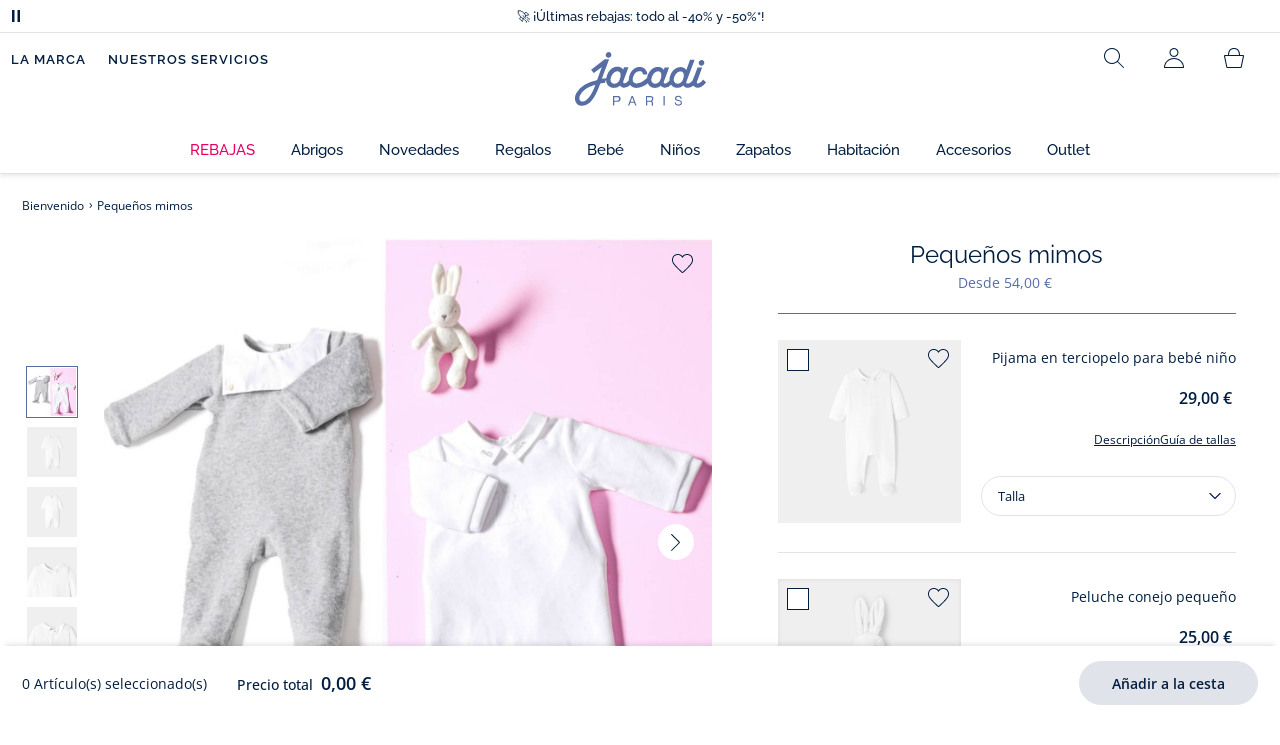

--- FILE ---
content_type: text/html;charset=UTF-8
request_url: https://www.jacadi.es/Pequenos-mimos/p/fl-H23-look-coffret-cadeau-naissance-NETWORK
body_size: 70956
content:
<!DOCTYPE html>

<html lang="es" data-whatinput="mouse">
<head>
	<title>
		Peque&ntilde;os mimos | Jacadi Paris</title>

	<style type="text/css">
			@charset "UTF-8";:root{--font-primary:"Open Sans",Arial,Helvetica,sans-serif;--font-secondary:"Raleway",Arial,Helvetica,sans-serif;--font-tertiary:"FuturaPT",Arial,Helvetica,sans-serif;--radius:0.125rem;--sticky-top:3.75rem;--gutter-grid:0.6875rem;--jacadi-blue:#576ea5;--navy-blue:#011e41;--light-blue:#f1f5ff;--bg-blue:#eaf5ff;--border:#e1e3eb;--promo-pink:#ff008c;--promo:#e90065;--fid-pink:#d60784;--fid-light-blue:#eaf5ff;--available:#2ab85d;--opera-red:#ea0029;--opera-pink:#f6bbd4;--opera-pink-a11y:#f99fc9;--eiffel-blue:#194f90;--eiffel-pink:#ea3787;--eiffel-pink-a11y:#e31873;--rhesseme:#00536d;--slate-gray-rgb:106,119,142;--slate-gray:#6a778e;--bright-gray:#353a49;--wild-blue:#8798bf;--alabaster:#fafafa;--error:#c82929;--success:#2ab85d;--snow:#fff;--gray-light:#e1e4e8;--black:#000;--mystic:#e1e5ef;--tundora:#4d4d4d;--red-ribbon:#ec0c2d;--opera-blue:#00357d;--opera-pink:#e60778;--athens-gray:#ececed;--lavender-gray:#e1e3eb;--fid:#976f29;--golden:#af8e58;--html-padding:21.875rem;--html-padding-m:15.625rem;--html-padding-l:18.75rem;--html-padding-xs:15.625rem;--gutter:2.5rem;--default:#000;--text:#575757;--applegreen:#82be00;--blue:#1a73e8;--dove-gray:#707070;--gray-1:#505050;--gray-2:#747678;--gray-3:#a0a0a0;--gray-4:#b9b9b9;--gray-5:#d7d7d7;--gray-6:#e1e1e1;--gray-7:#efefef;--gray-8:#f7f7f7;--gray-9:hsla(0,0%,72.9%,0.5);--gray-10:rgba(57,101,159,0.14);--gallery:#ededed;--gray-loyalty:#fafafa;--limegreen:#d2e100;--orange:#e05206;--raspberry:#cd0037;--red:#d52b1e;--persian-red:#c82929;--yellow:#ffb612;--antigua:#82c4ce;--outline-color:#007bff;--parma:#8798bf;--botticelli:#cfd6e6;--facebook:#3b5998;--pinterest:#bd081c;--parma-dark:#5f697a;--pink:#d50b5f;--hollywood:#ec008c;--background-error:#ffe5e5;--background-success:#ecffe5;--zindex-below:-1;--zindex-default:auto;--zindex-above:1;--zindex-absolute:10;--zindex-fixed:100;--zindex-sticky:600;--zindex-overlay:5000;--zindex-popin:6000;--zindex-skyrocket:9999}*,:after,:before{box-sizing:border-box}:after,:before{background-repeat:no-repeat}html{height:100vh;min-height:100vh;overflow-x:hidden;color:var(--navy-blue)}body,html{background-color:#fff}body{margin:0;padding:0;line-height:1.4;font-family:Arial,sans-serif}li,ol,ul{list-style:none}fieldset,footer,header,main,nav,noscript,section{display:block;margin:0;padding:0}a,button{color:inherit}button{padding:0;font-size:inherit}button,fieldset,img,input,select{border:none;background-color:transparent}button,input{font-family:inherit}img{max-width:100%}.hidden{white-space:nowrap;overflow:hidden;padding:0;width:0;height:0;text-indent:-6.25rem;line-height:0;position:absolute;display:inline;z-index:0}.hidden *{all:inherit}svg:not(:root){overflow:hidden}h1,h2,ol,p,ul{margin-top:0;margin-bottom:24px}ul ul{margin-bottom:0}:focus-visible{outline:2px dotted var(--bright-gray);outline-offset:2px}@media (prefers-reduced-motion:reduce){*,:after,:before{animation-delay:-1ms!important;animation-duration:1ms!important;animation-iteration-count:1!important;background-attachment:scroll!important;scroll-behavior:auto!important}}.jac-btn{--btnHeight:44px;font-family:var(--font-primary);font-weight:600;font-size:.875rem;padding:.625rem 1.125rem;border-radius:6.25rem;min-width:9.375rem;min-height:var(--btnHeight);text-decoration:none;text-align:center;display:inline-flex;align-items:center;justify-content:center;white-space:normal;line-height:1.4;-moz-appearance:initial;appearance:auto;-webkit-appearance:initial}.jac-btn:focus-visible{outline:2px dotted var(--bright-gray);outline-offset:2px}.jac-btn.jac-btn-ico svg{fill:currentColor}.jac-btn-primary,.jac-btn-primary-fid,.jac-btn-primary-jacadi-blue{color:#fff;border:.0625rem solid var(--jacadi-blue);background-color:var(--jacadi-blue)}.jac-btn-primary-fid.jac-btn-ico svg,.jac-btn-primary-jacadi-blue.jac-btn-ico svg,.jac-btn-primary.jac-btn-ico svg{fill:#fff}.jac-btn-primary-fid.jac-btn-fake-disabled,.jac-btn-primary-fid:disabled,.jac-btn-primary-jacadi-blue.jac-btn-fake-disabled,.jac-btn-primary-jacadi-blue:disabled,.jac-btn-primary.jac-btn-fake-disabled,.jac-btn-primary:disabled{background-color:var(--border);color:var(--navy-blue);border-color:var(--border)}.jac-btn-primary-fid-pink{color:#fff;border-color:var(--fid-pink);background-color:var(--fid-pink)}.jac-btn-primary-fid-pink.jac-btn-ico svg{fill:#fff}.jac-btn-secondary{color:var(--navy-blue);border:.0625rem solid var(--navy-blue);background-color:#fff}.jac-btn-secondary.jac-btn-fake-disabled,.jac-btn-secondary:disabled{background-color:var(--border);color:var(--navy-blue);border-color:var(--border)}.jac-btn-secondary--jacady-blue{color:var(--jacadi-blue);border-color:var(--jacadi-blue);background-color:#fff}.jac-btn-secondary-opera-blue{color:var(--opera-blue);border-color:var(--opera-blue);background-color:#fff}.jac-btn-tertiary{color:var(--bright-gray);border:1px solid rgba(var(--slate-gray-rgb),.6);background-color:#fff;font-weight:400}.jac-btn-add{--btnHeight:60px;display:flex;padding-left:.625rem;padding-right:.625rem;align-items:center;text-align:left;border:1px dashed var(--jacadi-blue);background-color:var(--light-blue);width:100%;border-radius:8px;font-family:var(--font-secondary);font-weight:500;font-size:1rem}.jac-btn-add .jac-btn-add__icon{width:2rem;height:2rem;border:1px solid var(--jacadi-blue);background-color:#fff;border-radius:2rem;display:flex;align-items:center;justify-content:center;position:relative;margin-right:.625rem;flex-shrink:0}.jac-btn-add .jac-btn-add__icon:after{content:"";display:block;mask:url(/_ui/desktop/assets/img/svg/plus.svg) no-repeat 50% 50%;-webkit-mask:url(/_ui/desktop/assets/img/svg/plus.svg) no-repeat 50% 50%;mask-size:cover;-webkit-mask-size:cover;background-color:var(--jacadi-blue);height:.8125rem;width:.8125rem;position:absolute;left:50%;top:50%;transform:translate(-50%,-50%)}.jac-btn-tag{color:var(--navy-blue);border:1px solid var(--border);background-color:var(--snow);font-size:.875rem;font-weight:600;padding:.25rem 1.25rem;height:2.75rem;min-width:5rem}.jac-btn-18{--btnHeight:18px}.jac-btn-ico img,.jac-btn-ico svg{display:block;width:1.125rem;height:1.125rem}.jac-btn-icon-left{justify-content:space-between}.jac-btn-icon-left .j-icon,.jac-btn-icon-left img,.jac-btn-icon-left svg{margin-right:.5rem}.jac-btn-icon-right{justify-content:space-between}.jac-btn-icon-right .j-icon,.jac-btn-icon-right img,.jac-btn-icon-right svg{margin-left:.5rem}.jac-btn-icon-only{min-width:0;width:var(--btnHeight);height:var(--btnHeight);min-height:0;padding:0}.jac-btn-icon-only .j-icon,.jac-btn-icon-only img{width:auto;max-width:auto}.jac-btn-icon-left:not(.jac-btn-ico),.jac-btn-icon-right:not(.jac-btn-ico){--bntIconSize:24px;position:relative;display:inline-flex;align-items:center;min-width:0}.jac-btn-icon-left:not(.jac-btn-ico):focus-visible,.jac-btn-icon-right:not(.jac-btn-ico):focus-visible{outline:2px dotted var(--bright-gray);outline-offset:2px}.jac-btn-icon-left:not(.jac-btn-ico):after,.jac-btn-icon-left:not(.jac-btn-ico):before,.jac-btn-icon-right:not(.jac-btn-ico):after,.jac-btn-icon-right:not(.jac-btn-ico):before{display:block;width:var(--bntIconSize);height:var(--bntIconSize);background-color:currentColor;-webkit-mask-size:var(--bntIconSize);mask-size:var(--bntIconSize);-webkit-mask-repeat:no-repeat;mask-repeat:no-repeat}.jac-btn-icon-left:not(.jac-btn-ico):before{content:"";margin-right:.625rem}.jac-btn-icon-right:not(.jac-btn-ico):after{content:"";margin-left:.625rem}.jac-btn-icon-16:not(.jac-btn-ico){--bntIconSize:16px}.jac-btn-icon-20:not(.jac-btn-ico){--bntIconSize:20px}.jac-btn-icon-expand-down:after,.jac-btn-icon-expand-down:before{-webkit-mask-image:url(/_ui/desktop/assets/icons/expand-down.svg);mask-image:url(/_ui/desktop/assets/icons/expand-down.svg)}.jac-btn-icon-chevron-down:after,.jac-btn-icon-chevron-down:before{-webkit-mask-image:url(/_ui/desktop/assets/icons/chevron-down.svg);mask-image:url(/_ui/desktop/assets/icons/chevron-down.svg)}.jac-btn-icon-close-tag:after,.jac-btn-icon-close-tag:before{-webkit-mask-image:url(/_ui/desktop/assets/icons/close-tag.svg);mask-image:url(/_ui/desktop/assets/icons/close-tag.svg)}.jac-btn-expand .jac-btn-expand-hide,.jac-btn-expand[aria-expanded=true] .jac-btn-expand-show{display:none}.jac-btn-expand[aria-expanded=true] .jac-btn-expand-hide{display:inline}.jac-btn-expand[aria-expanded=true] .j-icon{transform:rotate(180deg)}.jac-btn-transparent:not(:disabled){background-color:transparent}.jac-btn-full{display:flex;width:100%}.jac-btn-wide{padding-left:2rem;padding-right:2rem}.jac-btn-square{border-radius:0}.jac-btn-borderless{border:none}.jac-btn-combo{font-size:.8125rem;min-height:2.5rem;min-width:8.75rem;border:1px solid var(--lavender-gray);border-radius:1.25rem;padding:.25rem 1.875rem .25rem 1rem;display:inline-flex;align-items:center;justify-content:space-between;width:auto;position:relative}.jac-btn-combo:not(.jac-btn-combo-unique):after{content:"";display:block;mask:url(/_ui/desktop/assets/icons/expand-down.svg) no-repeat 50% 50%;-webkit-mask:url(/_ui/desktop/assets/icons/expand-down.svg) no-repeat 50% 50%;mask-size:cover;-webkit-mask-size:cover;background-color:var(--bright-gray);height:1rem;width:1rem;position:absolute;right:.75rem;top:50%;transform:translateY(-50%)}.jac-btn-combo b{width:2.5rem;text-align:center;font-size:.875rem;font-weight:600;text-transform:uppercase}.jac-btn-combo:focus-visible{outline:2px dotted var(--bright-gray);outline-offset:2px}.jac-btn-combo[aria-expanded=true]:after{transform:translateY(-50%) rotate(180deg)}.jac-btn-combo.jac-btn-combo-unique{padding-right:1rem}.jac-btn-combo.jac-btn-combo-unique b{text-transform:none;display:inline-block;width:auto;flex-grow:1;font-size:.8125rem;font-weight:600}.jac-btn-wizville{width:auto;height:2.375rem;border-radius:.5rem .5rem 0 0;border:1px solid transparent;padding:0 .5rem;display:flex;align-items:center;justify-content:center;box-shadow:0 2px 4px 0 rgba(0,0,0,.2);transform:rotate(-90deg);transform-origin:bottom right;font-size:.875rem;font-weight:600;position:fixed;top:260px;right:-40px;z-index:49;background-color:#fff}@media (max-width:48rem){.jac-btn-wizville{top:160px}}.jac-btn-wizville.active{right:-1px}.jac-btn-wizville:focus,.jac-btn-wizville:hover{background-color:var(--navy-blue);color:#fff}:root{--itemWidth:auto}.jac-input-checkbox{--inputBgColor:var(--navy-blue);--inputBorderColor:var(--navy-blue);--inputWidth:22px;display:flex}.jac-input-checkbox label{font-size:.875rem;color:var(--navy-blue);margin-left:.5625rem}.jac-input-checkbox .jac-checkbox,.jac-input-checkbox input{-moz-appearance:none;-webkit-appearance:none;margin:0;padding:0;appearance:none;width:var(--inputWidth);height:var(--inputWidth);display:block;border:1px solid var(--inputBorderColor);background:var(--snow);position:relative}.jac-input-checkbox .jac-checkbox:after,.jac-input-checkbox input:after{content:"";display:none;background-color:var(--inputBgColor);width:calc(var(--inputWidth) - 10px);height:calc(var(--inputWidth) - 10px);position:absolute;top:50%;left:50%;transform:translate(-50%,-50%)}.jac-input-select{--inputBorderColor:var(--navy-blue)}.jac-input-select option{font-family:var(--font-primary)}.jac-input-select label{display:block;font-size:.875rem;color:var(--navy-blue);margin-bottom:.5625rem;line-height:1.2}.jac-input-select select{font-family:var(--font-primary);-webkit-appearance:none;-moz-appearance:none;background:none;margin:0;appearance:none;padding:.625rem 1rem;width:100%;min-height:2.5rem;border-radius:0;border:1px solid var(--inputBorderColor);font-size:.875rem;color:var(--navy-blue);background:var(--snow);position:relative;background:url(/_ui/desktop/assets/img/svg/select-pointer.svg) no-repeat 50% 50%;background-size:1.125rem auto;background-repeat:no-repeat;background-position:right .6875rem center}.jac-input-field{position:relative}.jac-input-checkbox label,.jac-input-select label{font-size:.875rem;color:var(--navy-blue)!important}.jac-input-checkbox{display:flex}.jac-input-checkbox label{margin-left:.5625rem}.jac-input-checkbox input{margin:0;padding:0;-webkit-appearance:none;-moz-appearance:none;appearance:none;width:1.375rem;height:1.375rem;display:block;border:.0625rem solid var(--navy-blue);border-radius:0;background:var(--snow);position:relative}.jac-input-checkbox input:after{content:"";display:none;background-color:var(--navy-blue);width:50%;height:50%;position:absolute;top:50%;left:50%;transform:translate(-50%,-50%)}.jac-input-select{display:flex;flex-direction:column;width:100%}.jac-input-select select{border:.0625rem solid var(--navy-blue);border-radius:0;font-size:.875rem;background:var(--snow);padding:.625rem 1.625rem;width:100%;color:var(--navy-blue);height:auto;line-height:1.2}.jac-input-select select::-moz-placeholder{color:var(--jacadi-blue);font-style:italic;font-family:inherit}[class*=jac-icon-]{position:relative;--iconSize:24px}[class*=jac-icon-]:after,[class*=jac-icon-]:before{background-color:currentColor;width:var(--iconSize);height:var(--iconSize);-webkit-mask-size:100%;mask-size:100%;display:inline-block;vertical-align:calc(.375em - var(--iconSize)*0.5)}.jac-icon-favoris:after,.jac-icon-favoris:before{-webkit-mask-image:url(/_ui/desktop/assets/icons/favoris.svg);mask-image:url(/_ui/desktop/assets/icons/favoris.svg)}.jac-icon-livraison:after,.jac-icon-livraison:before{-webkit-mask-image:url(/_ui/desktop/assets/icons/livraison.svg);mask-image:url(/_ui/desktop/assets/icons/livraison.svg)}.jac-icon-play:after,.jac-icon-play:before{-webkit-mask-image:url(/_ui/desktop/assets/icons/play.svg);mask-image:url(/_ui/desktop/assets/icons/play.svg)}.jac-icon-pause:after,.jac-icon-pause:before{-webkit-mask-image:url(/_ui/desktop/assets/icons/pause.svg);mask-image:url(/_ui/desktop/assets/icons/pause.svg)}.jac-icon-user:after,.jac-icon-user:before{-webkit-mask-image:url(/_ui/desktop/assets/icons/user.svg);mask-image:url(/_ui/desktop/assets/icons/user.svg)}.jac-icon--left:before{content:""}.jac-icon--20{--iconSize:20px}.jac-icon--24{--iconSize:24px}.jac-icon--28{--iconSize:28px}.jac-link{font-family:var(--font-primary);font-size:.875rem;line-height:1.375rem;font-weight:600;color:var(--navy-blue);text-decoration:underline}.jac-link-hover{text-decoration:none}.c-navInterCategory{height:5rem}.c-navInterCategory.swiper{display:flex;align-items:center}@media (max-width:64rem){.c-navInterCategory{height:3.125rem}}@media (max-width:64rem){.c-navInterCategory.swiper{margin-left:calc(var(--gutter-grid)*-2);margin-right:calc(var(--gutter-grid)*-2)}}.c-navInterCategory__list{padding:0;margin-bottom:0}.c-navInterCategory__list.swiper-wrapper{height:1.625rem}.c-navInterCategory__listItem.swiper-slide{width:auto}.c-navInterCategory__listItem[aria-current=page] .c-navInterCategory__link{font-weight:700;color:var(--jacadi-blue)}.c-navInterCategory__listItem[aria-current=page] .c-navInterCategory__link:before{opacity:1}.c-navInterCategory__link{font-size:.75rem;text-decoration:none;color:var(--navy-blue);font-weight:500;position:relative;padding:2px 4px 6px;margin-bottom:0;font-family:var(--font-secondary)}.c-navInterCategory__link:before{content:"";position:absolute;height:1px;width:100%;left:0;bottom:0;background-color:var(--jacadi-blue);opacity:0}@media (max-width:64rem){.c-navInterCategory__link:before{bottom:.25rem}}.jac-product-list .jac-tuile{height:100%}@keyframes splide-loading{0%{transform:rotate(0)}to{transform:rotate(1turn)}}.splide__track--draggable{-webkit-touch-callout:none}.splide__track--fade>.splide__list{display:block}.splide__track--fade>.splide__list>.splide__slide{left:0;opacity:0;position:absolute;top:0;z-index:0}.splide__track--fade>.splide__list>.splide__slide.is-active{opacity:1;position:relative;z-index:1}.splide--rtl{direction:rtl}.splide__track--ttb>.splide__list{display:block}.splide__container{box-sizing:border-box;position:relative}.splide__list{backface-visibility:hidden;display:flex;height:100%;margin:0!important;padding:0!important}.splide.is-initialized:not(.is-active) .splide__list{display:block}.splide__pagination{align-items:center;display:flex;flex-wrap:wrap;justify-content:center;margin:0}.splide__pagination li{display:inline-block;line-height:1;list-style-type:none;margin:0}.splide__progress__bar{width:0}.splide{position:relative;visibility:hidden}.splide.is-initialized,.splide.is-rendered{visibility:visible}.splide__slide{backface-visibility:hidden;box-sizing:border-box;flex-shrink:0;list-style-type:none!important;margin:0;position:relative}.splide__slide img{vertical-align:bottom}.splide__spinner{animation:splide-loading 1s linear infinite;border:2px solid #999;border-left-color:transparent;border-radius:50%;bottom:0;contain:strict;display:inline-block;height:20px;left:0;margin:auto;position:absolute;right:0;top:0;width:20px}.splide__sr{clip:rect(0 0 0 0);border:0;height:1px;margin:-1px;overflow:hidden;padding:0;position:absolute;width:1px}.splide__toggle.is-active .splide__toggle__play,.splide__toggle__pause{display:none}.splide__toggle.is-active .splide__toggle__pause{display:inline}.splide__track{overflow:hidden;position:relative;z-index:0}.splide__slide--has-video:hover .splide__video__play{opacity:1}.splide__slide__container--has-video{position:relative}.splide__slide__container--has-video:hover .splide__video__play{opacity:1}.splide__video{height:100%;left:0;top:0;width:100%}.splide__video__wrapper{background:#000;height:inherit;width:inherit}.splide__video__wrapper div,.splide__video__wrapper iframe,.splide__video__wrapper video{height:100%;width:100%}.splide__video__play{align-items:center;background:#ccc;border:0;border-radius:50%;display:flex;height:40px;justify-content:center;left:50%;opacity:.7;position:absolute;top:50%;transform:translate(-50%,-50%);width:40px}.splide__video__play:after{border-color:transparent transparent transparent #000;border-style:solid;border-width:9px 0 9px 17px;content:"";display:inline-block;margin-left:4px}.splide__arrows .splide__arrow--next,.splide__arrows .splide__arrow--prev{display:flex;justify-content:center;align-items:center;position:absolute;padding:0;width:2.25rem;height:2.25rem;background:var(--snow);border-radius:50%;z-index:5}.splide__arrows .splide__arrow--next:disabled,.splide__arrows .splide__arrow--prev:disabled{opacity:0}.splide__pagination{width:100%;padding-top:1rem}.splide__pagination .splide__pagination__page{height:.4375rem;width:.4375rem;background:var(--border);padding:0;border-radius:50%;margin:0 .875rem}.splide__pagination .splide__pagination__page.is-active{background:var(--snow);box-shadow:0 0 0 5px var(--jacadi-blue)}.splide__track.clearfix:after{right:-20%}.splide__track.clearfix:after,.splide__track.clearfix:before{content:" ";width:20%;height:100%;top:0;position:absolute;background-color:var(--snow);z-index:1}.splide__track.clearfix:before{left:-20%}.smash-m1{margin:24px}.smash-p05{padding:12px}.smash-deco-roll{text-decoration:none}.j-btnIcon{font-weight:600;font-family:var(--font-primary);position:relative;box-sizing:border-box;display:inline-block;vertical-align:middle;padding:0 .3125rem;border:none;background:none;color:var(--navy-blue);font-size:.75rem;line-height:1;text-decoration:none;text-transform:uppercase;text-align:center;margin:0}@media (max-width:64.0525em){.j-btnIcon-label{display:none}}.j-btnIcon .j-icon{display:block;margin:0 auto .625rem;fill:var(--slate-gray)}.j-btnIcon--scroll-top-arrow .j-icon{width:3.125rem;height:3.125rem}@media (max-width:39.99em){.j-btnIcon--scroll-top-arrow .j-icon{width:1.875rem;height:1.875rem}}.j-btnIcon--scroll-top-arrow .j-btnIcon-label{display:none}.j-scroll-top-arrow{position:fixed;right:1.25rem;bottom:.625rem;z-index:1;display:none}@media (max-width:39.99em){.j-scroll-top-arrow{right:.9375rem;bottom:.625rem}}.j-add-btn--wishlist>span:before{background-image:url(/_ui/desktop/assets/img/svg/favorite-parma.svg)}.j-container{max-width:1300px;margin-left:auto;margin-right:auto}:root{--fullHeaderHeight:174px;--headerWrapperHeight:141px}.js-autocomplete-resultWrapper{display:none}#solr-search-section.jac-search-layer{--searchLayerWidth:1250px;display:none;position:fixed;top:0;left:0;width:100%;height:100vh;z-index:60;overflow-y:auto;background:var(--snow)}#velou-search-section.disabled-jac-search-layer{--searchLayerWidth:1250px;display:none;position:fixed;top:0;left:0;width:100%;height:100vh;z-index:60;overflow-y:auto;background:var(--snow)}#solr-search-section .jac-autocomplete-wrap,#velou-search-section .jac-autocomplete-wrap{position:relative}#solr-search-section .jac-autocomplete-search-wrap,#velou-search-section .jac-autocomplete-search-wrap{background-color:var(--light-blue);min-height:6.25rem;display:flex;align-items:center;justify-content:center;padding:0 2.5rem;margin-bottom:1.875rem}@media (max-width:64rem){#solr-search-section .jac-autocomplete-search-wrap,#velou-search-section .jac-autocomplete-search-wrap{min-height:6.25rem;padding:0 3.75rem 0 1.25rem}}#solr-search-section .jac-autocomplete-label,#velou-search-section .jac-autocomplete-label{position:absolute;left:1.5rem;top:50%;transform:translateY(-50%);height:2.75rem;width:2.75rem;display:flex;align-items:center;justify-content:center}@media (max-width:64rem){#solr-search-section .jac-autocomplete-label,#velou-search-section .jac-autocomplete-label{left:0}}#solr-search-section .jac-autocomplete-search-ico img,#velou-search-section .jac-autocomplete-search-ico img{display:block}#solr-search-section .jac-autocomplete-input-wrap,#velou-search-section .jac-autocomplete-input-wrap{position:relative;max-width:var(--searchLayerWidth);margin-right:auto;margin-left:auto;width:100%;padding-right:calc(var(--gutter-grid)*2);padding-left:calc(var(--gutter-grid)*2)}@media (max-width:64rem){#solr-search-section .jac-autocomplete-input-wrap,#velou-search-section .jac-autocomplete-input-wrap{padding:0}}#solr-search-section .jac-autocomplete-input,#velou-search-section .jac-autocomplete-input{border:1px solid var(--navy-blue);min-height:2.75rem;border-radius:44px;padding:0 1.5rem 0 2.75rem;font-size:1.125rem;width:100%;background-color:#fff;color:var(--navy-blue)}#solr-search-section .jac-autocomplete-input::-moz-placeholder,#velou-search-section .jac-autocomplete-input::-moz-placeholder{color:var(--jacadi-blue);font-family:inherit}#solr-search-section .jac-autocomplete-reset,#velou-search-section .jac-autocomplete-reset{position:absolute;right:3.125rem;top:50%;transform:translateY(-50%);padding:0;min-width:0;flex-shrink:0;text-decoration:underline;font-weight:400;color:var(--jacadi-blue);font-size:.75rem;font-weight:600}@media (max-width:64rem){#solr-search-section .jac-autocomplete-reset,#velou-search-section .jac-autocomplete-reset{right:1.25rem}}#solr-search-section .jac-autocomplete-close,#velou-search-section .jac-autocomplete-close{position:absolute;right:-60px;top:50%;transform:translateY(-50%);padding:0;min-width:0;flex-shrink:0;width:2.75rem;height:2.75rem}@media (max-width:1400px){#solr-search-section .jac-autocomplete-close,#velou-search-section .jac-autocomplete-close{right:-20px}}@media (max-width:64rem){#solr-search-section .jac-autocomplete-close,#velou-search-section .jac-autocomplete-close{right:-50px}}.jac-search-layer__section{max-width:var(--searchLayerWidth);margin-right:auto;margin-left:auto;width:100%;margin-bottom:2.5rem}.js-autocomplete-section{max-width:var(--searchLayerWidth);margin-right:auto;margin-left:auto;padding-right:calc(var(--gutter-grid)*2);padding-left:calc(var(--gutter-grid)*2)}.smash-visually-hidden,.sr-only{position:absolute;width:1px;height:1px;padding:0;margin:-1px;overflow:hidden;clip:rect(0,0,0,0);border:0}button:not([class*=j-]):first-letter{text-transform:uppercase}.jac-btn-full-wrapper{width:100%}.jac-btn.search-cta-checkout{margin-left:1rem}@media screen and (max-width:48rem){.jac-btn.search-cta-checkout{width:100%;margin:.9375rem 0 0}}.jac-filter{margin-bottom:1.25rem;margin-top:1.25rem;display:flex;align-items:center;justify-content:space-between;border-bottom:1px solid var(--navy-blue)}@media screen and (max-width:64rem){.jac-filter{margin-top:0}}.jac-filter .jac-filter-list-title{font-size:.875rem;text-align:center;margin:0 auto;line-height:1.4;font-weight:400;font-family:var(--font-primary)}@media screen and (max-width:48rem){.jac-filter .jac-filter-list-title{font-size:.75rem}}.jac-filter .jac-filter-btn{font-size:1rem;font-family:var(--font-secondary);justify-content:space-between;font-weight:500;min-width:0;padding:1rem 0}.jac-filter .jac-filter-btn.isLoading:after{--bntIconSize:16px;background-color:transparent;-webkit-mask-image:none;mask-image:none;background-image:url(/_ui/desktop/assets/img/jacadi-loader.gif);background-position:50%;background-size:16px auto;background-repeat:no-repeat}@media screen and (max-width:48rem){.jac-filter .jac-btn{font-size:1rem}}.jac-filter-filter{order:-1}@media screen and (max-width:48rem){.jac-filter-filter{order:unset}}.jac-filter-filter .jac-btn{min-width:4.375rem}@media screen and (max-width:64rem){.page-productList .jac-viewport{overflow:hidden}}.jac-product-filter-list{display:flex;flex-direction:row;gap:.875rem;margin:0;padding:0 0 1.25rem;overflow-x:auto;overscroll-behavior-x:contain;-webkit-overflow-scrolling:touch}.jac-product-filter-list::-webkit-scrollbar{width:.25rem;height:.125rem;border-radius:5px}.jac-product-filter-list::-webkit-scrollbar-thumb{background-color:var(--slate-gray);border-radius:5px}.jac-product-filter-list::-webkit-scrollbar-track{background-color:var(--lavender-gray);border-radius:5px}.jac-content-filter{padding:.5rem 0 0;display:none}.jac-content-filter [class*=jac-content-filter-list-grid]{padding:0;gap:1rem;display:flex;flex-wrap:wrap}.jac-content-filter .jac-content-filter-list-grid .jac-btn-filter-value{width:4.375rem}.jac-content-filter .jac-content-filter-list-grid-auto .jac-btn-filter-value{width:auto;padding-left:1.5625rem;padding-right:1.5625rem}.jac-content-filter .jac-product-colors-pellets-list{padding-left:.25rem;padding-right:.25rem;padding-top:.25rem;justify-content:flex-start}.jac-content-filter .jac-btn-filter-value{font-size:1rem;font-weight:600;height:2.75rem;min-width:4.375rem;padding-left:.5rem;padding-right:.5rem;font-weight:400}.jac-content-filter .jac-btn-filter-value:not(:disabled):not(.jac-btn-no-hover){border-color:var(--lavender-gray)}.jac-content-filter-list .jac-filter-label{border-bottom:1px solid var(--gray-light)}.jac-content-filter-list .jac-button-filter{width:100%;justify-content:space-between;padding:1.25rem 0;font-size:1rem;font-family:var(--font-secondary);font-weight:500}@media screen and (max-width:48rem){.jac-content-filter-list .jac-button-filter{font-weight:600}}.jac-filter-sortby-list,.jac-filter-sortby-list li{margin:0;padding:0}.jac-filter-sortby-list .jac-btn{justify-content:flex-start;font-size:1rem;font-weight:400;min-width:0;padding-right:1.875rem;font-family:var(--font-secondary);border-radius:0}.jac-product-card.jac-product-card-border{border-top:.0625rem solid var(--gallery);border-bottom:.0625rem solid var(--gallery);padding:1.0625rem 0}.jac-product-card-figcaption,.jac-product-card-figure{display:flex;justify-content:space-between}.jac-product-card-figcaption{padding-left:.75rem;flex-direction:column;flex-grow:1;align-items:flex-start}.jac-product-main{align-items:flex-start}.jac-product-offset{padding-left:calc(60px + var(--gutter-grid)*3)}@media (max-width:64rem){.jac-product-offset{padding:0}}.jac-product-offset-video{padding-left:calc(rem(60px) + var(--gutter-grid)*3)}@media (max-width:64rem){.jac-product-offset-video{padding:0}}.jac-product-video{margin:3.75rem 0;padding-right:calc(rem(60px) + var(--gutter-grid)*3)}@media (max-width:48rem){.jac-product-video{margin-right:calc(var(--gutter-grid)*-1);margin-left:calc(var(--gutter-grid)*-1);padding-right:unset}}.jac-product-video-wrapper{aspect-ratio:16/9}.jac-product-video-wrapper video{-o-object-fit:cover;object-fit:cover;width:100%}.jac-product-stock-alert{display:flex;justify-content:center;align-items:center;gap:8px;margin-top:10px;margin-bottom:15px}.jac-product-stock-alert:before{content:"";display:block;width:8px;height:8px;border-radius:8px;background-color:var(--available)}.jac-product-stock-alert-info{font-size:.75rem;font-weight:600}.jac-product-carousel{display:flex;align-items:flex-start}@media (max-width:64rem){.jac-product-main .jac-product-carousel{padding-left:0;padding-right:0}}.jac-product-splide-main-wrapper{flex-grow:1;min-width:.625rem;padding:0 calc(var(--gutter-grid)*2)}@media (max-width:48rem){.jac-product-splide-main-wrapper{padding:0;margin-left:calc(var(--gutter-grid)*-1);margin-right:calc(var(--gutter-grid)*-1)}}.jac-product-splide-thumbs-wrapper{flex-grow:0;width:3.75rem;padding:2.1875rem 0;flex-shrink:0;display:flex;align-items:center;align-self:center}@media (max-width:48rem){.jac-product-splide-thumbs-wrapper{display:none}}.jac-product-splide-main{width:100%;height:100%}@media (max-width:48rem){.jac-product-splide-main{height:auto}}.jac-product-splide-main .jac-product-add-btn{position:absolute;right:1rem;top:1rem;z-index:10}.jac-product-splide-main .jac-product-back-btn{display:none}@media (max-width:48rem){.jac-product-splide-main .jac-product-back-btn{display:flex;justify-content:center;align-items:center;position:absolute;left:1rem;top:.625rem;padding:0;width:2.25rem;height:2.25rem;background:var(--snow);border-radius:50%;z-index:10}}.jac-product-splide-main .splide__list,.jac-product-splide-main .splide__track{height:100%}.jac-product-splide-main .splide__arrow--next,.jac-product-splide-main .splide__arrow--prev{top:50%}.jac-product-splide-main .splide__arrow--prev{left:0;transform:translate(50%,-50%)}.jac-product-splide-main .splide__arrow--next{right:0;transform:translate(-50%,-50%)}.jac-product-splide-main .splide__slide{height:100%}.jac-product-splide-main .splide__slide figure{width:100%;height:100%}.jac-product-splide-main .splide__slide figure:not(.jac-video-player) img,.jac-product-splide-main .splide__slide figure video{width:100%;height:100%;-o-object-fit:cover;object-fit:cover}.jac-product-splide-main .splide__slide picture{width:100%;height:100%}.jac-product-splide-main .splide__slide picture:not(.jac-video-player) img{width:100%;height:100%;-o-object-fit:cover;object-fit:cover}.jac-product-splide-main .splide__pagination{padding-left:0}@media (max-width:48rem){.jac-product-splide-main{margin-bottom:1.75rem}}.jac-product-splide-thumbs{width:100%}.jac-product-splide-thumbs .splide__arrow--next,.jac-product-splide-thumbs .splide__arrow--prev{left:50%}.jac-product-splide-thumbs .splide__arrow--prev{top:0;transform:translate(-50%,-100%) rotate(90deg)}.jac-product-splide-thumbs .splide__arrow--next{bottom:0;transform:translate(-50%,100%) rotate(90deg)}.jac-product-splide-thumbs .splide__slide{padding:.25rem}.jac-product-splide-thumbs .splide__slide-video{display:flex;flex-direction:column;align-items:center;font-size:.8125rem}.jac-product-splide-thumbs .splide__slide-video span{margin-top:.25rem}.jac-product-splide-thumbs .splide__slide-video:before{content:"";width:calc(100% - 8px);height:calc(100% - 8px);position:absolute;background:url(/_ui/desktop/assets/img/svg/video-playback-play.svg) no-repeat 50% 50%}.jac-product-splide-thumbs .splide__slide figure{padding:.0625rem}.jac-product-splide-thumbs .splide__slide figure img{width:100%;height:100%;-o-object-fit:cover;object-fit:cover}.jac-product-splide-thumbs .splide__slide.is-active figure{border:.0625rem solid var(--jacadi-blue)}.jac-product-splide-look{margin-top:1.5rem;margin-bottom:1.5rem}@media (max-width:48rem){.jac-product-splide-look{visibility:visible;margin:0 calc(var(--gutter-grid)*-1)}.jac-product-splide-look .splide__list{width:100%;flex-direction:column}.jac-product-splide-look .splide__track{overflow-y:visible}.jac-product-splide-look .splide__arrows{display:none}}.jac-product-splide-look .splide__arrow--next,.jac-product-splide-look .splide__arrow--prev{top:40%}.jac-product-splide-look .splide__arrow--prev{left:0;transform:translate(100%,-100%)}.jac-product-splide-look .splide__arrow--next{right:0;transform:translate(-100%,-100%)}.jac-product-splide-look .jac-product-add-btn{position:absolute;right:1.25rem;top:.75rem;z-index:10}.jac-product-aside{margin-top:1.4375rem 0}.jac-product-info-header,.jac-product-sizes-header{text-align:center}.jac-product-info-header .jac-link,.jac-product-info-header .jac-nav-panel-fig-caption-link,.jac-product-sizes-header .jac-link,.jac-product-sizes-header .jac-nav-panel-fig-caption-link{font-size:.75rem;margin-top:.625rem;font-weight:400}.jac-product-info-sticker{margin:0;display:flex;justify-content:center}.jac-product-info-header .jac-title{margin-bottom:0}.jac-product-info-header .jac-link,.jac-product-info-header .jac-nav-panel-fig-caption-link{margin-top:1.25rem;display:block;text-align:center}.jac-product-colors,.jac-product-price{display:flex;justify-content:center}.jac-product-price{flex-wrap:wrap;align-items:center}.jac-product-price-ecopart{width:100%}.jac-product-price-sticker{display:flex;justify-content:center;width:100%}.jac-product-price-sticker-promo{display:inline-flex;background:var(--error);font-size:.75rem;font-weight:400;color:var(--snow);padding:.125rem 1.375rem;justify-content:center}.jac-product-price-sticker-promo-label{margin-right:.25rem}.jac-product-price-value{font-weight:600;margin-right:.25rem}.jac-product-price-start{font-weight:300;font-size:.875rem;margin-right:.25rem;align-self:center}.jac-product-price-crossed{margin-right:.25rem}.jac-product-price:has(.jac-product-price-crossed) .jac-product-price-value{color:var(--promo)}.jac-product-colors{flex-direction:column;align-items:center;margin:.9375rem 0}.jac-product-colors-header{color:var(--navy-blue);font-family:var(--font-primary);font-size:.8125rem;margin-bottom:.625rem}.jac-product-colors-header p{margin:0}.jac-product-colors-pellets-list{padding:0;display:flex;align-items:center;justify-content:center;flex-wrap:wrap;gap:1.5rem;margin:0 0 .5rem}.jac-product-colors-pellets-list .jac-pellet-color:before{content:"";width:.9375rem;height:.9375rem;display:none;position:absolute;background:url(/_ui/desktop/assets/img/svg/checked-full-white.svg) no-repeat 0 0;z-index:1}.jac-product-colors-pellets-list .jac-pellet-color.active:before{display:block}.jac-product-colors-pellets-list .jac-pellet-color-fig{flex-shrink:0;transform:scale(.9)}.jac-product-sizes{max-width:400px;margin:0 auto}.jac-product-sizes-list{padding:0;margin:.625rem 0;display:grid;justify-content:center;gap:12px;grid-template-columns:repeat(auto-fill,60px);place-items:center}@media (max-width:48rem){.jac-product-sizes-list{margin-left:-15px;margin-right:-15px}}.jac-product-sizes-list.centered{display:flex;flex-wrap:wrap;gap:10px;align-items:center;justify-content:center}.jac-product-sizes-list .jac-combo-option{padding:0}.jac-product-add-list{margin:1rem 0;padding:0;display:flex;justify-content:center}.jac-product-add-btn,.jac-product-add-list-item{display:flex;align-items:center}.jac-product-add-btn{padding:0}.jac-product-add-btn:before{content:"";height:1.5rem;flex-shrink:0;display:block;width:1.5rem;background:url(/_ui/desktop/assets/img/svg/favorite-navy-blue.svg) no-repeat 0 0}.jac-product-add-btn.active:before{background-image:url(/_ui/desktop/assets/img/svg/favorite-active-navy-blue.svg)}.jac-product-shipping-date{font-size:.875rem;font-weight:600;margin:2.5rem 0 0;text-align:center}.jac-product-action{margin:.875rem 0 0}.jac-product-reinsurance{display:flex;justify-content:center;margin:1.125rem 0 0}@media (max-width:48rem){.jac-product-reinsurance{justify-content:start}}.jac-product-reinsurance-list{margin:0;padding:0}.jac-product-reinsurance-list-item{display:flex;margin:.75rem 0;align-items:center}.jac-product-reinsurance-list-item img{width:1.5rem;height:1.5rem;-o-object-fit:contain;object-fit:contain}.jac-product-reinsurance-list-item-gift img{padding:.125rem}.jac-product-tabs{margin:2.5rem 0}.jac-product-tabs-list-count{display:flex;align-items:center;justify-content:center;position:absolute;top:0;left:0;width:1.9375rem;height:1.9375rem;font-weight:600;background-color:var(--slate-gray);color:var(--snow);font-size:.875rem}.jac-product-tabs-carousel.splide{visibility:visible}.jac-product-tabs-carousel.splide.is-initialized:not(.is-active) .splide__list{display:flex}.jac-product-tabs-notice{border:.0625rem solid var(--border);padding:1.25rem 2.5rem;display:flex;justify-content:space-between;align-items:center}@media (max-width:48rem){.jac-product-tabs-notice{flex-direction:column}}.jac-product-tabs-notice-dl,.jac-product-tabs-notice-info{flex-grow:1}.jac-product-tabs-notice-info{display:flex;align-items:center}@media (max-width:48rem){.jac-product-tabs-notice-info{margin-top:.625rem;flex-direction:column}}.jac-product-tabs-notice-info-weight{margin-left:.3125rem}.jac-product-tabs-notice-info img{margin-left:.75rem}.jac-product-tabs-notice-info-ref{display:flex;align-items:center}.jac-product-tabs-notice-margin{margin-top:3.75rem}.jac-product-tabs-dimension .splide__arrow,.jac-product-tabs-specificity .splide__arrow{display:none}@media (max-width:48rem){.jac-product-tabs-dimension .splide__arrow,.jac-product-tabs-specificity .splide__arrow{display:flex}}.jac-product-tabs-dimension .splide__arrow--next,.jac-product-tabs-dimension .splide__arrow--prev,.jac-product-tabs-specificity .splide__arrow--next,.jac-product-tabs-specificity .splide__arrow--prev{top:50%}.jac-product-tabs-dimension .splide__arrow--prev,.jac-product-tabs-specificity .splide__arrow--prev{left:0;transform:translate(50%,-50%)}.jac-product-tabs-dimension .splide__arrow--next,.jac-product-tabs-specificity .splide__arrow--next{right:0;transform:translate(-50%,-50%)}.jac-product-tabs-dimension-list,.jac-product-tabs-specificity-list{padding:0;margin:0;justify-content:left;display:flex}.jac-product-tabs-dimension-list li,.jac-product-tabs-specificity-list li{position:relative;width:33.3%}@media (max-width:48rem){.jac-product-tabs-dimension-list li,.jac-product-tabs-specificity-list li{width:100%}}.jac-product-tabs-dimension-list li figure,.jac-product-tabs-specificity-list li figure{text-align:left;width:75%;position:relative}@media (max-width:48rem){.jac-product-tabs-dimension-list li figure,.jac-product-tabs-specificity-list li figure{width:100%}}.jac-product-tabs-dimension-list li figure img,.jac-product-tabs-specificity-list li figure img{width:100%;height:auto;-o-object-fit:contain;object-fit:contain}.jac-product-tabs-specificity-list li figure{text-align:center}.jac-product-tabs-innovation{display:flex;justify-content:space-between}@media (max-width:48rem){.jac-product-tabs-innovation{flex-direction:column}}.jac-product-tabs-innovation-text{padding-right:8.125rem}@media (max-width:48rem){.jac-product-tabs-innovation-text{padding-right:0}}.jac-product-tabs-innovation-img{width:25rem;flex-shrink:0}@media (max-width:48rem){.jac-product-tabs-innovation-img{width:auto;max-width:25rem;margin:0 auto}}.jac-product-tabs-innovation-img img{width:100%;-o-object-fit:contain;object-fit:contain}.jac-product-tabs-description{padding-right:8.125rem}@media (max-width:48rem){.jac-product-tabs-description{padding-right:0}}.jac-product-tabs-composition{padding-left:1.875rem;border-left:.0625rem solid rgba(var(--slate-gray-rgb),.2)}@media (max-width:48rem){.jac-product-tabs-composition{padding-left:0;border-left:0}}.jac-product-tabs-composition-part{margin-bottom:1rem}.jac-product-tabs-composition-part p{margin-bottom:0}.jac-product-tabs-composition-recyclable{display:flex;margin:.75rem 0;align-items:center}.jac-product-tabs-care-list{margin:.6875rem 0;padding:0}.jac-product-tabs-care-list-item{display:flex;align-items:center;font-size:.875rem;margin:.625rem 0}.jac-product-tabs-care-list-item svg{fill:var(--slate-gray)}.jac-product-tabs-care-list-item-label{margin-left:1rem}.jac-product-tabs-rhesseme-list{margin:.6875rem 0 2.0625rem;padding:0}.jac-product-tabs-rhesseme-list-item{display:flex;align-items:center;font-size:.875rem;margin:1rem 0;font-weight:600}.jac-product-tabs-rhesseme-list-item svg{fill:var(--slate-gray)}.jac-product-tabs-rhesseme-list-item-label{margin-left:1rem}.jac-product-lookbook{margin:3.75rem 0}@media (max-width:48rem){.jac-product-lookbook{margin:1rem calc(var(--gutter-grid)*-1)}}.jac-product-lookbook-fig{display:grid;grid-template-columns:1fr 2fr;grid-column-gap:0;grid-row-gap:0}@media (max-width:48rem){.jac-product-lookbook-fig{grid-template-columns:1fr}}.jac-product-lookbook-pic{grid-row-start:1;grid-row-end:3;display:flex;align-items:center;justify-content:center}@media (max-width:48rem){.jac-product-lookbook-pic{grid-row-start:2;grid-row-end:2}}.jac-product-lookbook-pic img{width:100%;display:block;-o-object-fit:cover;object-fit:cover}.jac-product-lookbook-caption{align-self:end;padding:3.125rem 3.125rem 0;text-align:center;display:flex;flex-direction:column}@media (max-width:48rem){.jac-product-lookbook-caption{width:100%;padding:1.5625rem;height:100%;display:flex;flex-direction:column;justify-content:space-between}}.jac-product-lookbook-caption .jac-title{margin:1rem 0 2rem}@media (max-width:48rem){.jac-product-lookbook-caption .jac-title{margin-bottom:0}}.jac-product-lookbook-action{padding:0 3.125rem 3.125rem;align-self:start;display:flex;justify-content:center}@media (max-width:48rem){.jac-product-lookbook-action{padding:1.5625rem}}.jac-product-lookbook-theme-label{color:var(--pink);display:block}.jac-product-look-carousel{padding-top:3.75rem;position:relative;z-index:2}@media (max-width:48rem){.jac-product-look-carousel{margin:0;padding-top:1.25rem;padding-bottom:1.25rem}}.jac-product-look-carousel-item-number{color:var(--jacadi-blue);margin:0}.jac-product-look-item{position:relative;width:18.125rem;padding:0 calc(var(--gutter-grid)) 4.375rem calc(var(--gutter-grid))}@media (max-width:48rem){.jac-product-look-item{width:100%;margin-bottom:1.25rem;padding-bottom:1.25rem}}.jac-product-look-item img:not(.j-icon){width:100%;height:auto;-o-object-fit:cover;object-fit:cover}.jac-product-look-item-popin{display:none}.jac-product-look-item-main{width:26.875rem;padding-inline:calc(var(--gutter-grid)*2)}@media (max-width:48rem){.jac-product-look-item-main{width:100%}}.jac-product-look-item-fig-img{position:relative}@media (max-width:48rem){.jac-product-look-item-fig{display:flex;flex-direction:column}}.jac-product-look-item-fig-caption{display:flex;flex-direction:column;align-items:flex-end;margin:.875rem 0}@media (max-width:48rem){.jac-product-look-item-fig-caption{flex-grow:1;text-align:right}}.jac-product-look-aside{position:sticky;top:var(--headerStickyHeight);z-index:20}#first-tablist{display:none}@media (max-width:48rem){#first-tablist{display:flex}}.j-add-btn--wishlist .sr-only{border:0;clip:rect(1px,1px,1px,1px);-webkit-clip-path:inset(50%);clip-path:inset(50%);height:1px;margin:-1px;overflow:hidden;padding:0;position:absolute;width:1px;white-space:nowrap}.jac-combo-option{padding:.3125rem}.jac-combo-option.option-current{outline:.0625rem dotted var(--bright-gray);background-color:var(--bright-gray)}.jac-product-wishlist-list{display:grid;grid-template-columns:repeat(3,1fr);grid-gap:calc(var(--gutter-grid)*2);grid-auto-rows:1fr;padding:0;margin:2.5rem 0}@media screen and (max-width:48rem){.jac-product-wishlist-list{grid-template-columns:repeat(2,1fr);grid-gap:var(--gutter-grid);grid-auto-rows:auto}}.jac-product-wishlist-item{position:relative}.jac-product-wishlist-remove{position:absolute;right:.75rem;top:.75rem;width:.875rem;height:.875rem;z-index:4}.jac-product-wishlist-remove svg{width:100%;height:100%}.jac-product-birthlist-like{position:absolute;top:.3125rem;left:.625rem;padding-left:0}.jac-product-birthlist-like:before{display:inline-block;vertical-align:top;width:20px;height:20px;background-position:50% 50%;content:"";background-image:url(/_ui/desktop/assets/img/svg/favorite-parma.svg)}.jac-product-birthlist-like-active:before,.jac-product-birthlist-like:focus:before,.jac-product-birthlist-like:hover:before{background-image:url(/_ui/desktop/assets/img/svg/favorite-active-red.svg)}.jac-product-birthlist-like-count{display:inline-block;vertical-align:top;padding-left:.125rem;font-weight:300;font-family:var(--font-primary);position:relative;color:var(--gray-3);font-size:1.125rem;line-height:1}.jac-product-birthlist-remove{position:absolute;right:.75rem;top:.75rem;width:.875rem;height:.875rem;z-index:4}.jac-product-birthlist-remove svg{width:100%;height:100%}.jac-modal{background-color:rgba(243,244,248,.7);position:fixed;height:100%;width:100%;display:flex;justify-content:center;align-items:center;left:0;top:0;z-index:var(--zindex-popin);padding:4.5rem 2.5rem;opacity:0;visibility:hidden}@media screen and (max-width:48rem){.jac-modal{padding:2rem}}.jac-modal-container{position:relative;overflow:auto;display:flex;flex-direction:column;background-color:var(--snow);padding:2.125rem 1.8125rem;max-width:49.375rem;width:100%;max-height:100%;opacity:0;transform:translateY(25%);overscroll-behavior:contain}.jac-modal-content{flex-grow:1;margin:1rem 0}.jac-modal-close{background-image:url(/_ui/desktop/assets/img/svg/modal-close.svg);right:0;width:1.25rem;height:1.25rem}.jac-modal-close{background-repeat:no-repeat;background-position:50%;position:absolute;top:0;padding:0;margin:1.25rem}.jac-modal-title{margin-top:.625rem}.jac-modal-header{display:flex;flex-direction:column}.jac-modal-footer{display:flex;justify-content:center}.jac-modal-panel{justify-content:flex-end;padding:0}.jac-modal-panel .jac-modal-container{height:100%;max-width:49.375rem;transform:translate(50%);padding:2.5rem 3rem 3.125rem;box-shadow:0 .25rem .5rem 0 var(--gray-9)}@media (max-width:48rem){.jac-modal-panel .jac-modal-container{padding:2rem;max-width:100%}}.jac-modal-loader{position:absolute;top:0;left:0;width:100%;height:100%;background-color:hsla(0,0%,100%,.6);z-index:var(--zindex-absolute);align-items:center;justify-content:center;display:none}.jac-modal-filter .jac-modal-container{padding:0;max-width:40.625rem}.jac-modal-filter .jac-modal-content{overscroll-behavior:contain;overflow-y:auto}.jac-modal-filter .jac-modal-header{padding:1rem 3.75rem;position:relative;min-height:4.375rem;background-color:#fff;display:flex;align-items:center;justify-content:center;z-index:var(--zindex-above);position:sticky}.jac-modal-filter .jac-modal-header .jac-modal-close{top:50%;transform:translateY(-50%);margin:0;right:1.5rem}.jac-modal-filter .jac-modal-title{font-size:1.5rem;font-family:var(--font-secondary);font-weight:500;text-align:center;margin:0}.jac-modal-filter .jac-modal-content{margin:0;padding-left:3.75rem;padding-right:3.75rem;padding-bottom:2.5rem}@media screen and (max-width:600px){.jac-modal-filter .jac-modal-content{padding-left:1.25rem;padding-right:1.25rem}}.jac-modal-filter .jac-modal-footer{position:sticky;bottom:-1px;background-color:#fff;padding:1.5rem;flex-direction:column;align-items:center;gap:1.25rem;border-top:1px solid var(--lavender-gray)}.jac-modal-filter .jac-modal-footer form{width:100%;text-align:center}.jac-modal-filter .jac-modal-footer .jac-btn{max-width:20.9375rem;width:100%}@media screen and (max-width:48rem){.jac-modal-filter .jac-modal-footer .jac-btn{font-size:.875rem}}body:not(.jac-evol){font-family:var(--font-primary)}.jac-breadcrumb{display:flex;align-items:center;padding:0;margin:1.5rem 0}@media screen and (max-width:48rem){.jac-breadcrumb{display:none}}@media screen and (max-width:64rem){.page-productList .jac-breadcrumb{display:none}}.jac-breadcrumb-last{font-weight:400}.jac-breadcrumb li{font-size:.75rem;margin-left:.3125rem;font-weight:300}.jac-breadcrumb li:first-child{margin-left:0}.jac-breadcrumb li:not(:first-child){position:relative;padding-left:8px}.jac-breadcrumb li .icon{position:absolute;top:45%;transform:translateY(-50%);left:0}.jac-breadcrumb li .icon:before{content:"›"}.jac-breadcrumb li a{color:inherit}main{position:relative;padding-bottom:var(--gutter)}.jac-product-list{display:grid;grid-template-columns:repeat(3,1fr);grid-gap:calc(var(--gutter-grid)*2);grid-auto-rows:500px;padding:0;margin-top:2.5rem}@media screen and (max-width:48rem){.jac-product-list{grid-template-columns:repeat(2,1fr);grid-gap:var(--gutter-grid);grid-auto-rows:auto}}.jac-product-list-item{position:relative;overflow:hidden}.jac-product-list-item:has(.jac-tuile){overflow:unset}.jac-product-list-item .j-add-btn--wishlist{position:absolute;left:.9375rem;top:.9375rem;z-index:5}.jac-product-list-item-name{white-space:nowrap;overflow:hidden;text-overflow:ellipsis;display:block}.jac-product-list-item-price{display:block}.jac-product-list-item-layer{display:none}.jac-product-list-item-img{z-index:1;position:relative}@media (max-width:48rem){.jac-product-list-item-img{padding-top:100%}}.jac-product-list-item-fig{height:100%;display:flex;flex-direction:column}.jac-product-list-item-fig-link{height:100%;display:block;flex-grow:1;margin-bottom:3.125rem}@media (max-width:48rem){.jac-product-list-item-fig-link{margin-bottom:0}}.jac-product-list-item-fig img{width:100%;z-index:3;-o-object-fit:cover;object-fit:cover;height:100%}.jac-product-list-item-caption{text-align:right;padding:.8125rem 0;width:100%;position:absolute;left:0;bottom:0;background:var(--snow);z-index:1;transform:translateY(30%);height:4.8rem}.jac-product-list-item-caption a{display:block}@media screen and (max-width:48rem){.jac-product-list-item-caption{height:auto;position:relative;padding:.8125rem .375rem;transform:translateY(0)}}.jac-product-list-item-caption .jac-product-price{justify-content:flex-end;align-items:center}@media screen and (max-width:48rem){.jac-product-list-item-caption .jac-product-price{font-size:.875rem}}.jac-product-list-item-caption a{text-decoration:none}.jac-product-list-item-sizes{padding:0;display:flex;flex-wrap:wrap}.jac-product-list-item-sizes .jac-pellet-size{margin:.3125rem .3125rem 0 0}.jac-product-list-item-addtocart{overflow:visible;min-width:0}.jac-product-list-item-addtocart .jac-product-list-item-fig-link{margin-bottom:0}.jac-product-list-item-addtocart .jac-product-list-item-fig{display:block;height:auto}.jac-product-list-item-addtocart .jac-product-list-item-caption{text-align:right;padding:0 0 10px;width:auto;position:relative;left:auto;bottom:auto;z-index:1;transform:none;height:auto}.jac-product-list-item-addtocart .jac-product-list-item-name{font-weight:400}.jac-product-list-item-addtocart .jac-product-price:has(.jac-product-price-sticker){align-items:center}.jac-product-list-item-addtocart .jac-product-price-sticker{width:auto}.jac-product-list-item-addtocart .jac-product-price-sticker img{max-width:100%;width:auto}.jac-product-list-item-addtocart .jac-product-price-crossed,.jac-product-list-item-addtocart .jac-product-price-value{font-size:.875rem}.jac-product-list-item-addtocart .jac-combo-unique .jac-combo-input,.jac-product-list-item-addtocart .jac-combo.js-combo{width:100%}.jac-product-list-item-addtocart .jac-combo.js-combo .jac-combo-input{display:flex;width:100%;margin-left:auto;margin-right:auto}.jac-product-list-item-addtocart .jac-combo.js-combo .jac-combo-menu{top:auto;bottom:100%;height:300px;width:100%;padding:10px}.noscript-warning{text-align:center;font-size:.875rem;position:relative;z-index:2;margin-bottom:0;padding:.5rem 0;background-color:var(--snow)}.jac-focus-visible{position:absolute;top:-100%;z-index:1000;padding:6px}@media (max-width:64rem){.jac-nav-open{overflow:hidden}}.jac-section-ad{position:relative;z-index:1;background:var(--snow);border-bottom:1px solid rgba(var(--slate-gray-rgb),.2)}.jac-section-ad-splide{height:1rem}.jac-section-ad-splide,.jac-section-ad .splide__track{width:100%;display:flex;justify-content:center}.jac-section-ad-splide .splide__slide,.jac-section-ad .splide__track .splide__slide{text-align:center;overflow:hidden}.jac-section-ad-wrap{display:flex;justify-content:center;padding:.5rem 32px}.jac-section-ad-link{font-family:var(--font-secondary);font-weight:500;text-decoration:none;font-size:.8125rem;display:block}.jac-section-ad .j-container{position:relative}.jac-section-ad .jac-section-ad__action{position:absolute;z-index:9;left:0;top:50%;transform:translateY(-50%)}.jac-section-ad .jac-section-ad__button{width:32px;height:32px;display:flex;align-items:center;justify-content:center}.jac-section-ad .jac-section-ad__button.hidden{display:none}.jac-sticky-header{width:100%;top:0;z-index:50;background:var(--snow)}.jac-no-immersive-mode .jac-sticky-header{position:sticky}.jac-header{position:relative;display:flex;width:100%;padding:1.125rem var(--gutter-grid);margin:0 auto 1.375rem;padding-bottom:0;justify-content:center}@media (max-width:64rem){.jac-header{margin-bottom:0;justify-content:space-between;border-bottom:1px solid rgba(var(--slate-gray-rgb),.2);padding-top:.25rem;padding-bottom:.25rem;min-height:3.125rem}}.jac-header .jac-header-account-func-list-item-loggout,.jac-header .jac-header-tools-account-logged-in{display:none}.jac-header-cart-number{position:absolute;top:10px;left:36px;font-size:.8125rem;font-weight:600}@media (max-width:64rem){.jac-header-cart-number{top:0;left:26px}}.jac-header-mobile-cta{display:none}@media (max-width:64rem){.jac-header-mobile-cta{display:flex;align-items:center}}.jac-header-mobile-cta .jac-header-tools-search,.jac-header-nav-toggle{width:1.75rem;height:1.75rem}.jac-header-nav-toggle{position:relative;padding:0;display:none;margin-right:1.875rem}@media (max-width:64rem){.jac-header-nav-toggle{display:block}}.jac-header-nav-toggle.active .jac-header-nav-toggle-burger,.jac-header-nav-toggle .jac-header-nav-toggle-close{display:none}.jac-header-nav-toggle.active .jac-header-nav-toggle-close{display:block}.jac-header-account-name{font-size:.875rem;margin-bottom:2.5rem;display:none}.jac-header-account-firstname{margin-left:.25rem}.jac-header-account-tooltip{position:absolute;right:0;top:50px;bottom:auto;left:auto;width:23.4375rem;background-color:var(--snow);border:1px solid rgba(var(--slate-gray-rgb),.2);padding:2.0625rem 2.0625rem .9375rem;z-index:40;display:none}@media (max-width:64rem){.jac-header-account-tooltip{width:100vw;max-height:calc(100vh - 82px);left:0;right:0;top:100%;overflow-y:auto;overscroll-behavior:contain;box-shadow:0 4px 4px 0 rgba(225,227,235,.7)}}.jac-header-account-tooltip-list{padding:0;margin:0}.jac-header-account-tooltip-list-item-link{display:flex;align-items:center;font-size:.875rem;font-family:var(--font-secondary);text-decoration:none;padding-bottom:.9375rem;margin-bottom:.9375rem;border-bottom:1px solid var(--border)}.jac-header-account-tooltip-list-item-link img{margin-right:1.5rem;height:auto}.jac-header-account-tooltip-list-item-link [class*=jac-icon-]{margin-right:1.5rem}.jac-header-account-func-list{padding:0;margin:2.5rem 0 0;display:flex;flex-direction:column;align-items:center;justify-content:center}.jac-header-account-func-list-item{margin-bottom:1.25rem;max-width:220px;width:100%;text-align:center}.jac-header-account-func-list .jac-link{font-weight:400}.jac-header-account-func-list .jac-btn{max-width:220px;width:100%}.jac-header-tools{position:absolute;right:1rem;top:0;bottom:0}@media (max-width:64rem){.jac-header-tools{position:unset}}.jac-header-tools-list{margin:0;padding:0;height:100%;display:flex;align-items:flex-start}@media (max-width:64rem){.jac-header-tools-list{padding-top:0;align-items:center}}.jac-header-tools-list-item{position:relative;padding:0 .3125rem;height:100%}.jac-header-tools-list-item svg{flex-shrink:0}@media (max-width:64rem){.jac-header-tools-list-item.jac-header-account{padding-right:1.875rem}}@media (max-width:64rem){.jac-header-tools-list-item{padding:0 1rem 0 0;height:auto;position:unset}.jac-header-tools-list-item.jac-header-account{margin-left:0}.jac-header-tools-list-item.jac-header-search{display:none}}.jac-header-tools-cta{position:relative;padding:0;display:flex;align-items:center;justify-content:center;text-decoration:none;width:3.125rem;height:3.125rem}@media (max-width:64rem){.jac-header-tools-cta{width:1.75rem;height:1.75rem}}.jac-header-tools-cta svg{fill:var(--navy-blue)}@media (max-width:64rem){.jac-header-logo{display:flex;justify-content:center;flex-grow:1}}@media (max-width:64rem) and (max-width:64rem){.jac-header-logo{align-items:center}}.jac-header-logo-link{display:block;height:3.4375rem;width:8.3125rem}@media (max-width:64rem){.jac-header-logo-link{height:1.875rem;width:4.375rem}}.jac-header-links{display:flex;position:absolute;left:0}@media (max-width:64rem){.jac-header-links{display:none;position:relative}}.jac-header-links .jac-header-link{font-size:.8125rem;font-family:var(--font-secondary);text-transform:uppercase;margin:0 var(--gutter-grid);letter-spacing:1px;text-decoration:none;font-weight:600}.jac-pre-header .jac-section-ad-splide .splide__track .splide__slide{overflow:visible}.jac-header-checkout{background-color:var(--snow);box-shadow:0 2px 4px 0 hsla(0,0%,83.1%,.5);position:sticky;padding:0;top:0;z-index:50}.jac-header-checkout-banner{position:relative;height:3.125rem;line-height:3.125rem;display:none;align-items:center;justify-content:space-between;flex-wrap:nowrap;padding-top:.3125rem;color:var(--snow)}.jac-header-checkout-banner-link{white-space:nowrap;overflow:hidden;color:transparent}.jac-header-checkout-banner-link:first-child{background-image:url(/_ui/desktop/assets/img/svg/arrow-left-parma.svg);background-position:0;background-size:1.5625rem 3.125rem;display:inline-block;position:absolute;top:0;bottom:0;width:1.5625rem}.jac-header-checkout-banner-link:last-child{background-image:url(/_ui/desktop/assets/img/svg/jacadi-tiny.svg);background-position:50%;background-repeat:no-repeat;background-size:contain;display:inline-block;position:absolute;left:50%;top:.25rem;bottom:.5rem;width:12.5rem;transform:translateX(-50%)}.jac-nav{position:relative;display:flex;justify-content:center;border-bottom:1px solid var(--border)}@media (max-width:64rem){.jac-nav{flex-direction:column;border-bottom:none}}@media (max-width:64rem){.jac-nav-section{position:fixed;top:var(--fullHeaderHeight);bottom:0;z-index:50;width:100%;overflow:auto;background-color:var(--snow);display:none}.jac-nav-section.active{display:block}}.jac-nav .jac-header-links{display:none}@media (max-width:64rem){.jac-nav .jac-header-links{display:block;width:100%}.jac-nav .jac-header-links:before{content:"";width:100%;height:6px;display:block;background:var(--light-blue)}.jac-nav .jac-header-links ul{margin:0;padding:0}.jac-nav .jac-header-links .jac-header-link{margin:0}}.jac-nav .j-container{width:100%}.jac-nav-list{display:flex;align-items:flex-end;margin:0;flex-wrap:wrap;padding:0;justify-content:center}@media (max-width:64rem){.jac-nav-list{align-items:flex-start;flex-direction:column}}.jac-nav-list-item{text-align:center}@media (max-width:64rem){.jac-nav-list-item{width:100%;text-align:left;position:relative;padding:0;border-bottom:0}}.jac-nav-list-item:first-child .jac-nav-list-item-link-label{border-top:none}.jac-nav-list-item-special{align-self:center}.jac-nav-list-item-special .jac-nav-list-item-link{padding-left:1.875rem;margin-left:.75rem}.jac-nav-list-item-special .jac-nav-list-item-link:after{content:"";display:block;height:28px;position:absolute;top:50%;left:0;transform:translateY(-50%);bottom:0;width:1px;background-color:var(--border)}@media (max-width:64rem){.jac-nav-list-item-special .jac-nav-list-item-link:after{display:none}}@media (max-width:64rem){.jac-nav-list-item-special .jac-nav-list-item-link{padding:0 1rem;margin-left:0}}@media (max-width:64rem){.jac-nav-list-item-has-sub .jac-nav-list-item-link:after{display:block;position:absolute;right:1rem;top:50%;left:auto;content:"";background:url(/_ui/desktop/assets/img/svg/next-bright-gray.svg) no-repeat 50% 50%;height:1.125rem;width:.5625rem;transform:translate(-50%,-50%)}}.jac-nav-list-item-link{width:100%;background-color:transparent;font-size:.9375rem;font-family:var(--font-secondary);color:var(--navy-blue);font-weight:500;padding:.9375rem 1.125rem;text-align:left;text-decoration:none;display:block;position:relative;line-height:1}.jac-nav-list-item-link:before{height:2px;position:absolute;content:"";width:100%;left:0;z-index:40;bottom:-1px;background-color:var(--jacadi-blue);transform:scaleX(0)}@media (max-width:64rem){.jac-nav-list-item-link:before{display:none}}@media (max-width:64rem){.jac-nav-list-item-link{font-size:1rem;font-weight:400;padding:0 1rem}.jac-nav-list-item-link-label{padding:1.0625rem 0;border-top:1px solid var(--border);width:100%;display:block}}.jac-nav-panel{position:absolute;left:0;top:100%;width:100%;z-index:35;background-color:var(--snow);border-top:1px solid var(--border);visibility:hidden;justify-content:center;padding:2.5rem 0 1.875rem;height:75vh;max-height:44rem;overflow:auto}@media (max-width:64rem){.jac-nav-panel{position:relative;padding:0;border-top:none;height:auto;display:none}}@media (max-width:64rem){.jac-nav-panel-header{padding:0 1rem;position:relative}.jac-nav-panel-header:after{display:block;position:absolute;right:1rem;top:50%;content:"";background:url(/_ui/desktop/assets/img/svg/next-bright-gray.svg) no-repeat 50% 50%;height:1.125rem;width:.5625rem;transform:translate(-50%,-50%)}}.jac-nav-panel-header-main{margin-bottom:2.3125rem}@media (max-width:64rem){.jac-nav-panel-header-main{margin-bottom:0}}.jac-nav-panel-header-group{margin-bottom:.9375rem}.jac-nav-panel-header-group-main-title{font-size:1.625rem;font-family:var(--font-secondary);font-weight:400}@media (max-width:64rem){.jac-nav-panel-header-group{display:flex;align-items:center;border-top:1px solid var(--border);padding:1.0625rem 0;margin:0}}.jac-nav-panel-header-link{color:var(--navy-blue)}.jac-nav-panel-content{width:100%}.jac-nav-panel-content-wrap{margin-bottom:40px}@media (max-width:64rem){.jac-nav-panel-content-wrap{display:none;margin:0}}.jac-nav-panel-close{background-color:transparent}.jac-nav-panel-wrap{display:flex;position:relative;align-items:flex-start;justify-content:center}@media (max-width:64rem){.jac-nav-panel-wrap{flex-direction:column}}.jac-nav-panel-wrap-close{padding:0 1rem;position:absolute;top:0;right:0}@media (max-width:64rem){.jac-nav-panel-wrap-close{display:none}}.jac-nav-panel-col{text-align:left;padding:0 2.1875rem;border-right:1px solid var(--light-blue);flex-basis:320px}.jac-nav-panel-col:last-of-type{border-right:none;padding-right:0}@media (max-width:64rem){.jac-nav-panel-col{padding:0;width:100%;flex-basis:auto}}.jac-nav-panel-list{margin:.9375rem 0;padding:0 0 0 .8125rem}@media (max-width:64rem){.jac-nav-panel-list{margin:0;padding-left:0}}@media (max-width:64rem){.jac-nav-panel-list-item:first-child .jac-nav-panel-list-item-link-label{border:none}}.jac-nav-panel-list-item-link{font-weight:400;text-decoration:none;font-size:.875rem;color:var(--navy-blue);display:block;margin-bottom:.375rem}@media (max-width:64rem){.jac-nav-panel-list-item-link{font-size:1rem;font-family:var(--font-secondary);padding:0 1rem;margin-bottom:0}.jac-nav-panel-list-item-link-label{display:block;padding:1.0625rem 0;border-top:1px solid var(--border)}}.jac-nav-panel-list-item-link-arrow{display:flex;align-items:center;margin:1.875rem 0}.jac-nav-panel-list-item-link-arrow:before{content:"";width:8px;height:9px;background:url(/_ui/desktop/assets/img/svg/locator-arrow-highlight.svg) no-repeat 0;background-size:contain;margin-right:.3125rem}@media (max-width:64rem){.jac-nav-panel-list-item-link-arrow{display:block;margin:0}}@media (max-width:64rem){.jac-nav-panel-list-item-link-arrow:before{display:none}}.jac-nav-panel-footer-link{font-size:.875rem;text-decoration:underline;display:block;margin-top:1.5rem}@media (max-width:64rem){.jac-nav-panel-footer-link{padding:0 1rem;margin-top:0;font-size:1rem;font-family:var(--font-secondary);text-decoration:none}}.jac-nav-panel-footer-link-label{display:block}@media (max-width:64rem){.jac-nav-panel-footer-link-label{padding:1.0625rem 0;border-top:1px solid var(--border)}}.jac-nav-panel-title{margin:0}.jac-nav-panel-title a{text-decoration:none}@media (max-width:64rem){.jac-nav-panel-title.jac-title{font-size:1rem}}.jac-nav-panel-title-sub{font-size:.9375rem;color:var(--jacadi-blue);line-height:1;font-weight:300}@media (max-width:64rem){.jac-nav-panel-title-sub{font-size:.75rem;margin-left:.625rem}}.jac-nav-panel-fig{text-align:left;padding-bottom:3.125rem;max-width:15rem}.jac-nav-panel-fig:last-of-type{padding-bottom:0}.jac-nav-panel-fig-img{-o-object-fit:contain;object-fit:contain;width:100%;height:100%}.jac-nav-panel-special{align-items:center;display:flex;width:100%;justify-content:center}.jac-nav-panel-special-wrap{margin:0 auto}@media (max-width:64rem){.jac-nav-panel-special-wrap{padding:0}}.jac-nav-panel-special-content,.jac-nav-panel-special-footer,.jac-nav-panel-special-header{margin-bottom:2rem;padding-left:2.25rem}.jac-nav-panel-special-footer{display:flex;flex-direction:column}@media (max-width:64rem){.jac-nav-panel-special-content,.jac-nav-panel-special-footer,.jac-nav-panel-special-header{margin:0;padding-left:0}.jac-nav-panel-special-content,.jac-nav-panel-special-header{display:none}.jac-nav-panel-special-footer{text-align:left}}.jac-nav-panel-special .jac-nav-panel-fig{max-width:100%}.jac-nav-panel-special .jac-nav-panel-col{border:0;flex-grow:1;flex-shrink:0}@media (max-width:64rem){.jac-nav-panel-special .jac-nav-panel-col{max-width:inherit}}.jac-nav-panel-special .jac-nav-panel-col header{padding:0 0 1.25rem 2.25rem;margin:0 auto}@media (max-width:64rem){.jac-nav-panel-special .jac-nav-panel-col header{display:none;padding:0}}.jac-nav-panel-special .jac-nav-panel-content{padding:0 1.25rem;margin:0 auto}@media (max-width:64rem){.jac-nav-panel-special .jac-nav-panel-content{padding:0}}@media (max-width:64rem){.jac-nav-panel-special .jac-nav-panel-list-item{display:block}}.jac-nav-panel-special .jac-nav-panel-list-item-link{font-size:.875rem;font-family:var(--font-primary);font-weight:400;display:inline-block;margin:0 .3125rem}@media (max-width:64rem){.jac-nav-panel-special .jac-nav-panel-list-item-link{display:block;margin:0;font-size:1rem;padding:0 1rem;font-family:var(--font-secondary)}}.jac-nav-panel-special .jac-nav-panel-list-item-link.jac-btn{font-weight:600;margin:.9375rem .3125rem}@media (max-width:64rem){.jac-nav-panel-special .jac-nav-panel-list-item-link.jac-btn{font-weight:300;border:0;text-align:left;border-radius:0;margin:0}}.jac-nav-panel-special .jac-nav-panel-footer{margin-top:2.5rem}.jac-nav-panel-special .jac-nav-panel-footer-link{padding-left:.8125rem;text-decoration:underline}@media (max-width:64rem){.jac-nav-panel-special .jac-nav-panel-footer-link{padding:0 1rem}}@media (max-width:64rem){.jac-nav-panel-special .jac-nav-panel-footer{margin-top:0;text-align:left}.jac-nav-panel-special .jac-nav-panel-footer-link{font-size:1rem}.jac-nav-panel-special .jac-nav-panel-footer-link-label{border-top:1px solid var(--border)}}.jac-nav-panel-push,.jac-nav-panel-thematic{flex-grow:0;flex-shrink:0}.jac-nav-panel-push{flex-shrink:1;min-width:200px}@media (max-width:64rem){.jac-nav-panel-push{display:none}}.jac-nav-panel-thematic{justify-self:flex-end}@media (max-width:64rem){.jac-nav-panel-thematic{border-top:6px solid var(--light-blue)}}.jac-nav-panel-thematic .jac-nav-panel-list{padding-left:0}@media (max-width:64rem){.jac-nav-panel-thematic .jac-nav-panel-list{display:grid;grid-template-columns:repeat(auto-fit,minmax(165px,1fr));gap:20px 5px;padding-bottom:1.25rem}}.jac-nav-panel-thematic .jac-nav-panel-list-item{margin-bottom:1.25rem}@media (max-width:64rem){.jac-nav-panel-thematic .jac-nav-panel-list-item{margin-bottom:0}}.jac-nav-panel-thematic .jac-nav-panel-list-item-link{font-size:1rem}@media (max-width:64rem){.jac-nav-panel-thematic .jac-nav-panel-list-item-link{padding:0;text-align:center}}.jac-nav-panel-thematic .jac-nav-panel-list-item-link img{display:block;margin-bottom:.125rem;height:auto}@media (max-width:64rem){.jac-nav-panel-thematic .jac-nav-panel-list-item-link img{width:100%;margin-bottom:.375rem}}@media (max-width:64rem){.jac-nav-panel-thematic .jac-nav-panel-header{padding:20px}.jac-nav-panel-thematic .jac-nav-panel-header:after{display:none}}.jac-nav-panel-thematic .jac-nav-panel-header-group{margin-bottom:1.5rem}@media (max-width:64rem){.jac-nav-panel-thematic .jac-nav-panel-header-group{margin:0;padding:0;border:none}}.jac-nav-panel-thematic .jac-nav-panel-header-group .jac-nav-panel-title{color:var(--navy-blue)}@media (max-width:64rem){.jac-nav-panel-thematic .jac-nav-panel-header-group .jac-nav-panel-title{font-weight:600}}@media (max-width:64rem){.jac-nav-panel-thematic .jac-nav-panel-content-wrap{display:block;padding:0 20px}}#overlay-nav{background-color:#212121;opacity:0;visibility:hidden;position:fixed;width:100%;height:100%}.jac-banner{position:relative;margin-top:1rem;background-size:100% 100%;min-height:140px;min-width:300px}.jac-banner-title{position:absolute;top:0;left:0;width:100%;height:100%;display:flex;align-items:center;justify-content:center;flex-direction:column-reverse}@media (max-width:64rem){.jac-banner-title{display:none}}.jac-banner-subtitle{display:block;margin-bottom:.2em;font-size:1rem}.jac-banner-title-mobile{display:none;text-align:center}@media (max-width:64rem){.jac-banner-title-mobile{min-height:140px;display:flex;flex-direction:column;align-items:center;justify-content:center}}.jac-banner-title-mobile .jac-breadcrumb{margin:0;display:inline-flex;flex-wrap:wrap;justify-content:center}.jac-banner-title-mobile .jac-breadcrumb li:last-child{width:100%;margin-left:0}.jac-banner-title-mobile .jac-breadcrumb .jac-breadcrumb-last{font-size:1.5rem;line-height:28px;font-weight:500;padding-top:.625rem;margin:0;font-family:var(--font-secondary)}@media (max-width:64rem){.page-productList .jac-banner{background-image:none!important;display:none}}.jac-home-no-immersive{margin-bottom:2.125rem;height:calc(100vh - var(--headerWrapperHeight))}.jac-viewport{max-width:1400px;margin-right:auto;margin-left:auto;width:100%;padding-right:calc(var(--gutter-grid)*2);padding-left:calc(var(--gutter-grid)*2)}.jac-row{display:flex;flex:0 1 auto;flex-direction:row;flex-wrap:wrap;margin-right:calc(var(--gutter-grid)*-1);margin-left:calc(var(--gutter-grid)*-1)}.jac-row-center{justify-content:center}.jac-col,.jac-col-1,.jac-col-2,.jac-col-3,.jac-col-4,.jac-col-5,.jac-col-6,.jac-col-7,.jac-col-8,.jac-col-9,.jac-col-10,.jac-col-11,.jac-col-12,.jac-col-layout{flex:0 0 auto;padding-right:var(--gutter-grid);padding-left:var(--gutter-grid)}.jac-col{flex-grow:1;max-width:100%}.jac-col-auto{width:auto;flex-basis:auto;max-width:100%}.jac-col-1{flex-basis:8.333%;max-width:8.333%}.jac-col-2{flex-basis:16.667%;max-width:16.667%}.jac-col-3{flex-basis:25%;max-width:25%}.jac-col-4{flex-basis:33.333%;max-width:33.333%}.jac-col-5{flex-basis:41.667%;max-width:41.667%}.jac-col-6{flex-basis:50%;max-width:50%}.jac-col-7{flex-basis:58.333%;max-width:58.333%}.jac-col-8{flex-basis:66.667%;max-width:66.667%}.jac-col-9{flex-basis:75%;max-width:75%}.jac-col-10{flex-basis:83.333%;max-width:83.333%}.jac-col-11{flex-basis:91.667%;max-width:91.667%}.jac-col-12{flex-basis:100%;max-width:100%}@media screen and (max-width:64rem){.jac-col-md-1{flex-basis:8.333%;max-width:8.333%}.jac-col-md-2{flex-basis:16.667%;max-width:16.667%}.jac-col-md-3{flex-basis:25%;max-width:25%}.jac-col-md-4{flex-basis:33.333%;max-width:33.333%}.jac-col-md-5{flex-basis:41.667%;max-width:41.667%}.jac-col-md-6{flex-basis:50%;max-width:50%}.jac-col-md-7{flex-basis:58.333%;max-width:58.333%}.jac-col-md-8{flex-basis:66.667%;max-width:66.667%}.jac-col-md-9{flex-basis:75%;max-width:75%}.jac-col-md-10{flex-basis:83.333%;max-width:83.333%}.jac-col-md-11{flex-basis:91.667%;max-width:91.667%}.jac-col-md-12{flex-basis:100%;max-width:100%}}@media screen and (max-width:48rem){.jac-col-sm-1{flex-basis:8.333%;max-width:8.333%}.jac-col-sm-2{flex-basis:16.667%;max-width:16.667%}.jac-col-sm-3{flex-basis:25%;max-width:25%}.jac-col-sm-4{flex-basis:33.333%;max-width:33.333%}.jac-col-sm-5{flex-basis:41.667%;max-width:41.667%}.jac-col-sm-6{flex-basis:50%;max-width:50%}.jac-col-sm-7{flex-basis:58.333%;max-width:58.333%}.jac-col-sm-8{flex-basis:66.667%;max-width:66.667%}.jac-col-sm-9{flex-basis:75%;max-width:75%}.jac-col-sm-10{flex-basis:83.333%;max-width:83.333%}.jac-col-sm-11{flex-basis:91.667%;max-width:91.667%}.jac-col-sm-12{flex-basis:100%;max-width:100%}}@media screen and (max-width:40rem){.jac-col-xs-1{flex-basis:8.333%;max-width:8.333%}.jac-col-xs-2{flex-basis:16.667%;max-width:16.667%}.jac-col-xs-3{flex-basis:25%;max-width:25%}.jac-col-xs-4{flex-basis:33.333%;max-width:33.333%}.jac-col-xs-5{flex-basis:41.667%;max-width:41.667%}.jac-col-xs-6{flex-basis:50%;max-width:50%}.jac-col-xs-7{flex-basis:58.333%;max-width:58.333%}.jac-col-xs-8{flex-basis:66.667%;max-width:66.667%}.jac-col-xs-9{flex-basis:75%;max-width:75%}.jac-col-xs-10{flex-basis:83.333%;max-width:83.333%}.jac-col-xs-11{flex-basis:91.667%;max-width:91.667%}.jac-col-xs-12{flex-basis:100%;max-width:100%}}.jac-footer-reassurance-splide .splide__arrow{display:none}.jac-footer-reassurance-splide .splide__arrow--next,.jac-footer-reassurance-splide .splide__arrow--prev{top:50%}.jac-footer-reassurance-splide .splide__arrow--prev{left:-7rem;transform:translate(50%,-50%)}@media (max-width:48rem){.jac-footer-reassurance-splide .splide__arrow--prev{left:0}}.jac-footer-reassurance-splide .splide__arrow--next{right:-7rem;transform:translate(-50%,-50%)}@media (max-width:48rem){.jac-footer-reassurance-splide .splide__arrow--next{right:0}}.jac-footer-links-list .jac-title{margin:0}.jac-footer-links-list-title{font-size:.875rem;position:relative;text-transform:uppercase;margin-bottom:0;width:100%;padding:.9375rem .625rem;text-align:left;outline-offset:-1px}.jac-footer-links-list-items{padding:.9375rem .625rem 2.1875rem;position:relative;margin:0;max-height:0;display:none}.jac-footer-links-list-items .jac-title{padding:.3125rem 0}.jac-footer-links-list-items-link{text-decoration:none}.jac-footer-country-items{opacity:0;max-height:0;overflow:hidden;padding:0;display:none}.jac-footer-country-form{display:flex;flex-direction:column}.jac-footer-country-form-label{font-family:var(--font-primary);font-weight:600;font-size:1rem;text-align:center;line-height:1.375rem;padding:.625rem}.jac-link,.jac-paragraph{font-size:.875rem;line-height:1.375rem}.jac-paragraph{margin-bottom:1.875rem;font-weight:300}.jac-title{padding:0;line-height:1.2}.jac-title-1{font-size:2rem}.jac-title-1{font-weight:400;font-family:var(--font-secondary)}.jac-title-3{font-size:1.5rem}.jac-title-3{font-weight:400;font-family:var(--font-secondary)}.jac-title-medium{font-size:.875rem}.jac-title-light{font-weight:300}.jac-title-center{text-align:center}.jac-title-left{text-align:left}.jac-pellet-size{position:relative;display:flex}.jac-pellet-size input[type=radio]{position:absolute;opacity:0}.jac-pellet-size input[type=radio]:not(:disabled):focus+.jac-pellet-size-label,.jac-pellet-size input[type=radio]:not(:disabled):hover+.jac-pellet-size-label{background-color:var(--navy-blue);border:.0625rem solid var(--navy-blue);color:var(--snow)}.jac-pellet-size input[type=radio]:not(:disabled):checked+.jac-pellet-size-label{background-color:var(--jacadi-blue);border:.0625rem solid var(--jacadi-blue);color:var(--snow)}.jac-pellet-size input[type=radio]:disabled+.jac-pellet-size-label{border-color:var(--border);color:#67788d}.jac-pellet-size input[type=radio]:disabled+.jac-pellet-size-label:before{content:"";display:block;position:absolute;transform:rotate(-30deg);transform-origin:center;height:1px;width:calc(100% - 20px);top:50%;background-color:#67788d}.jac-pellet-size-label{display:flex;flex-direction:column;line-height:1;width:3.75rem;min-height:2.75rem;flex-shrink:0;align-items:center;justify-content:center;font-size:1rem;font-weight:600;border-radius:1.375rem;padding:.75rem 0;background-color:var(--snow);border:.0625rem solid var(--border);color:var(--navy-blue);text-decoration:none;text-align:center}.jac-pellet-size-label:focus-visible{outline:none}.jac-pellet-size.alert-stock .jac-pellet-size-label{padding:.4375rem .75rem;border:.0625rem solid var(--border);color:#67788d;flex-direction:column}.jac-pellet-size.alert-stock .jac-pellet-size-label:after{content:"";-webkit-mask:url(/_ui/desktop/assets/img/svg/stock-alert.svg) no-repeat;mask:url(/_ui/desktop/assets/img/svg/stock-alert.svg) no-repeat;-webkit-mask-size:cover;mask-size:cover;background-color:var(--navy-blue);height:10px;width:16px;margin-top:2px;margin-left:2px}.jac-pellet-size.alert-stock .jac-pellet-size-label:focus-visible,.jac-pellet-size.alert-stock .jac-pellet-size-label:hover{background-color:var(--navy-blue);border:.0625rem solid var(--navy-blue);color:var(--snow)}.jac-pellet-size.alert-stock .jac-pellet-size-label:focus-visible:after,.jac-pellet-size.alert-stock .jac-pellet-size-label:hover:after{background-color:var(--snow)}.jac-pellet-color{position:relative;border-radius:50%;overflow:hidden;width:2.5rem;height:2.5rem;background-clip:content-box;display:flex;align-items:center;justify-content:center}.jac-pellet-color:not(.jac-pellet-borderless){border:.0625rem solid var(--border)}.jac-pellet-color:before{content:"";width:.9375rem;height:.9375rem;display:none;position:absolute;background:url(/_ui/desktop/assets/img/svg/checked-full-white.svg) no-repeat 0 0;z-index:1}.jac-pellet-color:focus-visible,.jac-pellet-color:hover{outline:none;border:.0625rem solid var(--jacadi-blue)}.jac-pellet-color:focus-visible{outline:2px dotted var(--bright-gray);outline-offset:2px}.jac-pellet-color.active{border:4px solid var(--snow);outline:1px solid var(--jacadi-blue)}.jac-pellet-color.active:before{display:block}.jac-pellet-color-fig{width:2.5rem;height:2.5rem;border-radius:50%;overflow:hidden;border:.0625rem solid var(--border)}.jac-pellet-color-fig img{width:100%;height:100%;-o-object-fit:cover;object-fit:cover}.jac-tabs{background:var(--snow)}.jac-tabs.has-tabs .jac-tabs-header{opacity:1;height:auto;visibility:visible}.jac-tabs.has-tabs .jac-tabs-entry{min-height:0}.jac-tabs.has-tabs .jac-tabs-entry:before{display:none}.jac-tabs.has-tabs .jac-tabs-entry.active .jac-tabs-entry-content{opacity:1}.jac-tabs.has-tabs .jac-tabs-entry.active:focus{background:transparent}.jac-tabs.has-tabs .jac-tabs-entry.active:focus-visible{outline:2px dotted var(--bright-gray);outline-offset:2px}.jac-tabs.has-tabs .jac-tabs-entry .jac-tabs-entry-content{opacity:0}.jac-tabs-header{opacity:0;height:0;visibility:hidden;display:flex;flex-flow:wrap;margin:0;list-style:none;padding:0}.jac-tabs-header .jac-tab{margin:0 1.6875rem;text-decoration:none;color:inherit;font-weight:300}.jac-tabs-header .jac-tab:after{content:"";display:block;height:.125rem;background-color:var(--navy-blue);width:100%;position:absolute;bottom:0;left:0;transform:scaleX(0)}.jac-tabs-header .jac-tab.active:after,.jac-tabs-header .jac-tab:hover:after{transform:scaleX(1)}.jac-tabs-header .jac-tab:focus-visible{outline:2px dotted var(--bright-gray);outline-offset:2px}.jac-tabs-header .jac-tab.active{font-weight:600}.jac-tabs-header .jac-tab:first-of-type{margin-left:0}.jac-tabs-header .jac-tab:last-of-type{margin-right:0}.jac-tabs-sharing{justify-content:center}.jac-tabs-entry:before,.jac-tabs .jac-tab{font-size:.875rem;color:var(--navy-blue);background-color:var(--snow);position:relative;padding:.625rem 0}.jac-tabs-entry{overflow:hidden}@media screen and (max-width:48rem){.jac-tabs-entry{border-bottom:.0625rem solid var(--navy-blue)}}@media screen and (max-width:48rem){.jac-tabs-entry:first-of-type{border-top:.0625rem solid var(--slate-gray)}}.jac-tabs-entry:before{content:attr(data-tab-title);z-index:1;background:url(/_ui/desktop/assets/img/svg/plus.svg) no-repeat right 1.25rem bottom 50%;display:block;text-transform:uppercase}.jac-tabs-entry:hover:before{color:var(--navy-blue)}.jac-tabs-entry:focus-visible{outline:2px dotted var(--bright-gray);outline-offset:2px}.jac-tabs-entry.active .jac-tabs-entry-content{margin-top:0;height:auto;opacity:1}.jac-tabs-entry.active:before{color:var(--navy-blue);background-image:url(/_ui/desktop/assets/img/svg/moins.svg)}.jac-tabs-entry.active:hover:before{color:var(--navy-blue)}.jac-tabs-entry.active:focus-visible{outline:2px dotted var(--bright-gray);outline-offset:2px}.jac-tabs-entry-container{overflow:hidden;margin-bottom:.0625rem}.jac-tabs-entry-content{position:relative;margin-top:-100%;height:0;opacity:0;padding:2rem 0}.jac-tabs-header .jac-modal.jac-size-guide-tabs{visibility:hidden}:root{--combolistHeight:auto}.jac-product-stock-alert{margin:.625rem 0 .9375rem}@media (max-width:48rem){.jac-product-cross-sell .jac-combo-unique,.jac-product-cross-sell .jac-combo-unique .jac-combo-input,.jac-product-cross-sell .js-qty,.jac-product-cross-sell .js-qty .jac-combo-input,.jac-product-cross-sell .js-size,.jac-product-cross-sell .js-size .jac-combo-input,.jac-product-list-item-addtocart .jac-combo-unique,.jac-product-list-item-addtocart .jac-combo-unique .jac-combo-input,.jac-product-list-item-addtocart .js-qty,.jac-product-list-item-addtocart .js-qty .jac-combo-input,.jac-product-list-item-addtocart .js-size,.jac-product-list-item-addtocart .js-size .jac-combo-input{width:100%}}.jac-product-cross-sell .jac-combo,.jac-product-list-item-addtocart .jac-combo{display:block;position:relative;background:var(--snow);width:100%;color:var(--navy-blue);height:auto;line-height:1.2;border:none;text-align:left;margin:0}.jac-product-cross-sell .jac-combo:after,.jac-product-list-item-addtocart .jac-combo:after{display:none}.jac-product-cross-sell .jac-combo:active .jac-combo-input,.jac-product-cross-sell .jac-combo:hover .jac-combo-input,.jac-product-list-item-addtocart .jac-combo:active .jac-combo-input,.jac-product-list-item-addtocart .jac-combo:hover .jac-combo-input{border-color:var(--navy-blue)}.jac-product-cross-sell .jac-combo.open .jac-combo-menu,.jac-product-list-item-addtocart .jac-combo.open .jac-combo-menu{display:block}.jac-product-cross-sell .jac-combolist,.jac-product-list-item-addtocart .jac-combolist{margin-bottom:0}.jac-product-cross-sell .jac-combo-input,.jac-product-list-item-addtocart .jac-combo-input{font-size:.8125rem;min-height:2.5rem;min-width:8.75rem;border:1px solid var(--lavender-gray);border-radius:1.25rem;padding:.25rem 1.875rem .25rem 1rem;display:inline-flex;align-items:center;justify-content:space-between;width:auto;position:relative}.jac-product-cross-sell .jac-combo-input:after,.jac-product-list-item-addtocart .jac-combo-input:after{content:"";display:block;mask:url(/_ui/desktop/assets/icons/expand-down.svg) no-repeat 50% 50%;-webkit-mask:url(/_ui/desktop/assets/icons/expand-down.svg) no-repeat 50% 50%;mask-size:cover;-webkit-mask-size:cover;background-color:var(--navy-blue);height:1rem;width:1rem;position:absolute;right:.75rem;top:50%;transform:translateY(-50%)}.jac-product-cross-sell .jac-combo-input b,.jac-product-list-item-addtocart .jac-combo-input b{width:2.5rem;text-align:center;font-size:.875rem;font-weight:600}.jac-product-cross-sell .jac-combo-input:focus-visible,.jac-product-list-item-addtocart .jac-combo-input:focus-visible{outline:2px dotted var(--navy-blue);outline-offset:2px}.jac-product-cross-sell .jac-combo-input[aria-expanded=true]:after,.jac-product-list-item-addtocart .jac-combo-input[aria-expanded=true]:after{transform:translateY(-50%) rotate(180deg)}.jac-product-cross-sell .jac-combolist-qty:first-child .jac-combolist-qty-label,.jac-product-cross-sell .jac-combolist-qty:first-child .jac-combolist-size-label,.jac-product-cross-sell .jac-combolist-size:first-child .jac-combolist-qty-label,.jac-product-cross-sell .jac-combolist-size:first-child .jac-combolist-size-label,.jac-product-list-item-addtocart .jac-combolist-qty:first-child .jac-combolist-qty-label,.jac-product-list-item-addtocart .jac-combolist-qty:first-child .jac-combolist-size-label,.jac-product-list-item-addtocart .jac-combolist-size:first-child .jac-combolist-qty-label,.jac-product-list-item-addtocart .jac-combolist-size:first-child .jac-combolist-size-label{border:none}.jac-product-cross-sell .jac-combolist-qty-label,.jac-product-cross-sell .jac-combolist-size-label,.jac-product-list-item-addtocart .jac-combolist-qty-label,.jac-product-list-item-addtocart .jac-combolist-size-label{display:flex;justify-content:space-between;align-items:center;min-height:2.875rem;padding:.625rem;font-weight:600;border-top:1px solid var(--border)}.jac-product-cross-sell .jac-combolist-qty-label span,.jac-product-cross-sell .jac-combolist-size-label span,.jac-product-list-item-addtocart .jac-combolist-qty-label span,.jac-product-list-item-addtocart .jac-combolist-size-label span{font-weight:400}.jac-product-cross-sell .jac-combo-menu,.jac-product-list-item-addtocart .jac-combo-menu{padding:.625rem 1.25rem 1.25rem;overflow-y:auto;overscroll-behavior:contain;width:28.125rem;border:none;background-color:#fff;box-shadow:0 3.5px 4px 0 #e1e3eb}.jac-product-cross-sell .jac-combo-menu--loader,.jac-product-list-item-addtocart .jac-combo-menu--loader{overflow:hidden}.jac-product-cross-sell .jac-combo-menu--loader:before,.jac-product-list-item-addtocart .jac-combo-menu--loader:before{content:"";--loaderWidth:48px;background-image:url(/_ui/desktop/assets/img/jacadi-loader.gif);background-position:50%;background-size:var(--loaderWidth) auto;background-repeat:no-repeat;width:var(--loaderWidth);height:var(--loaderWidth);z-index:10;position:absolute;transform:translateY(-50%);top:50%;left:50%;margin-left:calc(var(--loaderWidth)/-2);margin-right:calc(var(--loaderWidth)/-2)}.jac-product-cross-sell .jac-combo-menu--loader:after,.jac-product-list-item-addtocart .jac-combo-menu--loader:after{content:"";background:var(--light-blue);opacity:.5;position:absolute;left:0;top:0;right:0;bottom:0;z-index:9}.jac-product-cross-sell .jac-combo-menu--loader .jac-combolist-size-label b,.jac-product-cross-sell .jac-combo-menu--loader .jac-combolist-size-label span,.jac-product-list-item-addtocart .jac-combo-menu--loader .jac-combolist-size-label b,.jac-product-list-item-addtocart .jac-combo-menu--loader .jac-combolist-size-label span{font-weight:600;color:var(--navy-blue)}.jac-product-cross-sell .jac-combo-unique .jac-combo-input,.jac-product-list-item-addtocart .jac-combo-unique .jac-combo-input{padding-right:1rem}.jac-product-cross-sell .jac-combo-unique .jac-combo-input p,.jac-product-list-item-addtocart .jac-combo-unique .jac-combo-input p{display:flex;align-items:center;width:100%;margin:0}.jac-product-cross-sell .jac-combo-unique .jac-combo-input b,.jac-product-list-item-addtocart .jac-combo-unique .jac-combo-input b{display:inline-block;width:auto;flex-grow:1;text-align:center;font-size:.8125rem;font-weight:600}.jac-product-cross-sell .jac-combo-unique .jac-combo-input:after,.jac-product-list-item-addtocart .jac-combo-unique .jac-combo-input:after{display:none}.jac-product-cross-sell .jac-combo-unique .jac-combo-input:hover,.jac-product-list-item-addtocart .jac-combo-unique .jac-combo-input:hover{background:transparent;color:var(--navy-blue);border-color:var(--lavender-gray)}.jac-pr-0{padding-right:0}.jac-mb-0{margin-bottom:0}.jac-pl-0{padding-left:0}.jac-ml-4{margin-left:.25rem}.jac-mt-24{margin-top:1.5rem}.jac-mr-24{margin-right:1.5rem}.jac-mt-30{margin-top:1.875rem}.jac-mb-30{margin-bottom:1.875rem}@media (max-width:40rem){.jac-mr-24-xs-max{margin-right:1.5rem}}@media (max-width:48rem){.jac-mr-24-sm-max{margin-right:1.5rem}}@media (max-width:64rem){.jac-mr-24-md-max{margin-right:1.5rem}}</style>
	<!-- hreflang Tags -->
   <link rel="alternate" hreflang="de-DE" href="https://www.jacadi.de/Sanfte-Umarmungen/p/fl-H23-look-coffret-cadeau-naissance-NETWORK" />
   <link rel="alternate" hreflang="en-US" href="https://www.jacadi.us/Little-cuddle-/p/fl-H23-look-coffret-cadeau-naissance-NETWORK" />
   <link rel="alternate" hreflang="en-CA" href="https://www.jacadi.ca/en_CA/Little-cuddle-/p/fl-H23-look-coffret-cadeau-naissance-NETWORK" />
   <link rel="alternate" hreflang="es-ES" href="https://www.jacadi.es/Pequenos-mimos/p/fl-H23-look-coffret-cadeau-naissance-NETWORK" />
   <link rel="alternate" hreflang="nl-BE" href="https://www.jacadi.be/nl_BE/Een-kleine-knuffel/p/fl-H23-look-coffret-cadeau-naissance-NETWORK" />
   <link rel="alternate" hreflang="fr-CA" href="https://www.jacadi.ca/fr_CA/Petit-calin/p/fl-H23-look-coffret-cadeau-naissance-NETWORK" />
   <link rel="alternate" hreflang="it-IT" href="https://www.jacadi.it/Piccole-coccole/p/fl-H23-look-coffret-cadeau-naissance-NETWORK" />
   <link rel="alternate" hreflang="pt-PT" href="https://www.jacadi.pt/Pequeno-abraco/p/fl-H23-look-coffret-cadeau-naissance-NETWORK" />
   <link rel="alternate" hreflang="fr-BE" href="https://www.jacadi.be/fr_BE/Petit-calin/p/fl-H23-look-coffret-cadeau-naissance-NETWORK" />
   <link rel="alternate" hreflang="fr-CH" href="https://www.jacadi.ch/fr_CH/Petit-calin/p/fl-H23-look-coffret-cadeau-naissance-NETWORK" />
   <link rel="alternate" hreflang="fr-FR" href="https://www.jacadi.fr/Petit-calin/p/fl-H23-look-coffret-cadeau-naissance-NETWORK" />
   <link rel="alternate" hreflang="en-GB" href="https://www.jacadi.co.uk/Little-cuddle-/p/fl-H23-look-coffret-cadeau-naissance-NETWORK" />
   <link rel="alternate" hreflang="de-CH" href="https://www.jacadi.ch/de_CH/Sanfte-Umarmungen/p/fl-H23-look-coffret-cadeau-naissance-NETWORK" />
   <meta http-equiv="Content-Type" content="text/html; charset=utf-8"/>

	<meta name="keywords">
<meta name="description" content="Peque&ntilde;os mimos">
<meta name="robots" content="index,follow">
<meta name="viewport" content="width=device-width, initial-scale=1">
<!-- SEO CANONICAL Tags -->
	<link rel="canonical" href="https://www.jacadi.es/Pequenos-mimos/p/fl-H23-look-coffret-cadeau-naissance-NETWORK" />
		<!-- PRELOAD MOBILE PRODUCT IMAGE -->
				<link rel="preload" href="/medias/product-list-fl-H23-look-coffret-cadeau-naissance-NETWORK.jpg?context=[base64]" as="image" />
			<!-- Open Graph -->
			<meta property="og:type" content="product">
			<meta property="og:title" content="Pequeños mimos - Jacadi" />
			<meta property="og:url" content="https://www.jacadi.es/Pequenos-mimos/p/fl-H23-look-coffret-cadeau-naissance-NETWORK" />
			<meta property="og:image" content="/medias/product-fl-H23-look-coffret-cadeau-naissance-NETWORK.jpg?context=[base64]" />
			<meta property="og:description" content=""/>
		<link rel="shortcut icon" type="image/x-icon" media="all" href="/favicon.ico" />

	<link rel="preload" href="/_ui/desktop/theme-jacadi/css/fonts/futura/FuturaPT-ExtraBold.woff2" as="font" type="font/woff2" crossorigin/>
    <link rel="preload" href="/_ui/desktop/theme-jacadi/css/fonts/futura/FuturaPT-Book.woff2" as="font" type="font/woff2" crossorigin/>
    <link rel="preload" href="/_ui/desktop/theme-jacadi/css/fonts/futura/FuturaPT-Bold.woff2" as="font" type="font/woff2" crossorigin/>
    <link rel="preload" href="/_ui/desktop/theme-jacadi/css/fonts/futura/Futura-Light.woff2" as="font" type="font/woff2" crossorigin/>
    <link rel="preload" href="/_ui/desktop/theme-jacadi/css/fonts/futura/FuturaPT-Heavy.woff2" as="font" type="font/woff2" crossorigin/>
    <link rel="preload" href="/_ui/desktop/theme-jacadi/css/fonts/futura/Futura-PT-600.woff2" as="font" type="font/woff2" crossorigin/>
    <link rel="preload" href="/_ui/desktop/theme-jacadi/css/fonts/futura/Futura-PT-400.woff2" as="font" type="font/woff2" crossorigin/>
    <link rel="preload" href="/_ui/desktop/theme-jacadi/css/fonts/futura/Futura-PT-200.woff2" as="font" type="font/woff2" crossorigin/>
    <link rel="preload" href="/_ui/desktop/theme-jacadi/css/fonts/futura/FuturaPT-Medium.woff2" as="font" type="font/woff2" crossorigin/>
	<link rel="preconnect" href="https://www.googletagmanager.com" crossorigin/>
	<link rel="preconnect" href="https://try.abtasty.com" />
	<link rel="preconnect" href="https://static.axept.io" />
	<link rel="preconnect" href="https://static.jacadi.fr" crossorigin/>
	<link rel="preconnect" href="fonts.gstatic.com" crossorigin/>
	<link rel="apple-touch-icon" sizes="180x180" href="/_ui/desktop/assets/img/favicon/apple-touch-icon.png">
<link rel="icon" type="image/png" sizes="32x32" href="/_ui/desktop/assets/img/favicon/favicon-32x32.png">
<link rel="icon" type="image/png" sizes="16x16" href="/_ui/desktop/assets/img/favicon/favicon-16x16.png">
<link rel="manifest" href="/_ui/desktop/assets/img/favicon/manifest.json">

<meta name="apple-mobile-web-app-title" content="Jacadi">
<meta name="application-name" content="Jacadi">
<meta name="msapplication-TileColor" content="#da532c">
<meta name="theme-color" content="#ffffff">
<!-- Load JavaScript required by the site -->
	<script type="text/javascript">
    window._AutofillCallbackHandler = window._AutofillCallbackHandler || function(){}
</script><script type="text/javascript">
		/*<![CDATA[*/
		
		var ACC = { config: {} };
			ACC.config.contextPath = "";
			ACC.config.encodedContextPath = "";
			ACC.config.commonResourcePath = "/_ui/desktop/common";
			ACC.config.themeResourcePath = "/_ui/desktop/theme-jacadi";
			ACC.config.siteResourcePath = "/_ui/desktop/site-jacadi-es";
			ACC.config.rootPath = "/_ui/desktop";	
			ACC.config.CSRFToken = "abf3601e-634a-4cd8-a9c1-61573531871b";
			ACC.pwdStrengthVeryWeak = 'Very weak';
			ACC.pwdStrengthWeak = 'Weak';
			ACC.pwdStrengthMedium = 'Medium';
			ACC.pwdStrengthStrong = 'Strong';
			ACC.pwdStrengthVeryStrong = 'Very strong';
			ACC.pwdStrengthUnsafePwd = 'password.strength.unsafepwd';
			ACC.pwdStrengthTooShortPwd = 'Too short';
			ACC.pwdStrengthMinCharText = 'Minimum length is %d characters';
			ACC.accessibilityLoading = 'Loading... Please wait...';
			ACC.accessibilityStoresLoaded = 'Stores loaded';
			
			ACC.autocompleteUrl = '/search/autocomplete';
			ACC.autocompleteAdvise = 'Te aconsejamos... ';
			ACC.autocompleteMeaning = 'Querías decir…';
			ACC.config.googleApiKey="AIzaSyB5F6w1boi79kY5VH9ecHxuaKZqdhha6GA";
			ACC.config.googleApiClient="";
			ACC.config.googleApiChannelId="";
			ACC.config.googleApiVersion="3.7";
			ACC.config.LBE=false;
			ACC.config.videoDelayTime = 1000;

			
		/*]]>*/

	var JsVars = JsVars||{};

	JsVars.dataLayer = {
			"pageCategory": "product page",
			"site_language":"es"
	}

	JsVars.creditCardConfiguration = {
			"creditCard.cardholderName.label" : 'Titular de la tarjeta',
			"creditCard.number.label" : 'Número de la tarjeta',
			"creditCard.cryptogram.label" : 'CVV',
			"creditCard.cardNumber.invalid" : "El número de tarjeta de crédito no es válido",
			"creditCard.cardNumber.notsuported" : "jacadi.form.cardNumber.notsupported",
			"creditCard.field.incomplete" : "Información incompleta",
			"creditCard.expiryDate.invalid" : "jacadi.form.expiry.date.invalid"
	};

	JsVars.deliveryMethod = {
			"instore" : "Recogida en tienda",
			"standard-gross" : "Envío a domicilio",
			"signed-standard-gross" : "Envío a domicilio",
			"relais-colis" : "Livraison en relais colis",
			"colissimo" : "Entrega en un punto de recogida",
			"tntnational" : "Envío express a domicilio",
			"upseurope" : "Envío express a domicilio",
			"ups" : "Envío a domicilio",
			"upsca" : "Envío a domicilio",
			"upsuk" : "Envío a domicilio",
			"dpdsuisse" : "Envío a domicilio",
			"carrier" : "Envío a domicilio por mensajería"
	}

	var cartData = {};
	var payment_method = new Set();
	cartData.code = "";
	cartData.totalPrice = "";
	cartData.totalUnitCount = "";
	cartData.entriesSize = "";
	cartData.currentCurrency = "EUR"

	var password = {
			"hiddenInfo" : 'Ocultar la contraseña',
			"shownInfo" : 'Mostrar la contraseña'

	}
	var newPassword = {
    			"hiddenInfo" : 'Ocultar la contraseña confirmada',
    			"shownInfo" : 'Mostrar la contraseña confirmada'

    	}


        
    var currencyVars = {
        "decimalSeparator" : ','
    }
    var creditCardHints = {
        "creditCardNumberHint" : '<span class="jac-input-hint"> 13 o 16 dígitos </span>',
        "expirationDateHint" : '<span class="jac-input-hint"> Ex : 01/02</span>',
        "cryptogramHint" : '<span class="jac-input-hint"> Ex : 123</span>',
    }
        var giftCardVar = {
            "giftCardNumber" : '<span class="jac-mr-10">Tarjeta de regalo</span> <span class="font-size-12 font-primary font-weight-400">nº</span>',
            "expirationDate" : "Válida hasta el",
            "changeAmountLabel" : "Modificar el saldo",
            "changeAmountCardNumber" : "Tarjeta de regalo nº",
            "specifyAmount" : "Especifica el saldo que deseas utilizar.",
            "specifyAmountExample" : "Ej : 30,00€",
            "apply" : "Aplicar",
            "applyNumber" : "le montant carte cadeau N°",
            "error" : "Ha superado el importe máximo.",
            "alreadyActive" : ' La tarjeta regalo ya ha sido registrada anteriormente.',
            "addedGiftCard" : "Tu e-tarjeta regalo ha sido añadida correctamente",
            "cardnotfound" : "La e-tarjeta regalo no es válida.",
            "expiredCard" : "La tarjeta regalo introducida ha caducado"
        }

	var headerVars = {
		"connectedUser": 'jacadi.page.header.account.title.connected',
		"anonymousUser": 'jacadi.page.header.account.title.anonymous',
		"menu": 'Menú'
	}

	var addressFormVars = {
        "resultText": 'results available for'
    }

	var productListing = {};
	productListing.currentList = "";

	</script>
	<script type="text/javascript">
	/*<![CDATA[*/
	ACC.addons = {};	//JS holder for addons properties
			
	
		ACC.addons.ogonesupportaddon = [];
		
		ACC.addons.smarteditaddon = [];
		
		ACC.addons.assistedservicestorefront = [];
		
				ACC.addons.assistedservicestorefront['asm.timer.min'] = 'min';
			
	/*]]>*/
</script>
<!-- Environment variables -->
<script>
	window.ACC = {
		config: {
			encodedContextPath: ''
		},
		autocompleteUrl: '/search/autocomplete/SearchBox'
	}

	window.JACADI = {
      azureMapKey: 'QGWVOIeigXYT90ytQRHLXoXKakx1IqHKdeMTMUmxqZE',
      imgDir: '/_ui/desktop/assets/img/',
      basketURL: '/cart',
      homePageURL:'https://www.jacadi.es',
      birthlistURL: '/birthlist/summary',
      searchUrl: '/search?text=',
      countryName: 'España',
      countryCode: 'ES',
      countryCodeDelivery: ["es"],
      countryZoom: 6,
      localeCode: 'es-ES',
      currencyCode: 'EUR',
      currencySymbol: '€',
      rootLang: 'es',
      redirectURL: '',
      popinLanguage: 'undefined',
      isInCheckout: false,
      entityType: 'Municipality',
      loaderDelay: '30',
      socialLogin: {
        enabled: false,
        domain: "connect.jacadi.fr",
        clientId: "CYbNksiC1FthPU3hMTRT",
        socialProviders: ['facebook', 'google', 'paypal', 'apple'],
      },
      AJAX: {
        // Ajout au panier
        cart: '/cart/add',
        // Ajout A la wishlist
        wishlist: '/wishlist/update',
        // Ajout A la wishlist
        birthlist: '/birthlist/add',
     	  // Mise A jour du compteur like d'un produit de la birthlist
        birthlistLike: '/birthlist/donation/like',
     	  // MAJ des informations dynamiques hors CDN,
     	  // CSRF
        csrf: '/ajax/csrf',
        // Header User Info,
        userInfos: '/ajax/user/infos',
        // Session,
        userSession: '/ajax/user/session',
        // Product Stocks,
        productStockInfos: '/ajax/products/stocks',
        // Get Regions
        regions: '/ajax/regions',
		// Product Stock Alert,
		productStockAlertInfos: '/ajax/products/stocks/alert',
		// Product Stock Alert Validation,
		productStockAlertValidate: '/ajax/products/stocks/alert/validate',
		// Pellets,
		productPelletsStockInfos: '/ajax/products/pellets',
        // Data layer User Info,
        datalayerUserInfos: '/ajax/user/details',
        // Browser Info,
        browserInfos: '/ajax/browser/infos',
        // Popin billing address
        addBillingAdddress: '/checkout/multi/delivery-address/add-billing-address',
        // Validate phone format 
        phoneValidate: '/ajax/phone/validate',
        phoneUpdate : '/checkout/multi/delivery-address/updatePhone',
        // CAP address
        addressZipCity: '/ajax/address/suggest/zip-city',
        addressStreet: '/ajax/address/suggest/street',
        // Location Map
        locationMap: '/ajax/delivery-method/colissimo-finder',
        // Product Size Guide,
        productSizeGuide: '/size-guide',
        // updateFurniture
        updateFurniture: '/cart/updateFurnitureReturn',
        // product sizes
        productSizes: '/ajax/product/sizes/load',
        //finders
        storeFinder: '/ajax/finder/store',
        pickupPointFinder: '/ajax/finder/pickupPoint',
        relayPointFinder: '/ajax/finder/relayPoint'

      },
      l10n: {
		autocomplete: {
			  products: "Artículos",
			  seeAllProducts: "Ver todos los artículos",
		},
        continueShopping: "Continuar mi selección",
        continueBirthlist: "Continuar mi lista",
        size: "Talla",
        color: "Color",
        goToShoppingCart: "Ver mi cesta",
        goToBirthlist: "Ver mi lista",
        from: "desde",
        from2: "Desde",
        close: "Cerrar",
        previous: "Anterior",
        next: "Siguiente",
        requiredField: "Este campo es obligatorio.",
        addedToWishList: {
            single: "Artículo añadido a mis favoritos",
            plural: "Artículo añadido a mis favoritos"
          },
		addToWishlist: "Añadir a mis favoritos",
        removedFromWishList: "Artículos eliminados de mi lista de favoritos",
        addedToShoppingCart: "Tus artículos han sido añadidos a la cesta",
        addedToShoppingCartOne: "Tu artículo se ha añadido a la cesta correctamente",
        addedToBirthlist: "Artículo a añadir a tu lista de recién nacido",
        addToShoppingCart: "Añadir a la cesta",
        alreadyAddToShoppingCart : "¡Ya se ha añadido!",
        selectASize: "Por favor elije una talla",
        selectAProduct: "Seleccione un producto",
        errorHappen: "Se ha producido un error",
        errorStock: "Sorry, there is insufficient stock for your cart.",
        errorLoyalty: "Producto reservado para los miembros del Club Jacadi: no se ha podido añadir el producto al carrito.",
        cantBeAddToShoppingCart: "El artículo no se ha  podido añadir a la cesta",
        loading : "jacadi.form.button.autoLoad",
        cartAlertPopinMessage1 : "",
        cartAlertPopinMessage2 : "",
        cartFidAdvantage: "{0} de {1} - Tus ventajas para utilizar.",
        shareWishlistPopin: {
            title: "Compartir tus favoritos",
            // Facebook
            tab1: "Facebook",
            tab1Url: "https://www.jacadi.es/wishlist/public/",
            tab1Title: "Haz clic en el botón compartir de Facebook",
            // EMAIL
            tab2: '',
            tab2Title: "Escribe el e-mail de tu destinatario",
            tab2Placeholder: "E-mail",
            tab2Action: '#',
            tab2Field: '',
            tab2Button: "Enviar",
            // URL
            errorMessage: "Vous ne pouvez pas partager à plus de 50 emails",
          	tab3: "URL",
          	tab3Url: "https://www.jacadi.es/wishlist/sharedUrlWishList/",
          	tab3Title: "Copia este URL para compartirlo",
          },
        shareWishlistLdnPopin: {
        	title: "Compartir tu lista de recién nacido",
            tab1: "FACEBOOK",
            
            tab1Url: 'http://www.facebook.com/share.php?u=https://www.jacadi.es/Pequenos-mimos/p/fl-H23-look-coffret-cadeau-naissance-NETWORK',
            tab1Title: "Clicar en el botón compartir de Facebook :",
            tab2: "EMAIL",
            tab2Title: "Entrar los e-mails de los tuyos (separados por un punto y coma)",
            tab2Placeholder: "Email",
            tab2Action: "/birthlist/sharedByMail",
            tab2Field : "recipients",
            tab2Button: "Enviar",
            tab3: "URL",
            
            tab3Url: "http://www.jacadi.es/birthlist/donation/",
            tab3Title: "Copia este url para compartirlo",
          },
        cardCryptoPopin: {
            title: "¿Dónde encontrar el CVV?",
            card1Title: "Mastercard y Visa :",
            card1Content: "en la parte posterior de tu tarjeta, encontrarás una serie única de tres dígitos a la derecha del espacio para la firma.",
            card1Img: "/_ui/desktop/theme-jacadi/css/img/card-crypto-mastercard-visa.png",
            card2Title: "American Express :",
            card2Content: "en la parte delantera derecha de tu tarjeta, se encuentra una serie única de cuatro números enmarcados.",
            card2Img: "/_ui/desktop/theme-jacadi/css/img/card-crypto-amex.png",
        },
        ecoPopin: {
            eco1Img: "/_ui/desktop/assets/img/logo-tri.gif",
            eco1Title: "FAITES UN GESTE ÉCOCITOYEN EN TRIANT VOS PRODUITS",
            eco1Strong: "Depuis le 1er Janvier 2015, est entré en vigueur le décret n° 2014-1577 relatif à la signalétique commune des produits recyclables qui relèvent d'une consigne de tri. Toutes les entreprises qui vendent sur le marché français des produits recyclables soumis à la collecte sélective des déchets doivent vous informer sur la nécessité de trier ces produits. Jacadi est concerné par ce changement et nous souhaitons vous en dire plus.",
            eco1Content1: "Pour vous signifier l'existence d'une consigne de tri, et faciliter votre quotiden, est née l'idée d'une signalétique commune «Triman» qui est le nouveau logo officiel apposé sur les produits recyclables : les emballages, les textiles, le linge de maison, les chaussures, les éléments d'ameublment et les prospectus. Parce que jacadi est concerné, vous retrouverez ce logo dans les informations relatives au produit de notre site web.",
            eco1Content2: "Veuillez consulter le site",
            eco1Content3: "pour plus d'informations sur les instructions de tri applicables. Vous y trouverez également l'emplacement du point de collecte/tri français de plus proche.",
            eco1Title1: "LA SIGNALÉTIQUE TRIMAN",
            eco1Title2: "POUR EN SAVOIR PLUS=",
            eco2Img: "/_ui/desktop/assets/img/bci.png",
            eco2Title: "JACADI SE COMPROMETE CONTIGO",
            eco2Strong: "Estamos asociados con Better Cotton Initiative para mejorar el cultivo de algodón en todo el mundo.",
            eco2Content: "BCI conecta a personas de organizaciones de todo el sector del algodón, desde la granja hasta la tienda, para promover mejoras de forma constante para el medio ambiente, las comunidades agrícolas y las economías de las regiones productoras de algodón.",
            eco3Img: "/_ui/desktop/assets/img/rds.png",
            eco3Title: "JACADI SE COMPROMETE CONTIGO",
            eco3Strong: "Jacadi obtiene sus edredones y plumas de manera responsable ante Responsible Down Standard.",
            eco3Content: "RDS es una norma de certificación independiente a nivel mundial que tiene como objetivo garantizar el cuidado adecuado del animal y el seguimiento de las plumas y plumones desde la granja hasta el producto final. Desde el otoño de 2016, Jacadi ha estado ofreciendo chaquetas de plumón cuyo relleno natural tiene la certificación RDS.",
            eco4Img: "/_ui/desktop/assets/img/repreve.png",
            eco4Title: "JACADI SE COMPROMETE CONTIGO",
            eco4Strong: "Des del invierno 2017, las chaquetas Jacadi contienen fibra REPREVE para un enfoque responsable y sostenible.",
            eco4Content: "Repreve es el nombre de una fibra innovadora. Se obtiene a partir de plástico reciclado de botellas de plástico cortadas, que se funden y se transforman en fibras para luego llenarlas. Al usar este material, Jacadi promueve el reciclaje para la preservación del planeta."
		  },
        loyalty: {
        	loyaltyFormUrl : "/cart/addLoyalty",
        	loyaltyTitleImg : "/_ui/desktop/assets/img/JAC_fid_or_172x172-es.jpg",
        	loyaltyTitle : "MI FIDELIDAD",
        	loyaltySubtitle : "Los pequeños detalles mantienen buenas relaciones…",
        	loyaltyDescription : "<strong>Por 5 € al año, únete ahora a La Fidelidad Jacadi </strong> en tu tienda favorita y en Jacadi.es  al nivel de la cesta.",
        	loyaltyCheckboxCGULabel : "Acepto las condiciones generales de uso. <a href='/condiciones-generales-de-uso'>Ver las condiciones generales de uso.</a>",
        	loyaltyRenewButtonLabel : "Renovar",
        	loyaltyButtonCGULabel : "Afiliarse",
            loyaltyCGULinkLabel : "Ver las condiciones generales de uso",
            loyaltyCGULinkUrl : "",

        	loyaltyBlock1Title : "La fidelidad Jacadi, es:",
        	loyaltyBlock1Line1Img : "/_ui/desktop/assets/img/golden_star.png",
        	loyaltyBlock1Line1Label : "200 puntos <strong>Un vale fidelidad de 10 €*</strong>",

        	loyaltyBlock1Line2Img : "/_ui/desktop/assets/img/golden_gift.png",
        	loyaltyBlock1Line2Label : "<strong>Un vale regalo cumpleaños de 10 €*</strong> a cada cumpleaños de tus hijos",

        	loyaltyBlock1Line3Img : "/_ui/desktop/assets/img/golden_envelope.png",
        	loyaltyBlock1Line3Label : "<strong>Nuestras ventas privadas, e invitaciones exclusivas</strong> en tu tienda favorita",

        	loyaltyBlock1Line4Img : "/_ui/desktop/assets/img/golden_stroller.png",
        	loyaltyBlock1Line4Label : "<strong>Un vale regalo recién nacido de 10 €*</strong> para los padres",

        	loyaltyBlock2Title : "Y servicios exclusivos :",
        	
              loyaltyBlock2TitleClass : "jac-mb-0",
            
        	loyaltyBlock2Line1Img : "/_ui/desktop/assets/img/golden_hourglass.png",
        	loyaltyBlock2Line1Label : "<strong>2 meses para cambiar de opinión</strong> con o sin recibo",
        	
					loyaltyBlock2Line2Img : "/_ui/desktop/assets/img/golden_packet.png",
				
        	loyaltyBlock2Line2Label : "<strong>Cambio o reembolso ?</strong> Dos meses en vez de uno",

        	loyaltyLegalLabel : "*Vale fidelidad válido 3 meses, en todo, incluyendo las rebajas y las ventas privadas. Este vale no es reembolsable y no puede dar lugar a ninguna prestación monetaria.",
        },
        validation: {
          required: "Este campo es obligatorio.",
          password: "La contraseña debe tener por lo menos 10 caracteres, una mayúscula, minúscula, números y un carácter especial: ($@!%*#?&-+_^)",
          passwordValidation: "Tu contraseña debe tener :",
          passwordAriaValidation: "Votre mot de passe contient : une minuscule, une majuscule, un chiffre, au moins 10 caractères",
          checkPwd: "Su contraseña no coincide con la confirmación",
          email: "Introduzca una dirección de correo electrónico válida.",
          checkEmail: "El e-mail y la confirmación del e-mail no corresponden",
          cardNumber: "El número de tarjeta de crédito no es válido",
          checkTerms : "Este campo es obligatorio.",
          phoneNumberInvalid : "El número de teléfono no es válido.",
          line1Invalid : "La dirección no es válida",
          CAPAddressPostCodeInvalid: "El código postal no es válido",
		  CAPAddressTownCityInvalid: "La ciudad no es válida",
          CAPAddressLine1Invalid: "La dirección no es válida",
	      newsletterLine1: "¡Gracias ",
          newsletterLine2: "por suscribirse al boletín informativo Jacadi !",
         
          operaNewsletterError: " The e-mail adress is not valid",
          operaNewsletterLine1: " Merci",
		  operaNewsletterLine2: " Vous serez contacté par mail si vous êtes l’heureux gagnant.",
          operaNewsletterLine3: " Bonne chance !",
          phoneHelp :{
			  de:"jacadi.checkout.phoneHelp.de",
			  at:"jacadi.checkout.phoneHelp.at",
			  ch:"jacadi.checkout.phoneHelp.ch",
			  us:"jacadi.checkout.phoneHelp.us",
			  ca:"jacadi.checkout.phoneHelp.ca",
			  gb:"jacadi.checkout.phoneHelp.gb",
			  es:"El número de teléfono debe empezar por 6 o 7 y contener 9 dígitos",
			  fr:"jacadi.checkout.phoneHelp.fr",
			  lu:"jacadi.checkout.phoneHelp.lu",
			  nl:"jacadi.checkout.phoneHelp.nl",
			  be:"jacadi.checkout.phoneHelp.be",
			  it:"jacadi.checkout.phoneHelp.it",
			  pt:"jacadi.checkout.phoneHelp.pt",
		  },
			placeholder :{
			  de:"jacadi.checkout.deliveryMethod.shippingPhone.placeholder.de",
			  at:"jacadi.checkout.deliveryMethod.shippingPhone.placeholder.at",
			  ch:"jacadi.checkout.deliveryMethod.shippingPhone.placeholder.ch",
			  us:"jacadi.checkout.deliveryMethod.shippingPhone.placeholder.us",
			  ca:"jacadi.checkout.deliveryMethod.shippingPhone.placeholder.ca",
			  gb:"jacadi.checkout.deliveryMethod.shippingPhone.placeholder.gb",
			  es:"Ex: 666 - 66 - 66 -66",
			  fr:"jacadi.checkout.deliveryMethod.shippingPhone.placeholder.fr",
			  lu:"jacadi.checkout.deliveryMethod.shippingPhone.placeholder.lu",
			  nl:"jacadi.checkout.deliveryMethod.shippingPhone.placeholder.nl",
			  be:"jacadi.checkout.deliveryMethod.shippingPhone.placeholder.be",
			  it:"jacadi.checkout.deliveryMethod.shippingPhone.placeholder.it",
			  pt:"jacadi.checkout.deliveryMethod.shippingPhone.placeholder.pt",
		  }
        },
        navigation: {
          prevSlide : "Imagen previa",
          nextSlide : "Siguiente imagen"
        },
        headerSlider: {
            description : "slide"
        }
      }
	}
</script>
<link rel="preload" href="/_ui/desktop/theme-jacadi/css/vendor/swiper-bundle.min.css" as="style" onload="this.onload=null;this.rel='stylesheet'">
                    <noscript><link rel="stylesheet" href="/_ui/desktop/theme-jacadi/css/vendor/swiper-bundle.min.css"></noscript>



<script>(window.BOOMR_mq=window.BOOMR_mq||[]).push(["addVar",{"rua.upush":"false","rua.cpush":"false","rua.upre":"false","rua.cpre":"false","rua.uprl":"false","rua.cprl":"false","rua.cprf":"false","rua.trans":"","rua.cook":"false","rua.ims":"false","rua.ufprl":"false","rua.cfprl":"false","rua.isuxp":"false","rua.texp":"norulematch","rua.ceh":"false","rua.ueh":"false","rua.ieh.st":"0"}]);</script>
                              <script>!function(e){var n="https://s.go-mpulse.net/boomerang/";if("False"=="True")e.BOOMR_config=e.BOOMR_config||{},e.BOOMR_config.PageParams=e.BOOMR_config.PageParams||{},e.BOOMR_config.PageParams.pci=!0,n="https://s2.go-mpulse.net/boomerang/";if(window.BOOMR_API_key="FK382-NVWFZ-R559Z-SCRSN-Q783S",function(){function e(){if(!o){var e=document.createElement("script");e.id="boomr-scr-as",e.src=window.BOOMR.url,e.async=!0,i.parentNode.appendChild(e),o=!0}}function t(e){o=!0;var n,t,a,r,d=document,O=window;if(window.BOOMR.snippetMethod=e?"if":"i",t=function(e,n){var t=d.createElement("script");t.id=n||"boomr-if-as",t.src=window.BOOMR.url,BOOMR_lstart=(new Date).getTime(),e=e||d.body,e.appendChild(t)},!window.addEventListener&&window.attachEvent&&navigator.userAgent.match(/MSIE [67]\./))return window.BOOMR.snippetMethod="s",void t(i.parentNode,"boomr-async");a=document.createElement("IFRAME"),a.src="about:blank",a.title="",a.role="presentation",a.loading="eager",r=(a.frameElement||a).style,r.width=0,r.height=0,r.border=0,r.display="none",i.parentNode.appendChild(a);try{O=a.contentWindow,d=O.document.open()}catch(_){n=document.domain,a.src="javascript:var d=document.open();d.domain='"+n+"';void(0);",O=a.contentWindow,d=O.document.open()}if(n)d._boomrl=function(){this.domain=n,t()},d.write("<bo"+"dy onload='document._boomrl();'>");else if(O._boomrl=function(){t()},O.addEventListener)O.addEventListener("load",O._boomrl,!1);else if(O.attachEvent)O.attachEvent("onload",O._boomrl);d.close()}function a(e){window.BOOMR_onload=e&&e.timeStamp||(new Date).getTime()}if(!window.BOOMR||!window.BOOMR.version&&!window.BOOMR.snippetExecuted){window.BOOMR=window.BOOMR||{},window.BOOMR.snippetStart=(new Date).getTime(),window.BOOMR.snippetExecuted=!0,window.BOOMR.snippetVersion=12,window.BOOMR.url=n+"FK382-NVWFZ-R559Z-SCRSN-Q783S";var i=document.currentScript||document.getElementsByTagName("script")[0],o=!1,r=document.createElement("link");if(r.relList&&"function"==typeof r.relList.supports&&r.relList.supports("preload")&&"as"in r)window.BOOMR.snippetMethod="p",r.href=window.BOOMR.url,r.rel="preload",r.as="script",r.addEventListener("load",e),r.addEventListener("error",function(){t(!0)}),setTimeout(function(){if(!o)t(!0)},3e3),BOOMR_lstart=(new Date).getTime(),i.parentNode.appendChild(r);else t(!1);if(window.addEventListener)window.addEventListener("load",a,!1);else if(window.attachEvent)window.attachEvent("onload",a)}}(),"".length>0)if(e&&"performance"in e&&e.performance&&"function"==typeof e.performance.setResourceTimingBufferSize)e.performance.setResourceTimingBufferSize();!function(){if(BOOMR=e.BOOMR||{},BOOMR.plugins=BOOMR.plugins||{},!BOOMR.plugins.AK){var n=""=="true"?1:0,t="",a="clpyluyxhwtza2llb2ia-f-79e287349-clientnsv4-s.akamaihd.net",i="false"=="true"?2:1,o={"ak.v":"39","ak.cp":"680523","ak.ai":parseInt("290638",10),"ak.ol":"0","ak.cr":9,"ak.ipv":4,"ak.proto":"h2","ak.rid":"2f94f788","ak.r":47376,"ak.a2":n,"ak.m":"a","ak.n":"essl","ak.bpcip":"18.223.133.0","ak.cport":37282,"ak.gh":"23.200.85.103","ak.quicv":"","ak.tlsv":"tls1.3","ak.0rtt":"","ak.0rtt.ed":"","ak.csrc":"-","ak.acc":"","ak.t":"1768623760","ak.ak":"hOBiQwZUYzCg5VSAfCLimQ==9TtnRuMgXIDFPAx/fQoGiVi5iJWPMvW5W72f7/Z/lmFv1UAMftiYxrG1OyPOy0CwptRSWDlimqVtLPJEwXI0Mahw3RZ7aL2enlpo+0VbEEYrcRG5uIgIM1vN84Sdo+0llNfKYmPiPMHMj/d1rpklCQjHUAbrG0db0OI8nXftnxFqudYYtVdJCBtC+Lfjs5bGp2hV6RMWhkG4WEJHYWNTnXrNVUbIRiby2Mt69YZzk2mAeIt7jPgSXYBa1mdyd5vpWjKoO08q2c85pdyzMi++T1gGuVcaEDSpHpWMdf+oSikfaFv/KOInANLDifCO6QA1fRpBUGH7m+MpGG8JHh+8F6f7GXE/SHUpAtfjcaqjK4gJfKvUApwUoErztRj24d1URCFF5WGBW9jWQLs7ExmdJh+AgHr59LZr1/syB9AZ5ig=","ak.pv":"470","ak.dpoabenc":"","ak.tf":i};if(""!==t)o["ak.ruds"]=t;var r={i:!1,av:function(n){var t="http.initiator";if(n&&(!n[t]||"spa_hard"===n[t]))o["ak.feo"]=void 0!==e.aFeoApplied?1:0,BOOMR.addVar(o)},rv:function(){var e=["ak.bpcip","ak.cport","ak.cr","ak.csrc","ak.gh","ak.ipv","ak.m","ak.n","ak.ol","ak.proto","ak.quicv","ak.tlsv","ak.0rtt","ak.0rtt.ed","ak.r","ak.acc","ak.t","ak.tf"];BOOMR.removeVar(e)}};BOOMR.plugins.AK={akVars:o,akDNSPreFetchDomain:a,init:function(){if(!r.i){var e=BOOMR.subscribe;e("before_beacon",r.av,null,null),e("onbeacon",r.rv,null,null),r.i=!0}return this},is_complete:function(){return!0}}}}()}(window);</script></head>

<body class="page-lookPage pageType-ProductPage template-pages-product-lookPageLayout  smartedit-page-uid-lookPage smartedit-page-uuid-eyJpdGVtSWQiOiJsb29rUGFnZSIsImNhdGFsb2dJZCI6ImphY2FkaS1lc0NvbnRlbnRDYXRhbG9nIiwiY2F0YWxvZ1ZlcnNpb24iOiJPbmxpbmUifQ== smartedit-catalog-version-uuid-jacadi-esContentCatalog/Online jac-no-immersive-mode  language-es">
	<!-- Google Tag Manager -->

<script type="text/javascript">
			function pushDataLayerSessionInfo () {
					window.dataLayer = window.dataLayer || [];
					window.dataLayer.push({
						"session_source" : document.referrer,
						"session_useragent" : new BrowserDetector(window.navigator.userAgent).parseUserAgent(),
						"pageCategory": "product page",
						"pageSpecific": "product page multi",
						"user_wishListProducts":"",
						"site_country":"España",
						"site_language":"es",
						"currency": "EUR",
						
							"page_name":"pequenos-mimos",
						
						"user_fidstatus":"0"
					});
			};

			function pushDataLayerUserInfo() {
				JACADI.dataLayerUser.loadUser();
			}
		</script>
	<script>

		window.dataLayer = window.dataLayer || [];
		window.dataLayer.push({
				"eeAction": "eeProductDetail",
				'products': [{
					"list":".List of products",
					"id": "fl-H23-look-coffret-cadeau-naissance-NETWORK",
					"category": "",
					"name": "Pequeños mimos",
					"product_season": "",
					
					"price": 54.0,
					"label":"",
					
					"variant" : "",
					"stocks" : [
					]
				}]
			});
		</script>

		<script type="application/ld+json">
         {
  				"@context": "http://schema.org/",
  				"@type": "Product",
  				"name": "Pequeños mimos",
  				"image": "https://www.jacadi.es/medias/product-fl-H23-look-coffret-cadeau-naissance-NETWORK.jpg?context=[base64]",
  				"description": "",
             
  				"brand": {
       			 "@type": "Brand",
        				"name": "JACADI"
      			},
  				"offers": {
    				"@type": "Offer",
					"url": "https://www.jacadi.es/Pequenos-mimos/p/fl-H23-look-coffret-cadeau-naissance-NETWORK",
    				"priceCurrency": "EUR",
					
						 "price": "54.0",
	 					 
                "priceValidUntil": "17/01/2026",
				"availability":"https://schema.org/OutOfStock",
              "seller": {
      			"@type": "Organization",
      			"name": "Jacadi"
    				}
  				}
			}
      </script>
	<!-- End Google Tag Manager --><div class="jac-globalLoader" style="display:none">
            <picture>
                <source type="image/webp" srcset="/_ui/desktop/assets/img/loader-jacadi.webp">
                <img src="/_ui/desktop/assets/img/jacadi-loader.png" alt="">
            </picture>
        </div>
        <a href="#main-content" class="jac-link jac-focus-visible">
             Ir al contenido principal</a>
        <div class="js-sticky-trigger" aria-hidden="true"></div>
        <header role="banner" id="header-checkout" class="jac-header-checkout">
	<div class="jac-header-banner jac-viewport jac-header-checkout-banner">
		<a class="jac-header-checkout-banner-link" href="/checkout/multi/delivery-method/choose">Elegir mi modo de envío</a>
			<a class="jac-header-checkout-banner-link" href="/cart">Page d'accueil Jacadi</a>
	</div>

	<div class="jac-sticky-header">
    <noscript class="noscript-warning">
    Your browser does not support JavaScript!</noscript>
<script defer async>
            if(JACADI.slider){
              JACADI.slider.sectionAd(document.querySelector('.jac-section-ad-splide'));
            }
        </script>
        <section id="header" class="jac-section-ad jac-pre-header">
            <div class="j-container">
                <div class="jac-section-ad__action">
                    <button id="section_add_pause" class="jac-section-ad__button" type="button">
                        <span aria-hidden="true" class="jac-icon-pause jac-icon--left jac-icon--20"></span>
                        <span class="sr-only">Pausa los mensajes que se desplazan</span>
                    </button>
                    <button id="section_add_play" class="jac-section-ad__button hidden" type="button">
                        <span aria-hidden="true" class="jac-icon-play jac-icon--left jac-icon--20"></span>
                        <span class="sr-only">Comience a desplazarse por los mensajes</span>
                    </button>
                </div>
                <div class="jac-section-ad-wrap">
                        <div class="jac-section-ad-splide splide">
                            <div class="splide__track">
                                <ul class="splide__list">
         <li class="splide__slide">
                                        














	
		
	

	

	

	

	

	

	

<a class="jac-link-hover   jac-section-ad-link"
   href="/rebajas/c/l1-2" >
	<span aria-hidden="true">🚀</span> ¡Últimas rebajas: todo al -40% y -50%*!
</a>
</li>
                            <li class="splide__slide">
                                        














	
		
	

	

	

	

	

	

	

<a class="jac-link-hover   jac-section-ad-link"
   href="/pijamas/c/m2-14" >
	<span aria-hidden=”true”>🌙</span> Pijamas
</a>
</li>
                            <li class="splide__slide">
                                        














	
		
	

	

	

	

	

	

	

<a class="jac-link-hover   jac-section-ad-link"
   href="https://www.jacadi.es/abrigos-imprescindibles-invierno" >
	<span aria-hidden=”true”>🧥</span>Abrigos que hacen el show
</a>
</li>
                            <li class="splide__slide">
                                        














	
		
	

	

	

	

	

	

	

<a class="jac-link-hover   jac-section-ad-link"
   href="/accesorios/invierno/c/m2-10-1" >
	<span aria-hidden=”true”>❄️</span>Accesorios de invierno
</a>
</li>
                            </ul>
                   </div>
              </div>
         </div>
      </div>
    </section>
<div class="jac-header-wrapper">
        <section class="jac-header j-container">
            <div class="jac-header-mobile-cta">
                <button class="jac-header-nav-toggle">
                    <svg class="jac-header-nav-toggle-burger" aria-hidden="true" focusable="false" width="28" height="28" viewBox="0 0 28 28" xmlns="http://www.w3.org/2000/svg">
                        <path fill-rule="evenodd" clip-rule="evenodd" d="M26.7782 4.85474C27.0543 4.85474 27.2782 5.07859 27.2782 5.35474C27.2782 5.6002 27.1013 5.80434 26.8681 5.84668L26.7782 5.85474H1.5C1.22386 5.85474 1 5.63088 1 5.35474C1 5.10928 1.17688 4.90513 1.41012 4.86279L1.5 4.85474H26.7782ZM26.7782 13.5C27.0543 13.5 27.2782 13.7239 27.2782 14C27.2782 14.2455 27.1013 14.4496 26.8681 14.492L26.7782 14.5H1.5C1.22386 14.5 1 14.2762 1 14C1 13.7546 1.17688 13.5504 1.41012 13.5081L1.5 13.5H26.7782ZM26.7782 22.1453C27.0543 22.1453 27.2782 22.3692 27.2782 22.6453C27.2782 22.8908 27.1013 23.0949 26.8681 23.1372L26.7782 23.1453H1.5C1.22386 23.1453 1 22.9214 1 22.6453C1 22.3998 1.17688 22.1957 1.41012 22.1533L1.5 22.1453H26.7782Z" />
                    </svg>
                    <svg class="jac-header-nav-toggle-close" aria-hidden="true" focusable="false" width="28" height="28" viewBox="0 0 28 28" xmlns="http://www.w3.org/2000/svg">
                        <path fill-rule="evenodd" clip-rule="evenodd" d="M23.3699 4.13746C23.5482 4.30663 23.5746 4.57582 23.4446 4.77444L23.3885 4.84528L14.703 14L23.3883 23.1547C23.5786 23.3553 23.5703 23.6722 23.3697 23.8625C23.1913 24.0317 22.9211 24.0439 22.7296 23.9037L22.6618 23.8439L14.012 14.727L5.36412 23.8439C5.1738 24.0445 4.8569 24.0529 4.65629 23.8625C4.47798 23.6934 4.45158 23.4242 4.58158 23.2256L4.63767 23.1547L13.322 14L4.63746 4.84528C4.44714 4.64468 4.45548 4.32777 4.65608 4.13746C4.8344 3.96829 5.10461 3.95608 5.29612 4.09634L5.36391 4.15608L14.013 13.272L22.662 4.15608C22.8524 3.95548 23.1693 3.94714 23.3699 4.13746Z"/>
                     </svg>
                    <span class="smash-visually-hidden">
                        Menú</span>
                </button>
                <button type="button" data-target-to-open=".jac-search-layer" class="jac-header-tools-cta jac-header-tools-search js-header-tool-cta" onClick="window.dataLayer.push({'event': 'click_header','at_click_chapter1': 'header', 'at_click_name': 'search','at_click_type': 'navigation'})">
                    <svg focusable="false" aria-hidden="true" width="28" height="28" viewBox="0 0 28 28" xmlns="http://www.w3.org/2000/svg">
                        <path fill-rule="evenodd" clip-rule="evenodd" d="M6.34324 6.34329C9.46719 3.21891 14.5324 3.21891 17.6567 6.34326C20.6613 9.34742 20.7765 14.1468 18.0023 17.289L23.8523 23.1393C24.0492 23.3362 24.0492 23.6555 23.8523 23.8524C23.6772 24.0274 23.4055 24.0468 23.209 23.9107L23.1392 23.8523L17.289 18.0023C14.1469 20.7765 9.34742 20.6613 6.34327 17.6567C3.21892 14.5324 3.21892 9.46719 6.34324 6.34329ZM16.7111 6.90351C13.9887 4.3835 9.73816 4.44651 7.09249 7.09254C4.38197 9.80268 4.38197 14.1969 7.09254 16.9075C9.80269 19.618 14.1969 19.618 16.9075 16.9075C19.618 14.1969 19.618 9.80268 16.9075 7.09254L16.7111 6.90351Z"/>
                    </svg>
                    <span class="sr-only">Rechercher</span>
                </button>
            </div>
            <div class="jac-header-links">
                














	
		
	

	

	

	

	

	

	

<a class="jac-link-hover   jac-header-link"
   href="/la-marca-jacadi" >
	La marca 
</a>















	

	

	

	

	

	

	

<a class="   jac-header-link"
   href="/servicioamedida" >
	Nuestros servicios
</a>
</div>
            <div class="jac-header-logo">
                <a href="/" class="jac-header-logo-link">
                    

<span class="sr-only">Página de inicio de Jacadi</span>
<svg aria-hidden="true" focusable="false" xmlns="http://www.w3.org/2000/svg" viewBox="0 0 135 57" fill="#576EA5"><path d="M33.4 6.37a3 3 0 00.8.4 2.18 2.18 0 00.8.1 3.3 3.3 0 002.4-1.2 2.47 2.47 0 00.5-2.2 2.66 2.66 0 00-1.1-1.9 3 3 0 00-.8-.4 2.18 2.18 0 00-.8-.1 3 3 0 00-2.3 1.2 2.88 2.88 0 00.44 4.05zM127.8 14.45a3 3 0 00.8.4 2.18 2.18 0 00.8.1 2.92 2.92 0 002.3-1.2 2.47 2.47 0 00.5-2.2 2.66 2.66 0 00-1.1-1.9 3 3 0 00-.8-.4 2.18 2.18 0 00-.8-.1 3 3 0 00-2.3 1.2 3.12 3.12 0 00.6 4.1zM106.1 49.85c-2-.4-2.4-.8-2.4-1.6s.7-1.6 2.2-1.6 2.2.8 2.2 1.9h1.2c0-1.9-1.3-3-3.4-3s-3.4 1.1-3.4 2.7 1.2 2.4 3.4 2.7 2.5.9 2.5 1.7c0 1.1-.8 1.8-2.5 1.8-1.5 0-2.5-.8-2.5-2.1h-1.2c0 2 1.5 3.3 3.7 3.3s3.7-1 3.7-2.9-1.4-2.5-3.5-2.9zM90.9 45.75h1.2v9.7h-1.2zM43.7 45.75h-4.1v9.7h1.2v-3.8h2.9a3 3 0 101.09-5.9 2.86 2.86 0 00-1.09 0zm0 4.8h-2.9V47h2.9c1.1 0 2 .5 2 1.8a1.84 1.84 0 01-1.87 1.81z"/><path d="M131.2 29.15l-.3.3c-1.7 2.1-3.9 3.6-5.1 3.6a.87.87 0 01-.5-.1c-.7-.4-.9-.8-.2-2.5.3-.6 4.8-13.1 4.8-13.2l.1-.4h-4.6l-.1.2c0 .1-4.3 11.8-5 13l-.1.2c-.1.1-.1.2-.2.3-1.7 1.9-3.4 2.6-4.5 2.6h-.2a1.86 1.86 0 01-.8-.2c-.7-.5-.7-1.1 0-2.8.3-.6 7.7-20.5 7.7-20.7l.2-.5h-4.6L114 19.37a6.87 6.87 0 00-1.9-1.9 7.09 7.09 0 00-3.9-1.1c-4 0-7.8 2.7-9.8 6.9a13.23 13.23 0 00-1.5 6.2v.7c-1.6 1.8-3.4 3-4.5 3a1.12 1.12 0 01-.8-.3c-.7-.5-.6-1.2 0-2.8.3-.6 4.7-12.6 4.7-12.8l.2-.5H92l-.9 2.4a6.87 6.87 0 00-1.9-1.9 7.09 7.09 0 00-3.9-1.1c-4 0-7.8 2.7-9.8 6.9a14.78 14.78 0 00-1.4 4.4c-1 .9-2.4 2-3.5 2.9A12.17 12.17 0 0163.7 33a5.56 5.56 0 01-1.9-.3 2.63 2.63 0 01-1.8-1.6c-.7-1.4-.5-3.6.4-5.8 1.2-2.9 3.5-4.7 5.9-4.8h.3a3.28 3.28 0 013.3 3.1c0 .3 0 .3 1.3.3h1.9c1.2 0 1.2 0 1.3-.2l.1-.2h-.1a8.46 8.46 0 00-3.8-6.3 8.06 8.06 0 00-3.9-1c-4 0-7.7 2.6-9.7 6.9a13.73 13.73 0 00-1.4 6.9c-1.6 1.8-3.3 2.9-4.4 2.9a1.12 1.12 0 01-.8-.3c-.7-.5-.6-1.2 0-2.8.2-.5 3-8 4.6-12.5l.3-.8h-4.5l-.9 2.4A6.87 6.87 0 0048 17a7.09 7.09 0 00-3.9-1.1c-4 0-7.8 2.7-9.8 6.9a13.93 13.93 0 00-1.5 5h-.2c-1.4.1-3.4.3-4.3.4.1-.2.2-.6.4-1.1.7-2.1 2.1-5.9 3.3-9l3.7-9.8h-4.4L17.4 19.05l2.6 3.4 8.2-6.08-4.8 13.3a39.31 39.31 0 00-13.1 5 22.58 22.58 0 00-8 8.3c-1.6 3.1-1.8 6.2-.7 8.6a6.91 6.91 0 006.6 4.2 11.91 11.91 0 007.1-2.7c4-3.2 7.9-10 11.2-19.7 0-.1.1-.2.1-.3 1.3-.2 3.1-.5 4.7-.7.1 0 .2-.2.3-.5s.4-1.2 1-2.7v.4a7.93 7.93 0 004.5 7.3 8.57 8.57 0 003.6.7 8.81 8.81 0 006-2.3A5.33 5.33 0 0048.9 37a4.45 4.45 0 002 .4 9.65 9.65 0 006.1-2.8 8 8 0 002.9 2.3 9.54 9.54 0 003.5.7 17.45 17.45 0 007.6-2.1 24.28 24.28 0 003.9-2.6 7.47 7.47 0 003.8 4 8.42 8.42 0 003.5.7 8.81 8.81 0 006-2.3 5.33 5.33 0 002.2 1.7 4.45 4.45 0 002 .4 9.51 9.51 0 006.2-3 7.81 7.81 0 002.8 2.4 8.57 8.57 0 003.6.7 8.81 8.81 0 006-2.3c.1.1.2.3.4.5a7.21 7.21 0 001.8 1.4 6.52 6.52 0 002.1.4h.1a9.77 9.77 0 005.9-2.3 5.3 5.3 0 003.2 2.1 4.83 4.83 0 001.2.1c2.7 0 5.4-1.7 8.2-5.1l.2-.2zM15.3 47.05s-3.2 4.4-6.6 4.4a3 3 0 01-2.8-1.4c-.8-1.3-.6-3.1.4-5.2 3.7-7.2 12.5-9.6 15.3-10.4h.1c-.6 1.8-3 8.2-6.4 12.6zm30.9-17.5a6.22 6.22 0 01-5.3 3.82 3 3 0 01-1.6-.4 3.24 3.24 0 01-1.9-1.9c-.6-1.4-.3-3.4.7-5.7s3.3-4.7 5.7-4.7h.1a3.36 3.36 0 011.5.3 3.71 3.71 0 011.8 2.2 11.86 11.86 0 01-1 6.38zm41.4 0a6.22 6.22 0 01-5.3 3.82 4.07 4.07 0 01-3.5-2.3c-.6-1.4-.3-3.4.7-5.7s3.3-4.7 5.7-4.7h.1a3.36 3.36 0 011.5.3 3.71 3.71 0 011.8 2.2 10.28 10.28 0 01-1 6.38zm22.8 0a6.21 6.21 0 01-5.3 3.8 4.07 4.07 0 01-3.5-2.3c-.6-1.4-.4-3.4.6-5.6s3.1-4.7 5.9-4.7a4.09 4.09 0 011.5.3 3.71 3.71 0 011.8 2.2 10.79 10.79 0 01-1 6.3zM80.5 48.75a2.84 2.84 0 00-2.77-2.91H73.1v9.7h1.2v-3.8h3.1c1.5 0 1.6.8 1.6 1.5v2.4h1.2v-2.4c0-1-.3-1.7-1-2a3.27 3.27 0 001.3-2.49zm-3.1 1.8h-3.2V47h3.1a1.66 1.66 0 011.89 1.39 1.89 1.89 0 010 .41 1.63 1.63 0 01-1.44 1.8 2.16 2.16 0 01-.35-.05z"/><path d="M58.5 45.75l-3.7 9.7h1.3l1.1-2.8h3.9l1 2.8h1.3l-3.6-9.7zm-1 5.8l1.6-4.3 1.6 4.3z"/></svg>

</a>
            </div>
            <section class="jac-header-tools">
                <ul class="jac-header-tools-list">
                    <li class="jac-header-tools-list-item jac-header-search">
                        <div role="search">
                            <button type="button" data-target-to-open=".jac-search-layer" class="jac-header-tools-cta jac-header-tools-search js-header-tool-cta" onClick="window.dataLayer.push({'event': 'click_header','at_click_chapter1': 'header', 'at_click_name': 'search','at_click_type': 'navigation'})">
                                <svg focusable="false" aria-hidden="true" width="28" height="28" viewBox="0 0 28 28" xmlns="http://www.w3.org/2000/svg">
                                    <path fill-rule="evenodd" clip-rule="evenodd" d="M6.34324 6.34329C9.46719 3.21891 14.5324 3.21891 17.6567 6.34326C20.6613 9.34742 20.7765 14.1468 18.0023 17.289L23.8523 23.1393C24.0492 23.3362 24.0492 23.6555 23.8523 23.8524C23.6772 24.0274 23.4055 24.0468 23.209 23.9107L23.1392 23.8523L17.289 18.0023C14.1469 20.7765 9.34742 20.6613 6.34327 17.6567C3.21892 14.5324 3.21892 9.46719 6.34324 6.34329ZM16.7111 6.90351C13.9887 4.3835 9.73816 4.44651 7.09249 7.09254C4.38197 9.80268 4.38197 14.1969 7.09254 16.9075C9.80269 19.618 14.1969 19.618 16.9075 16.9075C19.618 14.1969 19.618 9.80268 16.9075 7.09254L16.7111 6.90351Z"/>
                                </svg>
                                <span class="sr-only">Rechercher</span>
                            </button>
                        </div>
                    </li>
                    <li class="jac-header-tools-list-item jac-header-account" data-open-target="">
                        <button type="button" onClick="window.dataLayer.push({'event': 'click_header','at_click_chapter1': 'header', 'at_click_name': 'mon compte','at_click_type': 'navigation'})" data-target-to-open=".jac-header-account-tooltip" class="jac-header-tools-cta js-header-tool-cta  jac-header-tools-account " aria-expanded="false">
                            <svg aria-hidden="true" focusable="false" width="28" height="28" viewBox="0 0 28 28" xmlns="http://www.w3.org/2000/svg" class="jac-header-tools-account-logged-in">
                                <path fill-rule="evenodd" clip-rule="evenodd" d="M26.3887 7.67271C26.6528 7.35361 27.1255 7.30902 27.4446 7.57312C27.7347 7.8132 27.7979 8.22575 27.6086 8.53852L27.5442 8.62909L21.6282 15.7773C21.5677 15.8503 21.4942 15.911 21.4116 15.9564L21.3097 16.003C21.0613 16.1012 20.7825 16.0592 20.5755 15.8992L20.4915 15.8235L16.6011 11.749C16.315 11.4494 16.326 10.9746 16.6256 10.6886C16.8979 10.4285 17.315 10.414 17.6035 10.6385L17.6859 10.7131L20.999 14.1829L26.3887 7.67271Z" />
                                <path fill-rule="evenodd" clip-rule="evenodd" d="M10.3501 14C15.8659 14 20.35 18.2278 20.35 23.4602C20.35 23.6526 20.246 23.827 20.0832 23.9195L19.9971 23.9586L19.9632 23.9705L19.7897 24H0.914765C0.871702 24 0.829847 23.9948 0.789786 23.985L0.692643 23.9551C0.521112 23.891 0.391878 23.7398 0.358455 23.5551L0.349976 23.4602C0.349976 18.2279 4.83433 14 10.3501 14ZM10.3501 15.0559C5.67651 15.0559 1.84987 18.4189 1.43911 22.6963L1.4184 22.9441H19.2805L19.2608 22.6963C18.8582 18.5027 15.1724 15.1881 10.6241 15.0598L10.3501 15.0559ZM10.3498 4C7.86468 4 5.84998 6.01468 5.84998 8.5C5.84998 10.9853 7.86468 13 10.3498 13C12.8352 13 14.85 10.9854 14.85 8.5C14.85 6.01462 12.8352 4 10.3498 4ZM10.3498 5.06993C12.2443 5.06993 13.78 6.60554 13.78 8.5C13.78 10.3945 12.2443 11.9301 10.3498 11.9301C8.45559 11.9301 6.91991 10.3944 6.91991 8.5C6.91991 6.60559 8.45559 5.06993 10.3498 5.06993Z" />
                            </svg>
                            <svg aria-hidden="true" focusable="false" width="28" height="28" viewBox="0 0 28 28" xmlns="http://www.w3.org/2000/svg" class="jac-header-tools-account-logged-out">
                                <path fill-rule="evenodd" clip-rule="evenodd" d="M14.0002 14C19.5159 14 24 18.2278 24 23.4602C24 23.6526 23.896 23.827 23.7332 23.9195L23.6472 23.9586L23.6132 23.9705L23.4397 24H4.56479C4.52173 24 4.47987 23.9948 4.43981 23.985L4.34267 23.9551C4.17114 23.891 4.0419 23.7398 4.00848 23.5551L4 23.4602C4 18.2279 8.48435 14 14.0002 14ZM14.0002 15.0559C9.32654 15.0559 5.49989 18.4189 5.08914 22.6963L5.06842 22.9441H22.9305L22.9109 22.6963C22.5082 18.5027 18.8225 15.1881 14.2741 15.0598L14.0002 15.0559ZM13.9998 4C11.5147 4 9.5 6.01468 9.5 8.5C9.5 10.9853 11.5147 13 13.9998 13C16.4852 13 18.5 10.9854 18.5 8.5C18.5 6.01462 16.4852 4 13.9998 4ZM13.9998 5.06993C15.8943 5.06993 17.4301 6.60554 17.4301 8.5C17.4301 10.3945 15.8943 11.9301 13.9998 11.9301C12.1056 11.9301 10.5699 10.3944 10.5699 8.5C10.5699 6.60559 12.1056 5.06993 13.9998 5.06993Z"/>
                            </svg>
                            <span class="sr-only"></span>
                        </button>
                        <section class="jac-header-account-tooltip">
                            <header class="jac-header-account-name">

                                <p>
                                    Hola<span class="jac-header-account-firstname"></span>
                                </p>
                            </header>
                            <ul class="jac-header-account-tooltip-list">
                                <li class="jac-header-account-tooltip-list-item">
                                    <a class="jac-header-account-tooltip-list-item-link" href="/wishlist">
                                        <span class="jac-icon-favoris jac-icon--left jac-icon--28"></span>
                                        <span class="jac-header-account-list-item-label">Mis productos favoritos </span>
                                    </a>
                                </li>
                                <li class="jac-header-account-tooltip-list-item">
                                    <a class="jac-header-account-tooltip-list-item-link" href="/my-account/update-profile">
                                        <span class="jac-icon-user jac-icon--left jac-icon--28"></span>
                                        <span class="jac-header-account-list-item-label">Mis datos </span>
                                    </a>
                                </li>
                                <li class="jac-header-account-tooltip-list-item">
                                    <a class="jac-header-account-tooltip-list-item-link" href="/my-account/orders">
                                        <span class="jac-icon-livraison jac-icon--left jac-icon--24 jac-ml-4"></span>
                                        <span class="jac-header-account-list-item-label">Seguir un pedido</span>
                                    </a>
                                </li>
                                <li class="jac-header-account-tooltip-list-item">
                                        <a class="jac-header-account-tooltip-list-item-link" href="/my-account/loyalty">
                                            <img width="28" height="28" loading="lazy" src="/_ui/desktop/assets/img/svg/logo-leclub-jacadi-icon.svg" alt="">
                                            <span class="jac-header-account-list-item-label">Le Club Jacadi</span>
                                        </a>
                                    </li>
                                </ul>
                            <ul class="jac-header-account-func-list">
                                <li class="jac-header-account-func-list-item jac-header-account-func-list-item-loggin">
                                    <a class="jac-btn jac-btn-primary jac-header-account-list-item-label" href="/login">Iniciar sesión</a>
                                </li>
                                <li class="jac-header-account-func-list-item jac-header-account-func-list-item-create">
                                    <a class="jac-link jac-header-account-create jac-header-account-list-item-label" href="/register">Crear una cuenta</a>
                                </li>
                                <li class="jac-header-account-func-list-item jac-header-account-func-list-item-loggout">
                                    <a href="/logout" class="jac-link jac-header-account-logout jac-header-account-list-item-label j-account-logout">Cerrar la sesión</a>
                                </li>
                            </ul>
                            </section>
                    </li>
                    <li class="jac-header-tools-list-item jac-header-cart">
                        <a class="jac-header-tools-cta" href="/cart" onClick="window.dataLayer.push({'event': 'click_header','at_click_chapter1': 'header', 'at_click_name': 'panier','at_click_type': 'navigation'})">
                            <span class="sr-only">Cesta</span>
                            <svg aria-hidden="true" focusable="false" width="28" height="28" viewBox="0 0 28 28" xmlns="http://www.w3.org/2000/svg">
                                <path fill-rule="evenodd" clip-rule="evenodd" d="M14.0002 4C17.9846 4 19.8673 6.60079 19.9932 10.9997L23.0186 11C23.0829 11 23.1464 11.0066 23.2146 11.02C23.7459 11.1299 24.089 11.6523 23.9797 12.1882L21.7264 23.2085C21.6331 23.6695 21.23 24.0009 20.7638 24H7.23679C6.76954 24.0009 6.36687 23.6694 6.27381 23.2096L4.01874 12.1824C4.00654 12.1193 4 12.0549 4 11.9912C3.99912 11.4445 4.43782 11.0009 4.98061 11L8.00679 10.9997C8.13273 6.60073 10.0155 4 14.0002 4ZM22.9305 12.0599H5.06842L7.29262 22.9386H20.7063L22.9305 12.0599ZM14.0002 5.03728C10.7019 5.03728 9.1744 7.12274 9.06018 11.0001L18.9398 11.0001C18.8256 7.12279 17.2982 5.03728 14.0002 5.03728Z"/>
                            </svg>
                            <span class="jac-header-cart-number"></span>
                            </a>
                    </li>
                </ul>
            </section>
        </section>
        <div class="jac-nav-section" id="jac-main-nav">
            <nav class='jac-nav' role="navigation" aria-label="navigation principale">
                <div class="j-container ">
                    <ul class="jac-nav-list">
		<li class="jac-nav-list-item jac-nav-list-item-has-sub ">
					<a href="/rebajas" 
					        data-link-name='REBAJAS' data-root-category="REBAJAS"
					        class="jac-nav-list-item-link"
					        aria-expanded="false" role="button"  style="color:#E90065;" >
					            <span class="jac-nav-list-item-link-label">REBAJAS</span>
					        </a>
					    












    

    

    

    

    

    

    

    

    

    

    

    

    

    




    

    

    

    

    

    

    



    <section class="jac-nav-panel">
        <div class="j-container jac-nav-panel-wrap">
            
                
                
                
                    <!-- Noeud spéciale (soldes, nouveautés) -->
                    <!-- Liens -->
                    <div class="jac-nav-panel-special jac-row">
                        <!-- jacadiMenuPushContents uiui -->
                        
                            <section class="jac-nav-panel-col jac-col-7 jac-nav-panel-push">
                                
                                    
                                
                                    
                                
                                    
                                
                                    
                                        
                                        
                                            <div class="jac-nav-panel-fig">
                                                <div class="jac-nav-panel-fig-img-wrap ">
                                                    
                                                    <a class="jac-nav-panel-list-item-link" data-chapter-two="image" data-root-category="Rebajas " href="/rebajas"  onclick="window.dataLayer.push({'event': 'eePromoClick','promoLocation': '','promotions': [{'position':'','id':'','name':''}]})">
                                                        <img loading="lazy" width="720" height="720" class="jac-nav-panel-fig-img lazyload" data-src="/medias/Property-1-ES.jpg?context=[base64]" alt="rabajas hasta -50%">
                                                    </a>
                                                    
                                                </div>
                                            </div>
                                        
                                
                            </section>
                        
                        <section class="jac-nav-panel-col jac-col-3">
                            
                                
                                <header>
                                    <h3 class="jac-nav-panel-title jac-title jac-title-3 jac-nav-panel-header-group-main-title">Rebajas </h3>
                                </header>
                                <div class="jac-nav-panel-content">
                                    <ul class="jac-nav-panel-list">
                                        
                                            
                                                
                                                
                                                    
                                                    
                                                        <li class="jac-nav-panel-list-item">
                                                            
                                                            <a data-root-category="Rebajas " data-link-name="Recién nacido " data-chapter-two="Thématique" class="jac-nav-panel-list-item-link" href="/rebajas/recien-nacido-y-bebe/recien-nacido/c/l1-2-1-1" ><span class="jac-nav-panel-list-item-link-label">Recién nacido </span></a>
                                                        </li>
                                                    
                                                
                                            
                                        
                                            
                                                
                                                
                                                    
                                                    
                                                        <li class="jac-nav-panel-list-item">
                                                            
                                                            <a data-root-category="Rebajas " data-link-name="Bebé" data-chapter-two="Thématique" class="jac-nav-panel-list-item-link" href="/rebajas/recien-nacido-y-bebe/bebe/c/l1-2-1-2" ><span class="jac-nav-panel-list-item-link-label">Bebé</span></a>
                                                        </li>
                                                    
                                                
                                            
                                        
                                            
                                                
                                                
                                                    
                                                    
                                                        <li class="jac-nav-panel-list-item">
                                                            
                                                            <a data-root-category="Rebajas " data-link-name="Niños" data-chapter-two="Thématique" class="jac-nav-panel-list-item-link" href="/rebajas/nino/c/l1-2-2" ><span class="jac-nav-panel-list-item-link-label">Niños</span></a>
                                                        </li>
                                                    
                                                
                                            
                                        
                                            
                                                
                                                
                                                    
                                                    
                                                        <li class="jac-nav-panel-list-item">
                                                            
                                                            <a data-root-category="Rebajas " data-link-name="Zapatos" data-chapter-two="Thématique" class="jac-nav-panel-list-item-link" href="/rebajas/zapatos/c/l1-2-3" ><span class="jac-nav-panel-list-item-link-label">Zapatos</span></a>
                                                        </li>
                                                    
                                                
                                            
                                        
                                            
                                                
                                                
                                                    
                                                    
                                                        <li class="jac-nav-panel-list-item">
                                                            
                                                            <a data-root-category="Rebajas " data-link-name="Accesorios" data-chapter-two="Thématique" class="jac-nav-panel-list-item-link" href="/rebajas/Accesorios/c/l1-2-4" ><span class="jac-nav-panel-list-item-link-label">Accesorios</span></a>
                                                        </li>
                                                    
                                                
                                            
                                        
                                            
                                                
                                                
                                                    
                                                    
                                                        <li class="jac-nav-panel-list-item">
                                                            
                                                            <a data-root-category="Rebajas " data-link-name="Habitación " data-chapter-two="Thématique" class="jac-nav-panel-list-item-link" href="/rebajas/habitacion/c/l1-2-5" ><span class="jac-nav-panel-list-item-link-label">Habitación </span></a>
                                                        </li>
                                                    
                                                
                                            
                                        
                                            
                                                
                                                
                                                    
                                                        
                                                    
                                                    
                                                
                                            
                                        
                                    </ul>
                                    <!-- link highlighted (tous les produits) -->
                                    <footer class="jac-nav-panel-footer">
                                        
                                            
                                            
                                            <a aria-label="Rebajas  - Toda la selección " data-root-category="Rebajas " data-link-name="Toda la selección " data-chapter-two="Thématique" class="jac-nav-panel-footer-link jac-nav-panel-list-item-link" href="/rebajas/c/l1-2" ><span class=jac-nav-panel-footer-link-label>Toda la selección </span></a>
                                        
                                    </footer>
                                </div>
                            
                        </section>
                    </div>
                
            
            <div class="jac-nav-panel-wrap-close">
                
                    
                        
                    
                    
                
                <button class="jac-nav-panel-close">
                    <span class="sr-only">Cerrar panel: REBAJAS</span>
                    <svg aria-hidden="true" focusable="false" width="28" height="28" viewBox="0 0 28 28" xmlns="http://www.w3.org/2000/svg">
                        <path fill-rule="evenodd" clip-rule="evenodd" d="M23.3699 4.13746C23.5482 4.30663 23.5746 4.57582 23.4446 4.77444L23.3885 4.84528L14.703 14L23.3883 23.1547C23.5786 23.3553 23.5703 23.6722 23.3697 23.8625C23.1913 24.0317 22.9211 24.0439 22.7296 23.9037L22.6618 23.8439L14.012 14.727L5.36412 23.8439C5.1738 24.0445 4.8569 24.0529 4.65629 23.8625C4.47798 23.6934 4.45158 23.4242 4.58158 23.2256L4.63767 23.1547L13.322 14L4.63746 4.84528C4.44714 4.64468 4.45548 4.32777 4.65608 4.13746C4.8344 3.96829 5.10461 3.95608 5.29612 4.09634L5.36391 4.15608L14.013 13.272L22.662 4.15608C22.8524 3.95548 23.1693 3.94714 23.3699 4.13746Z"/>
                    </svg>
                </button>
            </div>
        </div>
    </section>
</li>
			<li class="jac-nav-list-item jac-nav-list-item-has-sub ">
					<a href="/abrigos-imprescindibles-invierno" 
					        data-link-name='Abrigos' data-root-category="Abrigos"
					        class="jac-nav-list-item-link"
					        aria-expanded="false" role="button" >
					            <span class="jac-nav-list-item-link-label">Abrigos</span>
					        </a>
					    












    

    

    

    

    

    

    

    

    

    




    

    

    

    

    



    <section class="jac-nav-panel">
        <div class="j-container jac-nav-panel-wrap">
            
                
                
                
                    <!-- Noeud spéciale (soldes, nouveautés) -->
                    <!-- Liens -->
                    <div class="jac-nav-panel-special jac-row">
                        <!-- jacadiMenuPushContents uiui -->
                        
                            <section class="jac-nav-panel-col jac-col-7 jac-nav-panel-push">
                                
                                    
                                        
                                        
                                            <div class="jac-nav-panel-fig">
                                                <div class="jac-nav-panel-fig-img-wrap ">
                                                    
                                                    <a class="jac-nav-panel-list-item-link" data-chapter-two="image" data-root-category="Abrigos " href="/abrigos-imprescindibles-invierno"  onclick="window.dataLayer.push({'event': 'eePromoClick','promoLocation': '','promotions': [{'position':'','id':'','name':''}]})">
                                                        <img loading="lazy" width="720" height="720" class="jac-nav-panel-fig-img lazyload" data-src="/medias/1616-x-1000-Visuel-BE-LF-1-.jpg?context=[base64]" alt="abrigos_niños">
                                                    </a>
                                                    
                                                </div>
                                            </div>
                                        
                                
                            </section>
                        
                        <section class="jac-nav-panel-col jac-col-3">
                            
                                
                                <header>
                                    <h3 class="jac-nav-panel-title jac-title jac-title-3 jac-nav-panel-header-group-main-title">Abrigos </h3>
                                </header>
                                <div class="jac-nav-panel-content">
                                    <ul class="jac-nav-panel-list">
                                        
                                            
                                                
                                                
                                                    
                                                    
                                                        <li class="jac-nav-panel-list-item">
                                                            
                                                            <a data-root-category="Abrigos " data-link-name="Niña" data-chapter-two="Thématique" class="jac-nav-panel-list-item-link" href="/abrigos/nina/c/m2-8-1" ><span class="jac-nav-panel-list-item-link-label">Niña</span></a>
                                                        </li>
                                                    
                                                
                                            
                                        
                                            
                                                
                                                
                                                    
                                                    
                                                        <li class="jac-nav-panel-list-item">
                                                            
                                                            <a data-root-category="Abrigos " data-link-name="Niño" data-chapter-two="Thématique" class="jac-nav-panel-list-item-link" href="/abrigos/nino/c/m2-8-2" ><span class="jac-nav-panel-list-item-link-label">Niño</span></a>
                                                        </li>
                                                    
                                                
                                            
                                        
                                            
                                                
                                                
                                                    
                                                    
                                                        <li class="jac-nav-panel-list-item">
                                                            
                                                            <a data-root-category="Abrigos " data-link-name="Buzos" data-chapter-two="Thématique" class="jac-nav-panel-list-item-link" href="/abrigos/buzos/c/m2-8-3" ><span class="jac-nav-panel-list-item-link-label">Buzos</span></a>
                                                        </li>
                                                    
                                                
                                            
                                        
                                            
                                                
                                                
                                                    
                                                    
                                                        <li class="jac-nav-panel-list-item">
                                                            
                                                            <a data-root-category="Abrigos " data-link-name="Los accesorios de invierno" data-chapter-two="Thématique" class="jac-nav-panel-list-item-link" href="/accesorios/invierno/c/m2-10-1" ><span class="jac-nav-panel-list-item-link-label">Los accesorios de invierno</span></a>
                                                        </li>
                                                    
                                                
                                            
                                        
                                            
                                                
                                                
                                                    
                                                        
                                                    
                                                    
                                                
                                            
                                        
                                    </ul>
                                    <!-- link highlighted (tous les produits) -->
                                    <footer class="jac-nav-panel-footer">
                                        
                                            
                                            
                                            <a aria-label="Abrigos  - Toda la selección" data-root-category="Abrigos " data-link-name="Toda la selección" data-chapter-two="Thématique" class="jac-nav-panel-footer-link jac-nav-panel-list-item-link" href="/abrigos/c/m2-8" ><span class=jac-nav-panel-footer-link-label>Toda la selección</span></a>
                                        
                                    </footer>
                                </div>
                            
                        </section>
                    </div>
                
            
            <div class="jac-nav-panel-wrap-close">
                
                    
                        
                    
                    
                
                <button class="jac-nav-panel-close">
                    <span class="sr-only">Cerrar panel: Abrigos</span>
                    <svg aria-hidden="true" focusable="false" width="28" height="28" viewBox="0 0 28 28" xmlns="http://www.w3.org/2000/svg">
                        <path fill-rule="evenodd" clip-rule="evenodd" d="M23.3699 4.13746C23.5482 4.30663 23.5746 4.57582 23.4446 4.77444L23.3885 4.84528L14.703 14L23.3883 23.1547C23.5786 23.3553 23.5703 23.6722 23.3697 23.8625C23.1913 24.0317 22.9211 24.0439 22.7296 23.9037L22.6618 23.8439L14.012 14.727L5.36412 23.8439C5.1738 24.0445 4.8569 24.0529 4.65629 23.8625C4.47798 23.6934 4.45158 23.4242 4.58158 23.2256L4.63767 23.1547L13.322 14L4.63746 4.84528C4.44714 4.64468 4.45548 4.32777 4.65608 4.13746C4.8344 3.96829 5.10461 3.95608 5.29612 4.09634L5.36391 4.15608L14.013 13.272L22.662 4.15608C22.8524 3.95548 23.1693 3.94714 23.3699 4.13746Z"/>
                    </svg>
                </button>
            </div>
        </div>
    </section>
</li>
			<li class="jac-nav-list-item jac-nav-list-item-has-sub ">
					<a href="/nueva-coleccion" 
					        data-link-name='Novedades' data-root-category="Novedades"
					        class="jac-nav-list-item-link"
					        aria-expanded="false" role="button" >
					            <span class="jac-nav-list-item-link-label">Novedades</span>
					        </a>
					    












    
        
    

    

    
        
    

    
        
    

    
        
    

    




    

    
        
            
        
    

    



    <section class="jac-nav-panel">
        <div class="j-container jac-nav-panel-wrap">
            
                
                    <!-- jacadiMenuPushContents ppp-->
                    
                    <!-- Noeud avec sous categorie (Naissance,bébé,enfant) -->
                    <!-- produits -->
                    
                        
                            <section class="jac-nav-panel-col jac-nav-panel-product">
                                













<header data-root-category="Novedades" data-chapter-two="Tendencias"  data-link-name='Tendencias' class="jac-nav-panel-header jac-nav-panel-header-main">
    <div class="jac-nav-panel-header-group">
        <h3 class="jac-nav-panel-title jac-title jac-title-3 jac-nav-panel-header-group-main-title">
            
            <!-- <a class="" href="edito-jacadi">Tendencias</a> -->
            <a href="edito-jacadi" class="jac-nav-panel-header-link"  data-link-name='Tendencias' data-root-category="Novedades">
                Tendencias
            </a>
        </h3>
        <span class="jac-nav-panel-title-sub"></span>
    </div>
</header>

<div class="jac-nav-panel-content-wrap">
        
            
                
                
                    
                    
                     <div class="jac-nav-panel-content-section">
                          
                        
                            
                            
                                <a data-root-category="Novedades" data-chapter-two="Tendencias" data-chapter-three="" data-link-name="Vuelta al cole" class="jac-nav-panel-list-item-link jac-nav-panel-list-item-link-simple" href="/coleccion-vuelta-al-cole" ><span class="jac-nav-panel-list-item-link-label">Vuelta al cole</span></a>
                            
                        
                    </div>
                    
                
            
        
            
                
                
                    
                    
                     <div class="jac-nav-panel-content-section">
                          
                        
                            
                            
                                <a data-root-category="Novedades" data-chapter-two="Tendencias" data-chapter-three="" data-link-name="Tartan" class="jac-nav-panel-list-item-link jac-nav-panel-list-item-link-simple" href="/emblematicos/tartan/c/m2-15-9" ><span class="jac-nav-panel-list-item-link-label">Tartan</span></a>
                            
                        
                    </div>
                    
                
            
        
            
                
                
                    
                    
                     <div class="jac-nav-panel-content-section">
                          
                        
                            
                            
                                <a data-root-category="Novedades" data-chapter-two="Tendencias" data-chapter-three="" data-link-name="Colección Essentiels" class="jac-nav-panel-list-item-link jac-nav-panel-list-item-link-simple" href="/essentiels" ><span class="jac-nav-panel-list-item-link-label">Colección Essentiels</span></a>
                            
                        
                    </div>
                    
                
            
        
            
                
                
                    
                    
                     <div class="jac-nav-panel-content-section">
                          
                        
                            
                            
                                <a data-root-category="Novedades" data-chapter-two="Tendencias" data-chapter-three="" data-link-name="Sport chic" class="jac-nav-panel-list-item-link jac-nav-panel-list-item-link-simple" href="/ropa-deporte-infantil" ><span class="jac-nav-panel-list-item-link-label">Sport chic</span></a>
                            
                        
                    </div>
                    
                
            
        
            
                
                
                    
                    
                     <div class="jac-nav-panel-content-section">
                          
                        
                            
                            
                                <a data-root-category="Novedades" data-chapter-two="Tendencias" data-chapter-three="" data-link-name="Los uniformes para el cole" class="jac-nav-panel-list-item-link jac-nav-panel-list-item-link-simple" href="/uniformes" ><span class="jac-nav-panel-list-item-link-label">Los uniformes para el cole</span></a>
                            
                        
                    </div>
                    
                
            
        
            
                
                
                    
                    
                     <div class="jac-nav-panel-content-section">
                          
                        
                            
                            
                                <a data-root-category="Novedades" data-chapter-two="Tendencias" data-chapter-three="" data-link-name="Vestidos" class="jac-nav-panel-list-item-link jac-nav-panel-list-item-link-simple" href="/Vestidos/c/m2-13" ><span class="jac-nav-panel-list-item-link-label">Vestidos</span></a>
                            
                        
                    </div>
                    
                
            
        
            
                
                
                    
                    
                     <div class="jac-nav-panel-content-section">
                          
                        
                            
                            
                                <a data-root-category="Novedades" data-chapter-two="Tendencias" data-chapter-three="" data-link-name="Zapatos" class="jac-nav-panel-list-item-link jac-nav-panel-list-item-link-simple" href="/zapatos/nueva-coleccion" ><span class="jac-nav-panel-list-item-link-label">Zapatos</span></a>
                            
                        
                    </div>
                    
                
            
        


    
        
    
    <!-- link highlighted (tous les produits) -->
<footer class="jac-nav-panel-content-section jac-nav-panel-footer">
    
</footer>
</div>


                            </section>
                        
                    
                        
                            <section class="jac-nav-panel-col jac-nav-panel-product">
                                













<header data-root-category="Novedades" data-chapter-two="Novedades"  data-link-name='Novedades' class="jac-nav-panel-header jac-nav-panel-header-main">
    <div class="jac-nav-panel-header-group">
        <h3 class="jac-nav-panel-title jac-title jac-title-3 jac-nav-panel-header-group-main-title">
            
            <!-- <a class="" href="/novedades/c/m2-31">Novedades</a> -->
            <a href="/novedades/c/m2-31" class="jac-nav-panel-header-link"  data-link-name='Novedades' data-root-category="Novedades">
                Novedades
            </a>
        </h3>
        <span class="jac-nav-panel-title-sub"></span>
    </div>
</header>

<div class="jac-nav-panel-content-wrap">
        
            
                
                
                    
                    
                     <div class="jac-nav-panel-content-section">
                          
                        
                            
                            
                                <a data-root-category="Novedades" data-chapter-two="Novedades" data-chapter-three="" data-link-name="Recién nacido" class="jac-nav-panel-list-item-link jac-nav-panel-list-item-link-simple" href="/novedades/novedades-recien-nacido/c/m2-31-1" ><span class="jac-nav-panel-list-item-link-label">Recién nacido</span></a>
                            
                        
                    </div>
                    
                
            
        
            
                
                
                    
                    
                     <div class="jac-nav-panel-content-section">
                          
                        
                            
                            
                                <a data-root-category="Novedades" data-chapter-two="Novedades" data-chapter-three="" data-link-name="Bebé" class="jac-nav-panel-list-item-link jac-nav-panel-list-item-link-simple" href="/novedades/novedades-bebe/c/m2-31-2" ><span class="jac-nav-panel-list-item-link-label">Bebé</span></a>
                            
                        
                    </div>
                    
                
            
        
            
                
                
                    
                    
                     <div class="jac-nav-panel-content-section">
                          
                        
                            
                            
                                <a data-root-category="Novedades" data-chapter-two="Novedades" data-chapter-three="" data-link-name="Niños" class="jac-nav-panel-list-item-link jac-nav-panel-list-item-link-simple" href="/novedades/novedades-nino/c/m2-31-4" ><span class="jac-nav-panel-list-item-link-label">Niños</span></a>
                            
                        
                    </div>
                    
                
            
        
            
                
                
                    
                    
                     <div class="jac-nav-panel-content-section">
                          
                        
                            
                            
                                <a data-root-category="Novedades" data-chapter-two="Novedades" data-chapter-three="" data-link-name="Zapatos" class="jac-nav-panel-list-item-link jac-nav-panel-list-item-link-simple" href="/novedades/novedades-zapatos/c/m2-31-5" ><span class="jac-nav-panel-list-item-link-label">Zapatos</span></a>
                            
                        
                    </div>
                    
                
            
        
            
                
                
                    
                    
                     <div class="jac-nav-panel-content-section">
                          
                        
                            
                            
                                <a data-root-category="Novedades" data-chapter-two="Novedades" data-chapter-three="" data-link-name="Habitación" class="jac-nav-panel-list-item-link jac-nav-panel-list-item-link-simple" href="/novedades/habitacion/c/m2-31-6" ><span class="jac-nav-panel-list-item-link-label">Habitación</span></a>
                            
                        
                    </div>
                    
                
            
        
            
                
                
                    
                        
                    
                    
                
            
        


    
        
            
        
    
    <!-- link highlighted (tous les produits) -->
<footer class="jac-nav-panel-content-section jac-nav-panel-footer">
    
        
        
         
        
        <a aria-label="Novedades - Todas las novedades" data-root-category="Novedades" data-chapter-two="Novedades" data-chapter-three="" data-link-name="Todas las novedades" class="jac-nav-panel-footer-link jac-nav-panel-list-item-link" href="/novedades/c/m2-31" ><span class="jac-nav-panel-footer-link-label">Todas las novedades</span></a>
    
</footer>
</div>


                            </section>
                        
                    
                        
                            <section class="jac-nav-panel-col jac-nav-panel-product">
                                













<header data-root-category="Novedades" data-chapter-two="Lookbook"  data-link-name='Lookbook' class="jac-nav-panel-header jac-nav-panel-header-main">
    <div class="jac-nav-panel-header-group">
        <h3 class="jac-nav-panel-title jac-title jac-title-3 jac-nav-panel-header-group-main-title">
            
            <!-- <a class="" href="/look-nina">Lookbook</a> -->
            <a href="/look-nina" class="jac-nav-panel-header-link"  data-link-name='Lookbook' data-root-category="Novedades">
                Lookbook
            </a>
        </h3>
        <span class="jac-nav-panel-title-sub"></span>
    </div>
</header>

<div class="jac-nav-panel-content-wrap">
        
            
                
                
                    
                    
                     <div class="jac-nav-panel-content-section">
                          
                        
                            
                            
                                <a data-root-category="Novedades" data-chapter-two="Lookbook" data-chapter-three="" data-link-name="Looks para el cole" class="jac-nav-panel-list-item-link jac-nav-panel-list-item-link-simple" href="/coleccion-vuelta-a-lcole/lookbook" ><span class="jac-nav-panel-list-item-link-label">Looks para el cole</span></a>
                            
                        
                    </div>
                    
                
            
        
            
                
                
                    
                    
                     <div class="jac-nav-panel-content-section">
                          
                        
                            
                            
                                <a data-root-category="Novedades" data-chapter-two="Lookbook" data-chapter-three="" data-link-name="Regalos para recién nacido" class="jac-nav-panel-list-item-link jac-nav-panel-list-item-link-simple" href="https://www.jacadi.es/regalos_nacimiento" ><span class="jac-nav-panel-list-item-link-label">Regalos para recién nacido</span></a>
                            
                        
                    </div>
                    
                
            
        
            
                
                
                    
                    
                     <div class="jac-nav-panel-content-section">
                          
                        
                            
                            
                                <a data-root-category="Novedades" data-chapter-two="Lookbook" data-chapter-three="" data-link-name="Bebé niña" class="jac-nav-panel-list-item-link jac-nav-panel-list-item-link-simple" href="/look-bebe-nina" ><span class="jac-nav-panel-list-item-link-label">Bebé niña</span></a>
                            
                        
                    </div>
                    
                
            
        
            
                
                
                    
                    
                     <div class="jac-nav-panel-content-section">
                          
                        
                            
                            
                                <a data-root-category="Novedades" data-chapter-two="Lookbook" data-chapter-three="" data-link-name="Bebé niño" class="jac-nav-panel-list-item-link jac-nav-panel-list-item-link-simple" href="/look-bebe-nino" ><span class="jac-nav-panel-list-item-link-label">Bebé niño</span></a>
                            
                        
                    </div>
                    
                
            
        
            
                
                
                    
                    
                     <div class="jac-nav-panel-content-section">
                          
                        
                            
                            
                                <a data-root-category="Novedades" data-chapter-two="Lookbook" data-chapter-three="" data-link-name="Niña" class="jac-nav-panel-list-item-link jac-nav-panel-list-item-link-simple" href="/look-nina" ><span class="jac-nav-panel-list-item-link-label">Niña</span></a>
                            
                        
                    </div>
                    
                
            
        
            
                
                
                    
                    
                     <div class="jac-nav-panel-content-section">
                          
                        
                            
                            
                                <a data-root-category="Novedades" data-chapter-two="Lookbook" data-chapter-three="" data-link-name="Niño" class="jac-nav-panel-list-item-link jac-nav-panel-list-item-link-simple" href="/look-nino" ><span class="jac-nav-panel-list-item-link-label">Niño</span></a>
                            
                        
                    </div>
                    
                
            
        


    
        
    
    <!-- link highlighted (tous les produits) -->
<footer class="jac-nav-panel-content-section jac-nav-panel-footer">
    
</footer>
</div>


                            </section>
                        
                    
                    <!-- theme -->
                    
                        <section class="jac-nav-panel-col jac-nav-panel-thematic">
                            <header class="jac-nav-panel-header" tabindex="-1">
                                <div class="jac-nav-panel-header-group">
                                    <h3 class="jac-nav-panel-title jac-title jac-title-3 jac-nav-panel-header-group-main-title">Por tema</h3>
                                </div>
                            </header>
                            <div class="jac-nav-panel-content-wrap">
                                <section class="jac-nav-panel-content-section">
                                    <ul class="jac-nav-panel-list">
                                        
                                            
                                        
                                            
                                                
                                                    
                                                    
                                                                                                                     
                                                            <li class="jac-nav-panel-list-item">
                                                                
                                                                <a data-root-category="Novedades" data-link-name="Colección Opaline"
                                                                   data-chapter-two="Thématique" class="jac-nav-panel-list-item-link" href="/c/m2-33" >
                                                                    
                                                                        <img class="lazyload" loading="lazy" data-src="/medias/Looks-Opaline-mixte.jpg?context=[base64]" alt="" width="180" height="92" />
                                                                    
                                                                    Colección Opaline
                                                                </a>
                                                            </li>

                                                    
                                                                                                                     
                                                            <li class="jac-nav-panel-list-item">
                                                                
                                                                <a data-root-category="Novedades" data-link-name="Mi Primer Jacadi"
                                                                   data-chapter-two="Thématique" class="jac-nav-panel-list-item-link" href="/puericultura/c/m2-28" >
                                                                    
                                                                        <img class="lazyload" loading="lazy" data-src="/medias/LAYER-Nouveaut-s-Temps-fort-mon-premier-Jacadi-2-.jpg?context=[base64]" alt="" width="180" height="92" />
                                                                    
                                                                    Mi Primer Jacadi
                                                                </a>
                                                            </li>

                                                    
                                                                                                                     
                                                            <li class="jac-nav-panel-list-item">
                                                                
                                                                <a data-root-category="Novedades" data-link-name="Elegancia Parisina"
                                                                   data-chapter-two="Thématique" class="jac-nav-panel-list-item-link" href="/seleccion/c/m2-29" >
                                                                    
                                                                        <img class="lazyload" loading="lazy" data-src="/medias/manteaux-1-.jpg?context=bWFzdGVyfGltYWdlc3wyNTg0NHxpbWFnZS9qcGVnfGFHTmxMMmhsTlM4eE1ESXlPRFl6TVRjNU56YzVNQzl0WVc1MFpXRjFlQ0FvTVNrdWFuQm58NmMyYWM3MjI1MTkyMjAzOTVhOGVmZDdlNGUzM2VjMDBhNzc4NTI3OTcyMDhjM2FjOGYxYWY4Mjk5MmU1YzRkOA" alt="" width="180" height="92" />
                                                                    
                                                                    Elegancia Parisina
                                                                </a>
                                                            </li>

                                                    
                                                                                                                     
                                                            <li class="jac-nav-panel-list-item">
                                                                
                                                                <a data-root-category="Novedades" data-link-name="Liberty"
                                                                   data-chapter-two="Thématique" class="jac-nav-panel-list-item-link" href="/liberty/c/m2-6" >
                                                                    
                                                                        <img class="lazyload" loading="lazy" data-src="/medias/liberty.jpg?context=bWFzdGVyfGltYWdlc3wyNjA4MHxpbWFnZS9qcGVnfGFHTXhMMmhoTlM4eE1ESXpNelkxTkRVME1qTTJOaTlzYVdKbGNuUjVMbXB3Wnd8YTk3MWZhYjJlZThkNmYzMTdhMjVjN2I2MjEzZjllNjk4YzU2M2Y0YTQ3YmU0NTk5MmMzZTJkYzE5MDNmYmRkMw" alt="" width="180" height="92" />
                                                                    
                                                                    Liberty
                                                                </a>
                                                            </li>

                                                    
                                                
                                            
                                        
                                            
                                        
                                        <!-- categorie universe -->
                                        
                                            
                                        
                                            
                                        
                                            
                                        
                                    </ul>
                                </section>
                            </div>
                        </section>
                    
                
                
                
            
            <div class="jac-nav-panel-wrap-close">
                
                    
                        
                    
                    
                
                <button class="jac-nav-panel-close">
                    <span class="sr-only">Cerrar panel: Novedades</span>
                    <svg aria-hidden="true" focusable="false" width="28" height="28" viewBox="0 0 28 28" xmlns="http://www.w3.org/2000/svg">
                        <path fill-rule="evenodd" clip-rule="evenodd" d="M23.3699 4.13746C23.5482 4.30663 23.5746 4.57582 23.4446 4.77444L23.3885 4.84528L14.703 14L23.3883 23.1547C23.5786 23.3553 23.5703 23.6722 23.3697 23.8625C23.1913 24.0317 22.9211 24.0439 22.7296 23.9037L22.6618 23.8439L14.012 14.727L5.36412 23.8439C5.1738 24.0445 4.8569 24.0529 4.65629 23.8625C4.47798 23.6934 4.45158 23.4242 4.58158 23.2256L4.63767 23.1547L13.322 14L4.63746 4.84528C4.44714 4.64468 4.45548 4.32777 4.65608 4.13746C4.8344 3.96829 5.10461 3.95608 5.29612 4.09634L5.36391 4.15608L14.013 13.272L22.662 4.15608C22.8524 3.95548 23.1693 3.94714 23.3699 4.13746Z"/>
                    </svg>
                </button>
            </div>
        </div>
    </section>
</li>
			<li class="jac-nav-list-item jac-nav-list-item-has-sub ">
					<a href="/regalo-recien-nacido" 
					        data-link-name='Regalos ' data-root-category="Regalos "
					        class="jac-nav-list-item-link"
					        aria-expanded="false" role="button" >
					            <span class="jac-nav-list-item-link-label">Regalos </span>
					        </a>
					    












    
        
    

    
        
    

    
        
    

    




    
        
            
        
    

    



    <section class="jac-nav-panel">
        <div class="j-container jac-nav-panel-wrap">
            
                
                    <!-- jacadiMenuPushContents ppp-->
                    
                        <section class="jac-nav-panel-col jac-nav-panel-push">
                            
                                
                                
                            
                                
                                
                            
                        </section>
                    
                    <!-- Noeud avec sous categorie (Naissance,bébé,enfant) -->
                    <!-- produits -->
                    
                        
                            <section class="jac-nav-panel-col jac-nav-panel-product">
                                












    
        
    
        
    
        
    
        
    
        
    
        
    
        
    
        
            
        
    
        
    
        
    
    
        
            
        
    


<header data-root-category="Regalos" data-chapter-two="Regalos "  data-link-name='Regalos ' class="jac-nav-panel-header jac-nav-panel-header-main">
    <div class="jac-nav-panel-header-group">
        <h3 class="jac-nav-panel-title jac-title jac-title-3 jac-nav-panel-header-group-main-title">
            
            <!-- <a class="" href="https://www.jacadi.es/regalo-recien-nacido">Regalos </a> -->
            <a href="https://www.jacadi.es/regalo-recien-nacido" class="jac-nav-panel-header-link"  data-link-name='Regalos ' data-root-category="Regalos">
                Regalos 
            </a>
        </h3>
        <span class="jac-nav-panel-title-sub">0 a 24 meses</span>
    </div>
</header>

<div class="jac-nav-panel-content-wrap">
        
            
                
                
                    
                    
                     <div class="jac-nav-panel-content-section">
                          
                        
                            
                                <a data-root-category="Regalos" data-chapter-two="Regalos " data-chapter-three="" data-link-name="Ideas de regalos " class=" jac-nav-panel-list-item-link jac-nav-panel-list-item-link-arrow jac-nav-panel-look" href="https://www.jacadi.es/regalos_nacimiento" ><span class="jac-nav-panel-list-item-link-label">Ideas de regalos </span></a>
                            
                            
                        
                    </div>
                    
                
            
        
            
                
                
                    
                    
                     <div class="jac-nav-panel-content-section">
                          
                        
                            
                            
                                <a data-root-category="Regalos" data-chapter-two="Regalos " data-chapter-three="" data-link-name="Maleta Mi Primer Jacadi" class="jac-nav-panel-list-item-link jac-nav-panel-list-item-link-simple" href="https://www.jacadi.es/mi-primer-jacadi" ><span class="jac-nav-panel-list-item-link-label">Maleta Mi Primer Jacadi</span></a>
                            
                        
                    </div>
                    
                
            
        
            
                
                
                    
                    
                     <div class="jac-nav-panel-content-section">
                          
                        
                            
                            
                                <a data-root-category="Regalos" data-chapter-two="Regalos " data-chapter-three="" data-link-name="Primer vestido" class="jac-nav-panel-list-item-link jac-nav-panel-list-item-link-simple" href="/bebe/Recien-nacido/Vestidos/c/m1-2-3-5" ><span class="jac-nav-panel-list-item-link-label">Primer vestido</span></a>
                            
                        
                    </div>
                    
                
            
        
            
                
                
                    
                    
                     <div class="jac-nav-panel-content-section">
                          
                        
                            
                            
                                <a data-root-category="Regalos" data-chapter-two="Regalos " data-chapter-three="" data-link-name="Primera ranita" class="jac-nav-panel-list-item-link jac-nav-panel-list-item-link-simple" href="/bebe/Recien-nacido/Monos-ranitas-y-conjuntos/c/m1-2-3-6" ><span class="jac-nav-panel-list-item-link-label">Primera ranita</span></a>
                            
                        
                    </div>
                    
                
            
        
            
                
                
                    
                    
                     <div class="jac-nav-panel-content-section">
                          
                        
                            
                            
                                <a data-root-category="Regalos" data-chapter-two="Regalos " data-chapter-three="" data-link-name="Primera pijama " class="jac-nav-panel-list-item-link jac-nav-panel-list-item-link-simple" href="/bebe/Recien-nacido/Pijamas/c/m1-2-3-1" ><span class="jac-nav-panel-list-item-link-label">Primera pijama </span></a>
                            
                        
                    </div>
                    
                
            
        
            
                
                
                    
                    
                     <div class="jac-nav-panel-content-section">
                          
                        
                            
                            
                                <a data-root-category="Regalos" data-chapter-two="Regalos " data-chapter-three="" data-link-name="Primer doudou" class="jac-nav-panel-list-item-link jac-nav-panel-list-item-link-simple" href="/habitacion/Juguetes/doudous-y-sonajeros/c/m1-5-1-1" ><span class="jac-nav-panel-list-item-link-label">Primer doudou</span></a>
                            
                        
                    </div>
                    
                
            
        
            
                
                
                    
                    
                     <div class="jac-nav-panel-content-section">
                          
                        
                            
                            
                                <a data-root-category="Regalos" data-chapter-two="Regalos " data-chapter-three="" data-link-name="Primer perfume" class="jac-nav-panel-list-item-link jac-nav-panel-list-item-link-simple" href="https://www.jacadi.es/perfumes-cuidados" ><span class="jac-nav-panel-list-item-link-label">Primer perfume</span></a>
                            
                        
                    </div>
                    
                
            
        
            
                
                
                    
                        
                    
                    
                
            
        
            
                
                
                    
                    
                     <div class="jac-nav-panel-content-section">
                          
                        
                            
                            
                                <a data-root-category="Regalos" data-chapter-two="Regalos " data-chapter-three="" data-link-name="Mi primer Jacadi" class="jac-nav-panel-list-item-link jac-nav-panel-list-item-link-simple" href="/mi-primer-jacadi" ><span class="jac-nav-panel-list-item-link-label">Mi primer Jacadi</span></a>
                            
                        
                    </div>
                    
                
            
        
            
        


    
        
            
        
    
    <!-- link highlighted (tous les produits) -->
<footer class="jac-nav-panel-content-section jac-nav-panel-footer">
    
        
        
         
        
            
        
        <a aria-label="Regalos  - 0 a 24 meses - Todo el universo de regalos" data-root-category="Regalos" data-chapter-two="Regalos " data-chapter-three="" data-link-name="Todo el universo de regalos" class="jac-nav-panel-footer-link jac-nav-panel-list-item-link" href="https://www.jacadi.es/regalo-recien-nacido" ><span class="jac-nav-panel-footer-link-label">Todo el universo de regalos</span></a>
    
</footer>
</div>


                            </section>
                        
                    
                        
                            <section class="jac-nav-panel-col jac-nav-panel-product">
                                












    
        
    
        
    
        
    
        
    
        
    
        
    
        
    
        
    
        
    
        
    
        
            
        
    
    
        
    


<header data-root-category="Regalos" data-chapter-two="Recién nacido "  data-link-name='Recién nacido ' class="jac-nav-panel-header jac-nav-panel-header-main">
    <div class="jac-nav-panel-header-group">
        <h3 class="jac-nav-panel-title jac-title jac-title-3 jac-nav-panel-header-group-main-title">
            
            <!-- <a class="" href="/bebe/Recien-nacido/c/m1-2-3">Recién nacido </a> -->
            <a href="/bebe/Recien-nacido/c/m1-2-3" class="jac-nav-panel-header-link"  data-link-name='Recién nacido ' data-root-category="Regalos">
                Recién nacido 
            </a>
        </h3>
        <span class="jac-nav-panel-title-sub">0 a 18 meses </span>
    </div>
</header>

<div class="jac-nav-panel-content-wrap">
        
            
                
                
                    
                    
                     <div class="jac-nav-panel-content-section">
                          
                        
                            
                            
                                <a data-root-category="Regalos" data-chapter-two="Recién nacido " data-chapter-three="" data-link-name="Pijamas " class="jac-nav-panel-list-item-link jac-nav-panel-list-item-link-simple" href="/bebe/Recien-nacido/Pijamas/c/m1-2-3-1" ><span class="jac-nav-panel-list-item-link-label">Pijamas </span></a>
                            
                        
                    </div>
                    
                
            
        
            
                
                
                    
                    
                     <div class="jac-nav-panel-content-section">
                          
                        
                            
                            
                                <a data-root-category="Regalos" data-chapter-two="Recién nacido " data-chapter-three="" data-link-name="Body " class="jac-nav-panel-list-item-link jac-nav-panel-list-item-link-simple" href="/bebe/Recien-nacido/Body/c/m1-2-3-2" ><span class="jac-nav-panel-list-item-link-label">Body </span></a>
                            
                        
                    </div>
                    
                
            
        
            
                
                
                    
                    
                     <div class="jac-nav-panel-content-section">
                          
                        
                            
                            
                                <a data-root-category="Regalos" data-chapter-two="Recién nacido " data-chapter-three="" data-link-name="Blusas camisas y camisetas" class="jac-nav-panel-list-item-link jac-nav-panel-list-item-link-simple" href="/bebe/Recien-nacido/Blusas-camisas-y-camisetas/c/m1-2-3-3" ><span class="jac-nav-panel-list-item-link-label">Blusas camisas y camisetas</span></a>
                            
                        
                    </div>
                    
                
            
        
            
                
                
                    
                    
                     <div class="jac-nav-panel-content-section">
                          
                        
                            
                            
                                <a data-root-category="Regalos" data-chapter-two="Recién nacido " data-chapter-three="" data-link-name="Jerséis, sudaderas y rebecas" class="jac-nav-panel-list-item-link jac-nav-panel-list-item-link-simple" href="/bebe/Recien-nacido/Jerseis-sudaderas-y-rebecas/c/m1-2-3-4" ><span class="jac-nav-panel-list-item-link-label">Jerséis, sudaderas y rebecas</span></a>
                            
                        
                    </div>
                    
                
            
        
            
                
                
                    
                    
                     <div class="jac-nav-panel-content-section">
                          
                        
                            
                            
                                <a data-root-category="Regalos" data-chapter-two="Recién nacido " data-chapter-three="" data-link-name="Vestidos" class="jac-nav-panel-list-item-link jac-nav-panel-list-item-link-simple" href="/bebe/Recien-nacido/Vestidos/c/m1-2-3-5" ><span class="jac-nav-panel-list-item-link-label">Vestidos</span></a>
                            
                        
                    </div>
                    
                
            
        
            
                
                
                    
                    
                     <div class="jac-nav-panel-content-section">
                          
                        
                            
                            
                                <a data-root-category="Regalos" data-chapter-two="Recién nacido " data-chapter-three="" data-link-name="Ranitas, monos y conjuntos " class="jac-nav-panel-list-item-link jac-nav-panel-list-item-link-simple" href="/bebe/Recien-nacido/Monos-ranitas-y-conjuntos/c/m1-2-3-6" ><span class="jac-nav-panel-list-item-link-label">Ranitas, monos y conjuntos </span></a>
                            
                        
                    </div>
                    
                
            
        
            
                
                
                    
                    
                     <div class="jac-nav-panel-content-section">
                          
                        
                            
                            
                                <a data-root-category="Regalos" data-chapter-two="Recién nacido " data-chapter-three="" data-link-name="Pantalones, leggins y shorts" class="jac-nav-panel-list-item-link jac-nav-panel-list-item-link-simple" href="/bebe/Recien-nacido/Pantalones-leggins-y-shorts/c/m1-2-3-7" ><span class="jac-nav-panel-list-item-link-label">Pantalones, leggins y shorts</span></a>
                            
                        
                    </div>
                    
                
            
        
            
                
                
                    
                    
                     <div class="jac-nav-panel-content-section">
                          
                        
                            
                            
                                <a data-root-category="Regalos" data-chapter-two="Recién nacido " data-chapter-three="" data-link-name="Buzos y abrigos " class="jac-nav-panel-list-item-link jac-nav-panel-list-item-link-simple" href="/bebe/Recien-nacido/Buzos-y-abrigos/c/m1-2-3-8" ><span class="jac-nav-panel-list-item-link-label">Buzos y abrigos </span></a>
                            
                        
                    </div>
                    
                
            
        
            
                
                
                    
                    
                     <div class="jac-nav-panel-content-section">
                          
                        
                            
                            
                                <a data-root-category="Regalos" data-chapter-two="Recién nacido " data-chapter-three="" data-link-name="Accesorios " class="jac-nav-panel-list-item-link jac-nav-panel-list-item-link-simple" href="/bebe/Recien-nacido/Accesorios/c/m1-2-3-9" ><span class="jac-nav-panel-list-item-link-label">Accesorios </span></a>
                            
                        
                    </div>
                    
                
            
        
            
                
                
                    
                    
                     <div class="jac-nav-panel-content-section">
                          
                        
                            
                            
                                <a data-root-category="Regalos" data-chapter-two="Recién nacido " data-chapter-three="" data-link-name="Patucos de cuero" class="jac-nav-panel-list-item-link jac-nav-panel-list-item-link-simple" href="/zapatos/Patucos-de-cuero-para-bebe/c/m1-4-7" ><span class="jac-nav-panel-list-item-link-label">Patucos de cuero</span></a>
                            
                        
                    </div>
                    
                
            
        
            
                
                
                    
                        
                    
                    
                
            
        


    
        
    
    <!-- link highlighted (tous les produits) -->
<footer class="jac-nav-panel-content-section jac-nav-panel-footer">
    
        
        
         
        
            
        
        <a aria-label="Recién nacido  - 0 a 18 meses  - Ver todo " data-root-category="Regalos" data-chapter-two="Recién nacido " data-chapter-three="" data-link-name="Ver todo " class="jac-nav-panel-footer-link jac-nav-panel-list-item-link" href="/bebe/Recien-nacido/c/m1-2-3" ><span class="jac-nav-panel-footer-link-label">Ver todo </span></a>
    
</footer>
</div>


                            </section>
                        
                    
                    <!-- theme -->
                    
                        <section class="jac-nav-panel-col jac-nav-panel-thematic">
                            <header class="jac-nav-panel-header" tabindex="-1">
                                <div class="jac-nav-panel-header-group">
                                    <h3 class="jac-nav-panel-title jac-title jac-title-3 jac-nav-panel-header-group-main-title">Por tema</h3>
                                </div>
                            </header>
                            <div class="jac-nav-panel-content-wrap">
                                <section class="jac-nav-panel-content-section">
                                    <ul class="jac-nav-panel-list">
                                        
                                            
                                                
                                                    
                                                    
                                                                                                                     
                                                            <li class="jac-nav-panel-list-item">
                                                                
                                                                <a data-root-category="Regalos" data-link-name="Ideas de regalo "
                                                                   data-chapter-two="Thématique" class="jac-nav-panel-list-item-link" href="/regalos_nacimiento " >
                                                                    
                                                                        <img class="lazyload" loading="lazy" data-src="/medias/LAYER-ID-cadeaux-lots-2.jpg?context=[base64]" alt="" width="180" height="92" />
                                                                    
                                                                    Ideas de regalo 
                                                                </a>
                                                            </li>

                                                    
                                                                                                                     
                                                            <li class="jac-nav-panel-list-item">
                                                                
                                                                <a data-root-category="Regalos" data-link-name="Disfraz Navidad"
                                                                   data-chapter-two="Thématique" class="jac-nav-panel-list-item-link" href="https://www.jacadi.es/habitacion/Juguetes/juguetes-de-aprendizaje-y-moviles/Disfraz-de-Navidad-para-nina/p/2044310_701" >
                                                                    
                                                                        <img class="lazyload" loading="lazy" data-src="/medias/deguisement.jpg?context=bWFzdGVyfGltYWdlc3wyNjMyNXxpbWFnZS9qcGVnfGFHRXpMMmcxWlM4eE1ESTFNRE15T0RBME56WTBOaTlrWldkMWFYTmxiV1Z1ZEM1cWNHY3w1NWM5NWI0MzYwMDcwYTg5M2I1NWRlZWI3Njk0MThjMTdlYmRiNjQ1ZDZhN2E1YTU4MzNkMzc2NTllN2RiMzYz" alt="" width="180" height="92" />
                                                                    
                                                                    Disfraz Navidad
                                                                </a>
                                                            </li>

                                                    
                                                                                                                     
                                                            <li class="jac-nav-panel-list-item">
                                                                
                                                                <a data-root-category="Regalos" data-link-name="Tarjeta de regalo "
                                                                   data-chapter-two="Thématique" class="jac-nav-panel-list-item-link" href="/e-tarjeta-regalo" >
                                                                    
                                                                        <img class="lazyload" loading="lazy" data-src="/medias/180x94-Cadeau-carte-kdo-Desktop-compresse-1-.jpg?context=[base64]" alt="" width="180" height="92" />
                                                                    
                                                                    Tarjeta de regalo 
                                                                </a>
                                                            </li>

                                                    
                                                                                                                     
                                                            <li class="jac-nav-panel-list-item">
                                                                
                                                                <a data-root-category="Regalos" data-link-name="Peluches y sonajeros "
                                                                   data-chapter-two="Thématique" class="jac-nav-panel-list-item-link" href="/habitacion/Juguetes/doudous-y-sonajeros/c/m1-5-1-1" >
                                                                    
                                                                        <img class="lazyload" loading="lazy" data-src="/medias/Layers-cadeau-doudous.jpg?context=[base64]" alt="" width="180" height="92" />
                                                                    
                                                                    Peluches y sonajeros 
                                                                </a>
                                                            </li>

                                                    
                                                
                                            
                                        
                                            
                                        
                                        <!-- categorie universe -->
                                        
                                            
                                        
                                            
                                        
                                    </ul>
                                </section>
                            </div>
                        </section>
                    
                
                
                
            
            <div class="jac-nav-panel-wrap-close">
                
                    
                        
                    
                    
                
                <button class="jac-nav-panel-close">
                    <span class="sr-only">Cerrar panel: Regalos </span>
                    <svg aria-hidden="true" focusable="false" width="28" height="28" viewBox="0 0 28 28" xmlns="http://www.w3.org/2000/svg">
                        <path fill-rule="evenodd" clip-rule="evenodd" d="M23.3699 4.13746C23.5482 4.30663 23.5746 4.57582 23.4446 4.77444L23.3885 4.84528L14.703 14L23.3883 23.1547C23.5786 23.3553 23.5703 23.6722 23.3697 23.8625C23.1913 24.0317 22.9211 24.0439 22.7296 23.9037L22.6618 23.8439L14.012 14.727L5.36412 23.8439C5.1738 24.0445 4.8569 24.0529 4.65629 23.8625C4.47798 23.6934 4.45158 23.4242 4.58158 23.2256L4.63767 23.1547L13.322 14L4.63746 4.84528C4.44714 4.64468 4.45548 4.32777 4.65608 4.13746C4.8344 3.96829 5.10461 3.95608 5.29612 4.09634L5.36391 4.15608L14.013 13.272L22.662 4.15608C22.8524 3.95548 23.1693 3.94714 23.3699 4.13746Z"/>
                    </svg>
                </button>
            </div>
        </div>
    </section>
</li>
			<li class="jac-nav-list-item jac-nav-list-item-has-sub ">
					<a href="/bebe/c/m1-2" 
					        data-link-name='Bebé' data-root-category="Bebé"
					        class="jac-nav-list-item-link"
					        aria-expanded="false" role="button" >
					            <span class="jac-nav-list-item-link-label">Bebé</span>
					        </a>
					    












    
        
    

    
        
    

    
        
    

    

    
        
    

    




    
        
            
        
    

    

    



    <section class="jac-nav-panel">
        <div class="j-container jac-nav-panel-wrap">
            
                
                    <!-- jacadiMenuPushContents ppp-->
                    
                    <!-- Noeud avec sous categorie (Naissance,bébé,enfant) -->
                    <!-- produits -->
                    
                        
                            <section class="jac-nav-panel-col jac-nav-panel-product">
                                












    
        
    
        
    
        
    
        
    
        
    
        
    
        
    
        
    
        
    
        
    
        
    
        
    
        
            
        
    
        
    
        
    
    
        
            
        
    


<header data-root-category="Noeud navigation bebe" data-chapter-two="Recién nacido "  data-link-name='Recién nacido ' class="jac-nav-panel-header jac-nav-panel-header-main">
    <div class="jac-nav-panel-header-group">
        <h3 class="jac-nav-panel-title jac-title jac-title-3 jac-nav-panel-header-group-main-title">
            
            <!-- <a class="" href="/bebe/Recien-nacido/c/m1-2-3">Recién nacido </a> -->
            <a href="/bebe/Recien-nacido/c/m1-2-3" class="jac-nav-panel-header-link"  data-link-name='Recién nacido ' data-root-category="Noeud navigation bebe">
                Recién nacido 
            </a>
        </h3>
        <span class="jac-nav-panel-title-sub">0 a 18 meses</span>
    </div>
</header>

<div class="jac-nav-panel-content-wrap">
        
            
                
                
                    
                    
                     <div class="jac-nav-panel-content-section">
                          
                        
                            
                                <a data-root-category="Noeud navigation bebe" data-chapter-two="Recién nacido " data-chapter-three="" data-link-name="Regalos de nacimiento " class=" jac-nav-panel-list-item-link jac-nav-panel-list-item-link-arrow jac-nav-panel-look" href="/regalos_nacimiento " ><span class="jac-nav-panel-list-item-link-label">Regalos de nacimiento </span></a>
                            
                            
                        
                    </div>
                    
                
            
        
            
                
                
                    
                    
                     <div class="jac-nav-panel-content-section">
                          
                        
                            
                            
                                <a data-root-category="Noeud navigation bebe" data-chapter-two="Recién nacido " data-chapter-three="" data-link-name="Pijamas " class="jac-nav-panel-list-item-link jac-nav-panel-list-item-link-simple" href="/bebe/Recien-nacido/Pijamas/c/m1-2-3-1" ><span class="jac-nav-panel-list-item-link-label">Pijamas </span></a>
                            
                        
                    </div>
                    
                
            
        
            
                
                
                    
                    
                     <div class="jac-nav-panel-content-section">
                          
                        
                            
                            
                                <a data-root-category="Noeud navigation bebe" data-chapter-two="Recién nacido " data-chapter-three="" data-link-name="Ranitas, monos y conjuntos " class="jac-nav-panel-list-item-link jac-nav-panel-list-item-link-simple" href="/bebe/Recien-nacido/Monos-ranitas-y-conjuntos/c/m1-2-3-6" ><span class="jac-nav-panel-list-item-link-label">Ranitas, monos y conjuntos </span></a>
                            
                        
                    </div>
                    
                
            
        
            
                
                
                    
                    
                     <div class="jac-nav-panel-content-section">
                          
                        
                            
                            
                                <a data-root-category="Noeud navigation bebe" data-chapter-two="Recién nacido " data-chapter-three="" data-link-name="Body " class="jac-nav-panel-list-item-link jac-nav-panel-list-item-link-simple" href="/bebe/Recien-nacido/Body/c/m1-2-3-2" ><span class="jac-nav-panel-list-item-link-label">Body </span></a>
                            
                        
                    </div>
                    
                
            
        
            
                
                
                    
                    
                     <div class="jac-nav-panel-content-section">
                          
                        
                            
                            
                                <a data-root-category="Noeud navigation bebe" data-chapter-two="Recién nacido " data-chapter-three="" data-link-name="Blusas camisas y camisetas" class="jac-nav-panel-list-item-link jac-nav-panel-list-item-link-simple" href="/bebe/Recien-nacido/Blusas-camisas-y-camisetas/c/m1-2-3-3" ><span class="jac-nav-panel-list-item-link-label">Blusas camisas y camisetas</span></a>
                            
                        
                    </div>
                    
                
            
        
            
                
                
                    
                    
                     <div class="jac-nav-panel-content-section">
                          
                        
                            
                            
                                <a data-root-category="Noeud navigation bebe" data-chapter-two="Recién nacido " data-chapter-three="" data-link-name="Vestidos" class="jac-nav-panel-list-item-link jac-nav-panel-list-item-link-simple" href="/bebe/Recien-nacido/Vestidos/c/m1-2-3-5" ><span class="jac-nav-panel-list-item-link-label">Vestidos</span></a>
                            
                        
                    </div>
                    
                
            
        
            
                
                
                    
                    
                     <div class="jac-nav-panel-content-section">
                          
                        
                            
                            
                                <a data-root-category="Noeud navigation bebe" data-chapter-two="Recién nacido " data-chapter-three="" data-link-name="Jerséis, sudaderas y rebecas" class="jac-nav-panel-list-item-link jac-nav-panel-list-item-link-simple" href="/bebe/Recien-nacido/Jerseis-sudaderas-y-rebecas/c/m1-2-3-4" ><span class="jac-nav-panel-list-item-link-label">Jerséis, sudaderas y rebecas</span></a>
                            
                        
                    </div>
                    
                
            
        
            
                
                
                    
                    
                     <div class="jac-nav-panel-content-section">
                          
                        
                            
                            
                                <a data-root-category="Noeud navigation bebe" data-chapter-two="Recién nacido " data-chapter-three="" data-link-name="Buzos y abrigos " class="jac-nav-panel-list-item-link jac-nav-panel-list-item-link-simple" href="/bebe/Recien-nacido/Buzos-y-abrigos/c/m1-2-3-8" ><span class="jac-nav-panel-list-item-link-label">Buzos y abrigos </span></a>
                            
                        
                    </div>
                    
                
            
        
            
                
                
                    
                    
                     <div class="jac-nav-panel-content-section">
                          
                        
                            
                            
                                <a data-root-category="Noeud navigation bebe" data-chapter-two="Recién nacido " data-chapter-three="" data-link-name="Pantalones, leggins y shorts" class="jac-nav-panel-list-item-link jac-nav-panel-list-item-link-simple" href="/bebe/Recien-nacido/Pantalones-leggins-y-shorts/c/m1-2-3-7" ><span class="jac-nav-panel-list-item-link-label">Pantalones, leggins y shorts</span></a>
                            
                        
                    </div>
                    
                
            
        
            
                
                
                    
                    
                     <div class="jac-nav-panel-content-section">
                          
                        
                            
                            
                                <a data-root-category="Noeud navigation bebe" data-chapter-two="Recién nacido " data-chapter-three="" data-link-name="Sacos de dormir y mantas" class="jac-nav-panel-list-item-link jac-nav-panel-list-item-link-simple" href="/habitacion/sueno-y-noche/c/m1-5-2" ><span class="jac-nav-panel-list-item-link-label">Sacos de dormir y mantas</span></a>
                            
                        
                    </div>
                    
                
            
        
            
                
                
                    
                    
                     <div class="jac-nav-panel-content-section">
                          
                        
                            
                            
                                <a data-root-category="Noeud navigation bebe" data-chapter-two="Recién nacido " data-chapter-three="" data-link-name="Accesorios " class="jac-nav-panel-list-item-link jac-nav-panel-list-item-link-simple" href="/bebe/Recien-nacido/Accesorios/c/m1-2-3-9" ><span class="jac-nav-panel-list-item-link-label">Accesorios </span></a>
                            
                        
                    </div>
                    
                
            
        
            
                
                
                    
                    
                     <div class="jac-nav-panel-content-section">
                          
                        
                            
                            
                                <a data-root-category="Noeud navigation bebe" data-chapter-two="Recién nacido " data-chapter-three="" data-link-name="Patucos de cuero" class="jac-nav-panel-list-item-link jac-nav-panel-list-item-link-simple" href="/zapatos/Patucos-de-cuero-para-bebe/c/m1-4-7" ><span class="jac-nav-panel-list-item-link-label">Patucos de cuero</span></a>
                            
                        
                    </div>
                    
                
            
        
            
                
                
                    
                        
                    
                    
                
            
        
            
                
                
                    
                    
                     <div class="jac-nav-panel-content-section">
                          
                        
                            
                            
                                <a data-root-category="Noeud navigation bebe" data-chapter-two="Recién nacido " data-chapter-three="" data-link-name="Sonajeros y peluches " class="jac-nav-panel-list-item-link jac-nav-panel-list-item-link-simple" href="/habitacion/Juguetes/c/m1-5-1" ><span class="jac-nav-panel-list-item-link-label">Sonajeros y peluches </span></a>
                            
                        
                    </div>
                    
                
            
        
            
                
                
                    
                    
                     <div class="jac-nav-panel-content-section">
                          
                        
                            
                            
                                <a data-root-category="Noeud navigation bebe" data-chapter-two="Recién nacido " data-chapter-three="" data-link-name="Bolso cambiador y neceser " class="jac-nav-panel-list-item-link jac-nav-panel-list-item-link-simple" href="/habitacion/paseo-y-viaje/c/m1-5-5" ><span class="jac-nav-panel-list-item-link-label">Bolso cambiador y neceser </span></a>
                            
                        
                    </div>
                    
                
            
        


    
        
            
        
    
    <!-- link highlighted (tous les produits) -->
<footer class="jac-nav-panel-content-section jac-nav-panel-footer">
    
        
        
         
        
            
        
        <a aria-label="Recién nacido  - 0 a 18 meses - Ver todo " data-root-category="Noeud navigation bebe" data-chapter-two="Recién nacido " data-chapter-three="" data-link-name="Ver todo " class="jac-nav-panel-footer-link jac-nav-panel-list-item-link" href="/bebe/Recien-nacido/c/m1-2-3" ><span class="jac-nav-panel-footer-link-label">Ver todo </span></a>
    
</footer>
</div>


                            </section>
                        
                    
                        
                            <section class="jac-nav-panel-col jac-nav-panel-product">
                                












    
        
    
        
    
        
    
        
    
        
    
        
    
        
    
        
    
        
    
        
    
        
    
        
    
        
    
        
            
        
    
    
        
    


<header data-root-category="Noeud navigation bebe" data-chapter-two="Bebé niña"  data-link-name='Bebé niña' class="jac-nav-panel-header jac-nav-panel-header-main">
    <div class="jac-nav-panel-header-group">
        <h3 class="jac-nav-panel-title jac-title jac-title-3 jac-nav-panel-header-group-main-title">
            
            <!-- <a class="" href="/bebe/nina-6-36-meses/c/m1-2-1">Bebé niña</a> -->
            <a href="/bebe/nina-6-36-meses/c/m1-2-1" class="jac-nav-panel-header-link"  data-link-name='Bebé niña' data-root-category="Noeud navigation bebe">
                Bebé niña
            </a>
        </h3>
        <span class="jac-nav-panel-title-sub">6 a 36 meses</span>
    </div>
</header>

<div class="jac-nav-panel-content-wrap">
        
            
                
                
                    
                    
                     <div class="jac-nav-panel-content-section">
                          
                        
                            
                                <a data-root-category="Noeud navigation bebe" data-chapter-two="Bebé niña" data-chapter-three="" data-link-name="Los looks" class=" jac-nav-panel-list-item-link jac-nav-panel-list-item-link-arrow jac-nav-panel-look" href="/look-bebe-nina" ><span class="jac-nav-panel-list-item-link-label">Los looks</span></a>
                            
                            
                        
                    </div>
                    
                
            
        
            
                
                
                    
                    
                     <div class="jac-nav-panel-content-section">
                          
                        
                            
                            
                                <a data-root-category="Noeud navigation bebe" data-chapter-two="Bebé niña" data-chapter-three="" data-link-name="Vestidos" class="jac-nav-panel-list-item-link jac-nav-panel-list-item-link-simple" href="/bebe/nina-6-36-meses/vestidos/c/m1-2-1-6" ><span class="jac-nav-panel-list-item-link-label">Vestidos</span></a>
                            
                        
                    </div>
                    
                
            
        
            
                
                
                    
                    
                     <div class="jac-nav-panel-content-section">
                          
                        
                            
                            
                                <a data-root-category="Noeud navigation bebe" data-chapter-two="Bebé niña" data-chapter-three="" data-link-name="Pijamas " class="jac-nav-panel-list-item-link jac-nav-panel-list-item-link-simple" href="/bebe/nina-6-36-meses/pelele-y-pijamas/c/m1-2-1-1" ><span class="jac-nav-panel-list-item-link-label">Pijamas </span></a>
                            
                        
                    </div>
                    
                
            
        
            
                
                
                    
                    
                     <div class="jac-nav-panel-content-section">
                          
                        
                            
                            
                                <a data-root-category="Noeud navigation bebe" data-chapter-two="Bebé niña" data-chapter-three="" data-link-name="Bañadores" class="jac-nav-panel-list-item-link jac-nav-panel-list-item-link-simple" href="/bebe/nina-6-36-meses/banadores/c/m1-2-1-13" ><span class="jac-nav-panel-list-item-link-label">Bañadores</span></a>
                            
                        
                    </div>
                    
                
            
        
            
                
                
                    
                    
                     <div class="jac-nav-panel-content-section">
                          
                        
                            
                            
                                <a data-root-category="Noeud navigation bebe" data-chapter-two="Bebé niña" data-chapter-three="" data-link-name="Blusas" class="jac-nav-panel-list-item-link jac-nav-panel-list-item-link-simple" href="/bebe/nina-6-36-meses/blusas/c/m1-2-1-3" ><span class="jac-nav-panel-list-item-link-label">Blusas</span></a>
                            
                        
                    </div>
                    
                
            
        
            
                
                
                    
                    
                     <div class="jac-nav-panel-content-section">
                          
                        
                            
                            
                                <a data-root-category="Noeud navigation bebe" data-chapter-two="Bebé niña" data-chapter-three="" data-link-name="Body" class="jac-nav-panel-list-item-link jac-nav-panel-list-item-link-simple" href="/bebe/nina-6-36-meses/body/c/m1-2-1-2" ><span class="jac-nav-panel-list-item-link-label">Body</span></a>
                            
                        
                    </div>
                    
                
            
        
            
                
                
                    
                    
                     <div class="jac-nav-panel-content-section">
                          
                        
                            
                            
                                <a data-root-category="Noeud navigation bebe" data-chapter-two="Bebé niña" data-chapter-three="" data-link-name="Monos y petos" class="jac-nav-panel-list-item-link jac-nav-panel-list-item-link-simple" href="/bebe/nina-6-36-meses/monos,-bombachos-y-petos/c/m1-2-1-7" ><span class="jac-nav-panel-list-item-link-label">Monos y petos</span></a>
                            
                        
                    </div>
                    
                
            
        
            
                
                
                    
                    
                     <div class="jac-nav-panel-content-section">
                          
                        
                            
                            
                                <a data-root-category="Noeud navigation bebe" data-chapter-two="Bebé niña" data-chapter-three="" data-link-name="Camisetas y polos" class="jac-nav-panel-list-item-link jac-nav-panel-list-item-link-simple" href="/bebe/nina-6-36-meses/camisetas-y-ropa-interior/c/m1-2-1-4" ><span class="jac-nav-panel-list-item-link-label">Camisetas y polos</span></a>
                            
                        
                    </div>
                    
                
            
        
            
                
                
                    
                    
                     <div class="jac-nav-panel-content-section">
                          
                        
                            
                            
                                <a data-root-category="Noeud navigation bebe" data-chapter-two="Bebé niña" data-chapter-three="" data-link-name="Buzos, abrigos y chaquetas" class="jac-nav-panel-list-item-link jac-nav-panel-list-item-link-simple" href="/bebe/nina-6-36-meses/abrigos-y-chaquetas/c/m1-2-1-10" ><span class="jac-nav-panel-list-item-link-label">Buzos, abrigos y chaquetas</span></a>
                            
                        
                    </div>
                    
                
            
        
            
                
                
                    
                    
                     <div class="jac-nav-panel-content-section">
                          
                        
                            
                            
                                <a data-root-category="Noeud navigation bebe" data-chapter-two="Bebé niña" data-chapter-three="" data-link-name="Jerséis, sudaderas y rebecas" class="jac-nav-panel-list-item-link jac-nav-panel-list-item-link-simple" href="/bebe/nina-6-36-meses/jerseis,-sudaderas-y-rebecas/c/m1-2-1-5" ><span class="jac-nav-panel-list-item-link-label">Jerséis, sudaderas y rebecas</span></a>
                            
                        
                    </div>
                    
                
            
        
            
                
                
                    
                    
                     <div class="jac-nav-panel-content-section">
                          
                        
                            
                            
                                <a data-root-category="Noeud navigation bebe" data-chapter-two="Bebé niña" data-chapter-three="" data-link-name="Pantalones y shorts" class="jac-nav-panel-list-item-link jac-nav-panel-list-item-link-simple" href="/bebe/nina-6-36-meses/pantalones-y-leggings/c/m1-2-1-8" ><span class="jac-nav-panel-list-item-link-label">Pantalones y shorts</span></a>
                            
                        
                    </div>
                    
                
            
        
            
                
                
                    
                    
                     <div class="jac-nav-panel-content-section">
                          
                        
                            
                            
                                <a data-root-category="Noeud navigation bebe" data-chapter-two="Bebé niña" data-chapter-three="" data-link-name="Accesorios" class="jac-nav-panel-list-item-link jac-nav-panel-list-item-link-simple" href="/bebe/nina-6-36-meses/accesorios/c/m1-2-1-12" ><span class="jac-nav-panel-list-item-link-label">Accesorios</span></a>
                            
                        
                    </div>
                    
                
            
        
            
                
                
                    
                    
                     <div class="jac-nav-panel-content-section">
                          
                        
                            
                            
                                <a data-root-category="Noeud navigation bebe" data-chapter-two="Bebé niña" data-chapter-three="" data-link-name="Zapatos" class="jac-nav-panel-list-item-link jac-nav-panel-list-item-link-simple" href="/zapatos/nina/gama-primeros-pasos/c/m1-4-1-11" ><span class="jac-nav-panel-list-item-link-label">Zapatos</span></a>
                            
                        
                    </div>
                    
                
            
        
            
                
                
                    
                        
                    
                    
                
            
        


    
        
    
    <!-- link highlighted (tous les produits) -->
<footer class="jac-nav-panel-content-section jac-nav-panel-footer">
    
        
        
         
        
            
        
        <a aria-label="Bebé niña - 6 a 36 meses - Ver todo " data-root-category="Noeud navigation bebe" data-chapter-two="Bebé niña" data-chapter-three="" data-link-name="Ver todo " class="jac-nav-panel-footer-link jac-nav-panel-list-item-link" href="/bebe/nina-6-36-meses/c/m1-2-1" ><span class="jac-nav-panel-footer-link-label">Ver todo </span></a>
    
</footer>
</div>


                            </section>
                        
                    
                        
                            <section class="jac-nav-panel-col jac-nav-panel-product">
                                












    
        
    
        
    
        
    
        
    
        
    
        
    
        
    
        
    
        
    
        
    
        
    
        
    
        
            
        
    
    
        
    


<header data-root-category="Noeud navigation bebe" data-chapter-two="Bebé niño"  data-link-name='Bebé niño' class="jac-nav-panel-header jac-nav-panel-header-main">
    <div class="jac-nav-panel-header-group">
        <h3 class="jac-nav-panel-title jac-title jac-title-3 jac-nav-panel-header-group-main-title">
            
            <!-- <a class="" href="/bebe/nino-6-36-meses/c/m1-2-2">Bebé niño</a> -->
            <a href="/bebe/nino-6-36-meses/c/m1-2-2" class="jac-nav-panel-header-link"  data-link-name='Bebé niño' data-root-category="Noeud navigation bebe">
                Bebé niño
            </a>
        </h3>
        <span class="jac-nav-panel-title-sub">6 a 36 meses </span>
    </div>
</header>

<div class="jac-nav-panel-content-wrap">
        
            
                
                
                    
                    
                     <div class="jac-nav-panel-content-section">
                          
                        
                            
                                <a data-root-category="Noeud navigation bebe" data-chapter-two="Bebé niño" data-chapter-three="" data-link-name="Los looks" class=" jac-nav-panel-list-item-link jac-nav-panel-list-item-link-arrow jac-nav-panel-look" href="/look-bebe-nino" ><span class="jac-nav-panel-list-item-link-label">Los looks</span></a>
                            
                            
                        
                    </div>
                    
                
            
        
            
                
                
                    
                    
                     <div class="jac-nav-panel-content-section">
                          
                        
                            
                            
                                <a data-root-category="Noeud navigation bebe" data-chapter-two="Bebé niño" data-chapter-three="" data-link-name="Pijamas" class="jac-nav-panel-list-item-link jac-nav-panel-list-item-link-simple" href="/bebe/nino-6-36-meses/pelele-y-pijamas/c/m1-2-2-1" ><span class="jac-nav-panel-list-item-link-label">Pijamas</span></a>
                            
                        
                    </div>
                    
                
            
        
            
                
                
                    
                    
                     <div class="jac-nav-panel-content-section">
                          
                        
                            
                            
                                <a data-root-category="Noeud navigation bebe" data-chapter-two="Bebé niño" data-chapter-three="" data-link-name="Monos, bombachos y petos" class="jac-nav-panel-list-item-link jac-nav-panel-list-item-link-simple" href="/bebe/nino-6-36-meses/monos,-bombachos-y-petos/c/m1-2-2-6" ><span class="jac-nav-panel-list-item-link-label">Monos, bombachos y petos</span></a>
                            
                        
                    </div>
                    
                
            
        
            
                
                
                    
                    
                     <div class="jac-nav-panel-content-section">
                          
                        
                            
                            
                                <a data-root-category="Noeud navigation bebe" data-chapter-two="Bebé niño" data-chapter-three="" data-link-name="Bañadores" class="jac-nav-panel-list-item-link jac-nav-panel-list-item-link-simple" href="/bebe/nino-6-36-meses/banadores/c/m1-2-2-12" ><span class="jac-nav-panel-list-item-link-label">Bañadores</span></a>
                            
                        
                    </div>
                    
                
            
        
            
                
                
                    
                    
                     <div class="jac-nav-panel-content-section">
                          
                        
                            
                            
                                <a data-root-category="Noeud navigation bebe" data-chapter-two="Bebé niño" data-chapter-three="" data-link-name="Camisas" class="jac-nav-panel-list-item-link jac-nav-panel-list-item-link-simple" href="/bebe/nino-6-36-meses/camisas/c/m1-2-2-3" ><span class="jac-nav-panel-list-item-link-label">Camisas</span></a>
                            
                        
                    </div>
                    
                
            
        
            
                
                
                    
                    
                     <div class="jac-nav-panel-content-section">
                          
                        
                            
                            
                                <a data-root-category="Noeud navigation bebe" data-chapter-two="Bebé niño" data-chapter-three="" data-link-name="Body" class="jac-nav-panel-list-item-link jac-nav-panel-list-item-link-simple" href="/bebe/nino-6-36-meses/body/c/m1-2-2-2" ><span class="jac-nav-panel-list-item-link-label">Body</span></a>
                            
                        
                    </div>
                    
                
            
        
            
                
                
                    
                    
                     <div class="jac-nav-panel-content-section">
                          
                        
                            
                            
                                <a data-root-category="Noeud navigation bebe" data-chapter-two="Bebé niño" data-chapter-three="" data-link-name="Camisetas y polos " class="jac-nav-panel-list-item-link jac-nav-panel-list-item-link-simple" href="/bebe/nino-6-36-meses/camisetas,-polos-y-ropa-interior/c/m1-2-2-4" ><span class="jac-nav-panel-list-item-link-label">Camisetas y polos </span></a>
                            
                        
                    </div>
                    
                
            
        
            
                
                
                    
                    
                     <div class="jac-nav-panel-content-section">
                          
                        
                            
                            
                                <a data-root-category="Noeud navigation bebe" data-chapter-two="Bebé niño" data-chapter-three="" data-link-name="Buzos, abrigos y chaquetas" class="jac-nav-panel-list-item-link jac-nav-panel-list-item-link-simple" href="/bebe/nino-6-36-meses/abrigos-y-chaquetas/c/m1-2-2-9" ><span class="jac-nav-panel-list-item-link-label">Buzos, abrigos y chaquetas</span></a>
                            
                        
                    </div>
                    
                
            
        
            
                
                
                    
                    
                     <div class="jac-nav-panel-content-section">
                          
                        
                            
                            
                                <a data-root-category="Noeud navigation bebe" data-chapter-two="Bebé niño" data-chapter-three="" data-link-name="Jerséis, sudaderas y rebecas" class="jac-nav-panel-list-item-link jac-nav-panel-list-item-link-simple" href="/bebe/nino-6-36-meses/jerseis,-sudaderas-y-rebecas/c/m1-2-2-5" ><span class="jac-nav-panel-list-item-link-label">Jerséis, sudaderas y rebecas</span></a>
                            
                        
                    </div>
                    
                
            
        
            
                
                
                    
                    
                     <div class="jac-nav-panel-content-section">
                          
                        
                            
                            
                                <a data-root-category="Noeud navigation bebe" data-chapter-two="Bebé niño" data-chapter-three="" data-link-name="Pantalones y shorts" class="jac-nav-panel-list-item-link jac-nav-panel-list-item-link-simple" href="/bebe/nino-6-36-meses/pantalones/c/m1-2-2-7" ><span class="jac-nav-panel-list-item-link-label">Pantalones y shorts</span></a>
                            
                        
                    </div>
                    
                
            
        
            
                
                
                    
                    
                     <div class="jac-nav-panel-content-section">
                          
                        
                            
                            
                                <a data-root-category="Noeud navigation bebe" data-chapter-two="Bebé niño" data-chapter-three="" data-link-name="Accesorios " class="jac-nav-panel-list-item-link jac-nav-panel-list-item-link-simple" href="/bebe/nino-6-36-meses/accesorios/c/m1-2-2-11" ><span class="jac-nav-panel-list-item-link-label">Accesorios </span></a>
                            
                        
                    </div>
                    
                
            
        
            
                
                
                    
                    
                     <div class="jac-nav-panel-content-section">
                          
                        
                            
                            
                                <a data-root-category="Noeud navigation bebe" data-chapter-two="Bebé niño" data-chapter-three="" data-link-name="Zapatos" class="jac-nav-panel-list-item-link jac-nav-panel-list-item-link-simple" href="/zapatos/nino/gama-primeros-pasos/c/m1-4-2-9" ><span class="jac-nav-panel-list-item-link-label">Zapatos</span></a>
                            
                        
                    </div>
                    
                
            
        
            
                
                
                    
                        
                    
                    
                
            
        


    
        
    
    <!-- link highlighted (tous les produits) -->
<footer class="jac-nav-panel-content-section jac-nav-panel-footer">
    
        
        
         
        
            
        
        <a aria-label="Bebé niño - 6 a 36 meses  - Ver todo " data-root-category="Noeud navigation bebe" data-chapter-two="Bebé niño" data-chapter-three="" data-link-name="Ver todo " class="jac-nav-panel-footer-link jac-nav-panel-list-item-link" href="/bebe/nino-6-36-meses/c/m1-2-2" ><span class="jac-nav-panel-footer-link-label">Ver todo </span></a>
    
</footer>
</div>


                            </section>
                        
                    
                    <!-- theme -->
                    
                        <section class="jac-nav-panel-col jac-nav-panel-thematic">
                            <header class="jac-nav-panel-header" tabindex="-1">
                                <div class="jac-nav-panel-header-group">
                                    <h3 class="jac-nav-panel-title jac-title jac-title-3 jac-nav-panel-header-group-main-title">Por tema</h3>
                                </div>
                            </header>
                            <div class="jac-nav-panel-content-wrap">
                                <section class="jac-nav-panel-content-section">
                                    <ul class="jac-nav-panel-list">
                                        
                                            
                                                
                                                    
                                                    
                                                                                                                     
                                                            <li class="jac-nav-panel-list-item">
                                                                
                                                                <a data-root-category="Noeud navigation bebe" data-link-name="Todo al -40 % y -50 %*"
                                                                   data-chapter-two="Thématique" class="jac-nav-panel-list-item-link" href="/rebajas/recien-nacido-y-bebe/c/l1-2-1" >
                                                                    
                                                                        <img class="lazyload" loading="lazy" data-src="/medias/Property-1-ES-4-.jpg?context=[base64]" alt="" width="180" height="92" />
                                                                    
                                                                    Todo al -40 % y -50 %*
                                                                </a>
                                                            </li>

                                                    
                                                                                                                     
                                                            <li class="jac-nav-panel-list-item">
                                                                
                                                                <a data-root-category="Noeud navigation bebe" data-link-name="Mi primera Navidad"
                                                                   data-chapter-two="Thématique" class="jac-nav-panel-list-item-link" href="/Navidad-ideas-regalos/mi-primera-navidad/c/m2-11-5" >
                                                                    
                                                                        <img class="lazyload" loading="lazy" data-src="/medias/mon-premier-noel.jpg?context=[base64]" alt="" width="180" height="92" />
                                                                    
                                                                    Mi primera Navidad
                                                                </a>
                                                            </li>

                                                    
                                                                                                                     
                                                            <li class="jac-nav-panel-list-item">
                                                                
                                                                <a data-root-category="Noeud navigation bebe" data-link-name="Looks casual chic"
                                                                   data-chapter-two="Thématique" class="jac-nav-panel-list-item-link" href="/seleccion/c/m2-33-1" >
                                                                    
                                                                        <img class="lazyload" loading="lazy" data-src="/medias/Tenues-Noel-Rouge-layette-1-.jpg?context=[base64]" alt="" width="180" height="92" />
                                                                    
                                                                    Looks casual chic
                                                                </a>
                                                            </li>

                                                    
                                                                                                                     
                                                            <li class="jac-nav-panel-list-item">
                                                                
                                                                <a data-root-category="Noeud navigation bebe" data-link-name="Pijamas"
                                                                   data-chapter-two="Thématique" class="jac-nav-panel-list-item-link" href="/pijamas/bebe/c/m2-14-1" >
                                                                    
                                                                        <img class="lazyload" loading="lazy" data-src="/medias/Pyjama-Noel.jpg?context=bWFzdGVyfGltYWdlc3wzNzcyNHxpbWFnZS9qcGVnfGFHSXlMMmhrTVM4eE1ESTFNRE14T0RBMU16UXdOaTlRZVdwaGJXRWdUbTlsYkM1cWNHY3wwNzY0OGQ3NGQ5ZmJmZDU3NTJjZDdlZjgwZDJkOWEwNTQyN2ZmZTk4NWJkM2I5ZDA0N2FjNzIyZDcyNDMxYWJj" alt="" width="180" height="92" />
                                                                    
                                                                    Pijamas
                                                                </a>
                                                            </li>

                                                    
                                                
                                            
                                        
                                            
                                        
                                            
                                        
                                        <!-- categorie universe -->
                                        
                                            
                                        
                                            
                                        
                                            
                                        
                                    </ul>
                                </section>
                            </div>
                        </section>
                    
                
                
                
            
            <div class="jac-nav-panel-wrap-close">
                
                    
                        
                    
                    
                
                <button class="jac-nav-panel-close">
                    <span class="sr-only">Cerrar panel: Bebé</span>
                    <svg aria-hidden="true" focusable="false" width="28" height="28" viewBox="0 0 28 28" xmlns="http://www.w3.org/2000/svg">
                        <path fill-rule="evenodd" clip-rule="evenodd" d="M23.3699 4.13746C23.5482 4.30663 23.5746 4.57582 23.4446 4.77444L23.3885 4.84528L14.703 14L23.3883 23.1547C23.5786 23.3553 23.5703 23.6722 23.3697 23.8625C23.1913 24.0317 22.9211 24.0439 22.7296 23.9037L22.6618 23.8439L14.012 14.727L5.36412 23.8439C5.1738 24.0445 4.8569 24.0529 4.65629 23.8625C4.47798 23.6934 4.45158 23.4242 4.58158 23.2256L4.63767 23.1547L13.322 14L4.63746 4.84528C4.44714 4.64468 4.45548 4.32777 4.65608 4.13746C4.8344 3.96829 5.10461 3.95608 5.29612 4.09634L5.36391 4.15608L14.013 13.272L22.662 4.15608C22.8524 3.95548 23.1693 3.94714 23.3699 4.13746Z"/>
                    </svg>
                </button>
            </div>
        </div>
    </section>
</li>
			<li class="jac-nav-list-item jac-nav-list-item-has-sub ">
					<a href="/nino/c/m1-3" 
					        data-link-name='Niños' data-root-category="Niños"
					        class="jac-nav-list-item-link"
					        aria-expanded="false" role="button" >
					            <span class="jac-nav-list-item-link-label">Niños</span>
					        </a>
					    












    
        
    

    
        
    

    
        
    

    




    
        
            
        
    

    



    <section class="jac-nav-panel">
        <div class="j-container jac-nav-panel-wrap">
            
                
                    <!-- jacadiMenuPushContents ppp-->
                    
                    <!-- Noeud avec sous categorie (Naissance,bébé,enfant) -->
                    <!-- produits -->
                    
                        
                            <section class="jac-nav-panel-col jac-nav-panel-product">
                                












    
        
    
        
    
        
    
        
    
        
    
        
    
        
    
        
    
        
    
        
    
        
    
        
    
        
    
        
            
        
    
    
        
            
        
    


<header data-root-category="Noeud navigation enfant" data-chapter-two="Niña  "  data-link-name='Niña  ' class="jac-nav-panel-header jac-nav-panel-header-main">
    <div class="jac-nav-panel-header-group">
        <h3 class="jac-nav-panel-title jac-title jac-title-3 jac-nav-panel-header-group-main-title">
            
            <!-- <a class="" href="/nino/nina-3-a-12-anos/c/m1-3-1">Niña  </a> -->
            <a href="/nino/nina-3-a-12-anos/c/m1-3-1" class="jac-nav-panel-header-link"  data-link-name='Niña  ' data-root-category="Noeud navigation enfant">
                Niña  
            </a>
        </h3>
        <span class="jac-nav-panel-title-sub">3 a 12 años</span>
    </div>
</header>

<div class="jac-nav-panel-content-wrap">
        
            
                
                
                    
                    
                     <div class="jac-nav-panel-content-section">
                          
                        
                            
                                <a data-root-category="Noeud navigation enfant" data-chapter-two="Niña  " data-chapter-three="" data-link-name="Looks" class=" jac-nav-panel-list-item-link jac-nav-panel-list-item-link-arrow jac-nav-panel-look" href="https://www.jacadi.es/look-nina" ><span class="jac-nav-panel-list-item-link-label">Looks</span></a>
                            
                            
                        
                    </div>
                    
                
            
        
            
                
                
                    
                    
                     <div class="jac-nav-panel-content-section">
                          
                        
                            
                            
                                <a data-root-category="Noeud navigation enfant" data-chapter-two="Niña  " data-chapter-three="" data-link-name="Vestidos y faldas" class="jac-nav-panel-list-item-link jac-nav-panel-list-item-link-simple" href="/nino/nina-3-a-12-anos/vestidos-y-faldas/c/m1-3-1-1" ><span class="jac-nav-panel-list-item-link-label">Vestidos y faldas</span></a>
                            
                        
                    </div>
                    
                
            
        
            
                
                
                    
                    
                     <div class="jac-nav-panel-content-section">
                          
                        
                            
                            
                                <a data-root-category="Noeud navigation enfant" data-chapter-two="Niña  " data-chapter-three="" data-link-name="Pijamas" class="jac-nav-panel-list-item-link jac-nav-panel-list-item-link-simple" href="/nino/nina-3-a-12-anos/pijamas,-camisones-y-batas/c/m1-3-1-11" ><span class="jac-nav-panel-list-item-link-label">Pijamas</span></a>
                            
                        
                    </div>
                    
                
            
        
            
                
                
                    
                    
                     <div class="jac-nav-panel-content-section">
                          
                        
                            
                            
                                <a data-root-category="Noeud navigation enfant" data-chapter-two="Niña  " data-chapter-three="" data-link-name="Jerséis, sudaderas y rebecas " class="jac-nav-panel-list-item-link jac-nav-panel-list-item-link-simple" href="/nino/nina-3-a-12-anos/jerseis,-sudaderas-y-rebecas/c/m1-3-1-2" ><span class="jac-nav-panel-list-item-link-label">Jerséis, sudaderas y rebecas </span></a>
                            
                        
                    </div>
                    
                
            
        
            
                
                
                    
                    
                     <div class="jac-nav-panel-content-section">
                          
                        
                            
                            
                                <a data-root-category="Noeud navigation enfant" data-chapter-two="Niña  " data-chapter-three="" data-link-name="Abrigos, plumíferos y chaquetas	" class="jac-nav-panel-list-item-link jac-nav-panel-list-item-link-simple" href="/nino/nina-3-a-12-anos/abrigos-y-chaquetas/c/m1-3-1-7" ><span class="jac-nav-panel-list-item-link-label">Abrigos, plumíferos y chaquetas	</span></a>
                            
                        
                    </div>
                    
                
            
        
            
                
                
                    
                    
                     <div class="jac-nav-panel-content-section">
                          
                        
                            
                            
                                <a data-root-category="Noeud navigation enfant" data-chapter-two="Niña  " data-chapter-three="" data-link-name="Bañadores " class="jac-nav-panel-list-item-link jac-nav-panel-list-item-link-simple" href="/nino/nina-3-a-12-anos/banadores/c/m1-3-1-10" ><span class="jac-nav-panel-list-item-link-label">Bañadores </span></a>
                            
                        
                    </div>
                    
                
            
        
            
                
                
                    
                    
                     <div class="jac-nav-panel-content-section">
                          
                        
                            
                            
                                <a data-root-category="Noeud navigation enfant" data-chapter-two="Niña  " data-chapter-three="" data-link-name="Accesorios" class="jac-nav-panel-list-item-link jac-nav-panel-list-item-link-simple" href="/nino/nina-3-a-12-anos/accesorios/c/m1-3-1-9" ><span class="jac-nav-panel-list-item-link-label">Accesorios</span></a>
                            
                        
                    </div>
                    
                
            
        
            
                
                
                    
                    
                     <div class="jac-nav-panel-content-section">
                          
                        
                            
                            
                                <a data-root-category="Noeud navigation enfant" data-chapter-two="Niña  " data-chapter-three="" data-link-name="Leotardos y calcetines" class="jac-nav-panel-list-item-link jac-nav-panel-list-item-link-simple" href="/accesorios/c/m2-10-4-1" ><span class="jac-nav-panel-list-item-link-label">Leotardos y calcetines</span></a>
                            
                        
                    </div>
                    
                
            
        
            
                
                
                    
                    
                     <div class="jac-nav-panel-content-section">
                          
                        
                            
                            
                                <a data-root-category="Noeud navigation enfant" data-chapter-two="Niña  " data-chapter-three="" data-link-name="Blusas y camisas " class="jac-nav-panel-list-item-link jac-nav-panel-list-item-link-simple" href="/nino/nina-3-a-12-anos/camisas-y-blusas/c/m1-3-1-3" ><span class="jac-nav-panel-list-item-link-label">Blusas y camisas </span></a>
                            
                        
                    </div>
                    
                
            
        
            
                
                
                    
                    
                     <div class="jac-nav-panel-content-section">
                          
                        
                            
                            
                                <a data-root-category="Noeud navigation enfant" data-chapter-two="Niña  " data-chapter-three="" data-link-name="Camisetas y polos " class="jac-nav-panel-list-item-link jac-nav-panel-list-item-link-simple" href="/nino/nina-3-a-12-anos/polos,-camisetas-y-ropa-interior/c/m1-3-1-4" ><span class="jac-nav-panel-list-item-link-label">Camisetas y polos </span></a>
                            
                        
                    </div>
                    
                
            
        
            
                
                
                    
                    
                     <div class="jac-nav-panel-content-section">
                          
                        
                            
                            
                                <a data-root-category="Noeud navigation enfant" data-chapter-two="Niña  " data-chapter-three="" data-link-name="Pantalones y leggins " class="jac-nav-panel-list-item-link jac-nav-panel-list-item-link-simple" href="/nino/nina-3-a-12-anos/pantalones-y-petos/c/m1-3-1-5" ><span class="jac-nav-panel-list-item-link-label">Pantalones y leggins </span></a>
                            
                        
                    </div>
                    
                
            
        
            
                
                
                    
                    
                     <div class="jac-nav-panel-content-section">
                          
                        
                            
                            
                                <a data-root-category="Noeud navigation enfant" data-chapter-two="Niña  " data-chapter-three="" data-link-name="Short y petos cortos " class="jac-nav-panel-list-item-link jac-nav-panel-list-item-link-simple" href="/nino/nina-3-a-12-anos/shorts/c/m1-3-1-6" ><span class="jac-nav-panel-list-item-link-label">Short y petos cortos </span></a>
                            
                        
                    </div>
                    
                
            
        
            
        
            
                
                
                    
                        
                    
                    
                
            
        


    
        
            
        
    
    <!-- link highlighted (tous les produits) -->
<footer class="jac-nav-panel-content-section jac-nav-panel-footer">
    
        
        
         
        
            
        
        <a aria-label="Niña   - 3 a 12 años - Todos los productos " data-root-category="Noeud navigation enfant" data-chapter-two="Niña  " data-chapter-three="" data-link-name="Todos los productos " class="jac-nav-panel-footer-link jac-nav-panel-list-item-link" href="/nino/nina-3-a-12-anos/c/m1-3-1" ><span class="jac-nav-panel-footer-link-label">Todos los productos </span></a>
    
</footer>
</div>


                            </section>
                        
                    
                        
                            <section class="jac-nav-panel-col jac-nav-panel-product">
                                












    
        
    
        
    
        
    
        
    
        
    
        
    
        
    
        
    
        
    
        
    
        
    
        
    
        
            
        
    
    
        
    


<header data-root-category="Noeud navigation enfant" data-chapter-two="Niño"  data-link-name='Niño' class="jac-nav-panel-header jac-nav-panel-header-main">
    <div class="jac-nav-panel-header-group">
        <h3 class="jac-nav-panel-title jac-title jac-title-3 jac-nav-panel-header-group-main-title">
            
            <!-- <a class="" href="/nino/nino-3-a-12-anos/c/m1-3-2">Niño</a> -->
            <a href="/nino/nino-3-a-12-anos/c/m1-3-2" class="jac-nav-panel-header-link"  data-link-name='Niño' data-root-category="Noeud navigation enfant">
                Niño
            </a>
        </h3>
        <span class="jac-nav-panel-title-sub">3 a 12 años</span>
    </div>
</header>

<div class="jac-nav-panel-content-wrap">
        
            
                
                
                    
                    
                     <div class="jac-nav-panel-content-section">
                          
                        
                            
                                <a data-root-category="Noeud navigation enfant" data-chapter-two="Niño" data-chapter-three="" data-link-name="Looks" class=" jac-nav-panel-list-item-link jac-nav-panel-list-item-link-arrow jac-nav-panel-look" href="https://www.jacadi.es/look-nino" ><span class="jac-nav-panel-list-item-link-label">Looks</span></a>
                            
                            
                        
                    </div>
                    
                
            
        
            
                
                
                    
                    
                     <div class="jac-nav-panel-content-section">
                          
                        
                            
                            
                                <a data-root-category="Noeud navigation enfant" data-chapter-two="Niño" data-chapter-three="" data-link-name="Abrigos, plumíferos y chaquetas" class="jac-nav-panel-list-item-link jac-nav-panel-list-item-link-simple" href="/nino/nino-3-a-12-anos/abrigos-y-chaquetas/c/m1-3-2-6" ><span class="jac-nav-panel-list-item-link-label">Abrigos, plumíferos y chaquetas</span></a>
                            
                        
                    </div>
                    
                
            
        
            
                
                
                    
                    
                     <div class="jac-nav-panel-content-section">
                          
                        
                            
                            
                                <a data-root-category="Noeud navigation enfant" data-chapter-two="Niño" data-chapter-three="" data-link-name="Pijamas" class="jac-nav-panel-list-item-link jac-nav-panel-list-item-link-simple" href="/nino/nino-3-a-12-anos/pijamas-y-batas/c/m1-3-2-10" ><span class="jac-nav-panel-list-item-link-label">Pijamas</span></a>
                            
                        
                    </div>
                    
                
            
        
            
                
                
                    
                    
                     <div class="jac-nav-panel-content-section">
                          
                        
                            
                            
                                <a data-root-category="Noeud navigation enfant" data-chapter-two="Niño" data-chapter-three="" data-link-name="Jerséis, sudaderas y rebecas" class="jac-nav-panel-list-item-link jac-nav-panel-list-item-link-simple" href="/nino/nino-3-a-12-anos/jerseis,-sudaderas-y-rebecas/c/m1-3-2-1" ><span class="jac-nav-panel-list-item-link-label">Jerséis, sudaderas y rebecas</span></a>
                            
                        
                    </div>
                    
                
            
        
            
                
                
                    
                    
                     <div class="jac-nav-panel-content-section">
                          
                        
                            
                            
                                <a data-root-category="Noeud navigation enfant" data-chapter-two="Niño" data-chapter-three="" data-link-name="Accesorios " class="jac-nav-panel-list-item-link jac-nav-panel-list-item-link-simple" href="/nino/nino-3-a-12-anos/accesorios/c/m1-3-2-8" ><span class="jac-nav-panel-list-item-link-label">Accesorios </span></a>
                            
                        
                    </div>
                    
                
            
        
            
                
                
                    
                    
                     <div class="jac-nav-panel-content-section">
                          
                        
                            
                            
                                <a data-root-category="Noeud navigation enfant" data-chapter-two="Niño" data-chapter-three="" data-link-name="Calcetines" class="jac-nav-panel-list-item-link jac-nav-panel-list-item-link-simple" href="/accesorios/c/m2-10-5-1" ><span class="jac-nav-panel-list-item-link-label">Calcetines</span></a>
                            
                        
                    </div>
                    
                
            
        
            
                
                
                    
                    
                     <div class="jac-nav-panel-content-section">
                          
                        
                            
                            
                                <a data-root-category="Noeud navigation enfant" data-chapter-two="Niño" data-chapter-three="" data-link-name="Camisas " class="jac-nav-panel-list-item-link jac-nav-panel-list-item-link-simple" href="/nino/nino-3-a-12-anos/camisas/c/m1-3-2-2" ><span class="jac-nav-panel-list-item-link-label">Camisas </span></a>
                            
                        
                    </div>
                    
                
            
        
            
                
                
                    
                    
                     <div class="jac-nav-panel-content-section">
                          
                        
                            
                            
                                <a data-root-category="Noeud navigation enfant" data-chapter-two="Niño" data-chapter-three="" data-link-name="Camisetas y polos " class="jac-nav-panel-list-item-link jac-nav-panel-list-item-link-simple" href="/nino/nino-3-a-12-anos/polo,-camisetas-y-ropa-interior/c/m1-3-2-3" ><span class="jac-nav-panel-list-item-link-label">Camisetas y polos </span></a>
                            
                        
                    </div>
                    
                
            
        
            
                
                
                    
                    
                     <div class="jac-nav-panel-content-section">
                          
                        
                            
                            
                                <a data-root-category="Noeud navigation enfant" data-chapter-two="Niño" data-chapter-three="" data-link-name="Pantalones y leggins " class="jac-nav-panel-list-item-link jac-nav-panel-list-item-link-simple" href="/nino/nino-3-a-12-anos/pantalones-y-petos/c/m1-3-2-4" ><span class="jac-nav-panel-list-item-link-label">Pantalones y leggins </span></a>
                            
                        
                    </div>
                    
                
            
        
            
                
                
                    
                    
                     <div class="jac-nav-panel-content-section">
                          
                        
                            
                            
                                <a data-root-category="Noeud navigation enfant" data-chapter-two="Niño" data-chapter-three="" data-link-name="Shorts y bermudas " class="jac-nav-panel-list-item-link jac-nav-panel-list-item-link-simple" href="/nino/nino-3-a-12-anos/bermudas/c/m1-3-2-5" ><span class="jac-nav-panel-list-item-link-label">Shorts y bermudas </span></a>
                            
                        
                    </div>
                    
                
            
        
            
                
                
                    
                    
                     <div class="jac-nav-panel-content-section">
                          
                        
                            
                            
                                <a data-root-category="Noeud navigation enfant" data-chapter-two="Niño" data-chapter-three="" data-link-name="Bañadores " class="jac-nav-panel-list-item-link jac-nav-panel-list-item-link-simple" href="/nino/nino-3-a-12-anos/banadores/c/m1-3-2-9" ><span class="jac-nav-panel-list-item-link-label">Bañadores </span></a>
                            
                        
                    </div>
                    
                
            
        
            
        
            
                
                
                    
                        
                    
                    
                
            
        


    
        
    
    <!-- link highlighted (tous les produits) -->
<footer class="jac-nav-panel-content-section jac-nav-panel-footer">
    
        
        
         
        
            
        
        <a aria-label="Niño - 3 a 12 años - Todos los productos" data-root-category="Noeud navigation enfant" data-chapter-two="Niño" data-chapter-three="" data-link-name="Todos los productos" class="jac-nav-panel-footer-link jac-nav-panel-list-item-link" href="/nino/nino-3-a-12-anos/c/m1-3-2" ><span class="jac-nav-panel-footer-link-label">Todos los productos</span></a>
    
</footer>
</div>


                            </section>
                        
                    
                    <!-- theme -->
                    
                        <section class="jac-nav-panel-col jac-nav-panel-thematic">
                            <header class="jac-nav-panel-header" tabindex="-1">
                                <div class="jac-nav-panel-header-group">
                                    <h3 class="jac-nav-panel-title jac-title jac-title-3 jac-nav-panel-header-group-main-title">Por tema</h3>
                                </div>
                            </header>
                            <div class="jac-nav-panel-content-wrap">
                                <section class="jac-nav-panel-content-section">
                                    <ul class="jac-nav-panel-list">
                                        
                                            
                                                
                                                    
                                                    
                                                                                                                     
                                                            <li class="jac-nav-panel-list-item">
                                                                
                                                                <a data-root-category="Noeud navigation enfant" data-link-name="Todo al -40 % y -50 %*"
                                                                   data-chapter-two="Thématique" class="jac-nav-panel-list-item-link" href="/rebajas/nino/c/l1-2-2" >
                                                                    
                                                                        <img class="lazyload" loading="lazy" data-src="/medias/Property-1-ES-4-.jpg?context=[base64]" alt="" width="180" height="92" />
                                                                    
                                                                    Todo al -40 % y -50 %*
                                                                </a>
                                                            </li>

                                                    
                                                                                                                     
                                                            <li class="jac-nav-panel-list-item">
                                                                
                                                                <a data-root-category="Noeud navigation enfant" data-link-name="Colección fiesta"
                                                                   data-chapter-two="Thématique" class="jac-nav-panel-list-item-link" href="/Navidad-ideas-regalos/Looks-fiesta/c/m2-11-1" >
                                                                    
                                                                        <img class="lazyload" loading="lazy" data-src="/medias/Looks-Noel-Rouge-mixte.jpg?context=[base64]" alt="" width="180" height="92" />
                                                                    
                                                                    Colección fiesta
                                                                </a>
                                                            </li>

                                                    
                                                                                                                     
                                                            <li class="jac-nav-panel-list-item">
                                                                
                                                                <a data-root-category="Noeud navigation enfant" data-link-name="Presentes de Natal"
                                                                   data-chapter-two="Thématique" class="jac-nav-panel-list-item-link" href="https://www.jacadi.pt/ideias-de-presentes" >
                                                                    
                                                                        <img class="lazyload" loading="lazy" data-src="/medias/Id-es-Cadeaux.jpg?context=[base64]" alt="" width="180" height="92" />
                                                                    
                                                                    Presentes de Natal
                                                                </a>
                                                            </li>

                                                    
                                                                                                                     
                                                            <li class="jac-nav-panel-list-item">
                                                                
                                                                <a data-root-category="Noeud navigation enfant" data-link-name="Casacos"
                                                                   data-chapter-two="Thématique" class="jac-nav-panel-list-item-link" href="/abrigos/ninos/c/m2-8-6" >
                                                                    
                                                                        <img class="lazyload" loading="lazy" data-src="/medias/Manteaux-noel.jpg?context=[base64]" alt="" width="180" height="92" />
                                                                    
                                                                    Casacos
                                                                </a>
                                                            </li>

                                                    
                                                
                                            
                                        
                                            
                                        
                                        <!-- categorie universe -->
                                        
                                            
                                        
                                            
                                        
                                    </ul>
                                </section>
                            </div>
                        </section>
                    
                
                
                
            
            <div class="jac-nav-panel-wrap-close">
                
                    
                        
                    
                    
                
                <button class="jac-nav-panel-close">
                    <span class="sr-only">Cerrar panel: Niños</span>
                    <svg aria-hidden="true" focusable="false" width="28" height="28" viewBox="0 0 28 28" xmlns="http://www.w3.org/2000/svg">
                        <path fill-rule="evenodd" clip-rule="evenodd" d="M23.3699 4.13746C23.5482 4.30663 23.5746 4.57582 23.4446 4.77444L23.3885 4.84528L14.703 14L23.3883 23.1547C23.5786 23.3553 23.5703 23.6722 23.3697 23.8625C23.1913 24.0317 22.9211 24.0439 22.7296 23.9037L22.6618 23.8439L14.012 14.727L5.36412 23.8439C5.1738 24.0445 4.8569 24.0529 4.65629 23.8625C4.47798 23.6934 4.45158 23.4242 4.58158 23.2256L4.63767 23.1547L13.322 14L4.63746 4.84528C4.44714 4.64468 4.45548 4.32777 4.65608 4.13746C4.8344 3.96829 5.10461 3.95608 5.29612 4.09634L5.36391 4.15608L14.013 13.272L22.662 4.15608C22.8524 3.95548 23.1693 3.94714 23.3699 4.13746Z"/>
                    </svg>
                </button>
            </div>
        </div>
    </section>
</li>
			<li class="jac-nav-list-item jac-nav-list-item-has-sub ">
					<a href="/zapatos/c/m1-4" 
					        data-link-name='Zapatos' data-root-category="Zapatos"
					        class="jac-nav-list-item-link"
					        aria-expanded="false" role="button" >
					            <span class="jac-nav-list-item-link-label">Zapatos</span>
					        </a>
					    












    
        
    

    

    
        
    

    
        
    

    
        
    

    




    

    
        
            
        
    

    



    <section class="jac-nav-panel">
        <div class="j-container jac-nav-panel-wrap">
            
                
                    <!-- jacadiMenuPushContents ppp-->
                    
                    <!-- Noeud avec sous categorie (Naissance,bébé,enfant) -->
                    <!-- produits -->
                    
                        
                            <section class="jac-nav-panel-col jac-nav-panel-product">
                                













<header data-root-category="Noeud navigation chaussures" data-chapter-two="Bebé"  data-link-name='Bebé' class="jac-nav-panel-header jac-nav-panel-header-main">
    <div class="jac-nav-panel-header-group">
        <h3 class="jac-nav-panel-title jac-title jac-title-3 jac-nav-panel-header-group-main-title">
            
            <!-- <a class="" href="/zapatos/c/m1-4-8">Bebé</a> -->
            <a href="/zapatos/c/m1-4-8" class="jac-nav-panel-header-link"  data-link-name='Bebé' data-root-category="Noeud navigation chaussures">
                Bebé
            </a>
        </h3>
        <span class="jac-nav-panel-title-sub">17 al 25</span>
    </div>
</header>

<div class="jac-nav-panel-content-wrap">
        
            
                
                
                    
                    
                     <div class="jac-nav-panel-content-section">
                          
                        
                            
                            
                                <a data-root-category="Noeud navigation chaussures" data-chapter-two="Bebé" data-chapter-three="" data-link-name="Primeros pasos " class="jac-nav-panel-list-item-link jac-nav-panel-list-item-link-simple" href="/zapatos/c/m1-4-8-1" ><span class="jac-nav-panel-list-item-link-label">Primeros pasos </span></a>
                            
                        
                    </div>
                    
                
            
        
            
                
                
                    
                    
                     <div class="jac-nav-panel-content-section">
                          
                        
                            
                            
                                <a data-root-category="Noeud navigation chaussures" data-chapter-two="Bebé" data-chapter-three="" data-link-name="Sandalias" class="jac-nav-panel-list-item-link jac-nav-panel-list-item-link-simple" href="/zapatos/c/m1-4-8-5" ><span class="jac-nav-panel-list-item-link-label">Sandalias</span></a>
                            
                        
                    </div>
                    
                
            
        
            
                
                
                    
                    
                     <div class="jac-nav-panel-content-section">
                          
                        
                            
                            
                                <a data-root-category="Noeud navigation chaussures" data-chapter-two="Bebé" data-chapter-three="" data-link-name="Merceditas y bailarinas" class="jac-nav-panel-list-item-link jac-nav-panel-list-item-link-simple" href="/zapatos/c/m1-4-8-2" ><span class="jac-nav-panel-list-item-link-label">Merceditas y bailarinas</span></a>
                            
                        
                    </div>
                    
                
            
        
            
                
                
                    
                    
                     <div class="jac-nav-panel-content-section">
                          
                        
                            
                            
                                <a data-root-category="Noeud navigation chaussures" data-chapter-two="Bebé" data-chapter-three="" data-link-name="Zapatillas y deportivas " class="jac-nav-panel-list-item-link jac-nav-panel-list-item-link-simple" href="/zapatos/c/m1-4-8-3" ><span class="jac-nav-panel-list-item-link-label">Zapatillas y deportivas </span></a>
                            
                        
                    </div>
                    
                
            
        
            
                
                
                    
                    
                     <div class="jac-nav-panel-content-section">
                          
                        
                            
                            
                                <a data-root-category="Noeud navigation chaussures" data-chapter-two="Bebé" data-chapter-three="" data-link-name="Botas y botines " class="jac-nav-panel-list-item-link jac-nav-panel-list-item-link-simple" href="/zapatos/c/m1-4-8-4" ><span class="jac-nav-panel-list-item-link-label">Botas y botines </span></a>
                            
                        
                    </div>
                    
                
            
        
            
                
                
                    
                    
                     <div class="jac-nav-panel-content-section">
                          
                        
                            
                            
                                <a data-root-category="Noeud navigation chaussures" data-chapter-two="Bebé" data-chapter-three="" data-link-name="Patucos " class="jac-nav-panel-list-item-link jac-nav-panel-list-item-link-simple" href="/zapatos/Patucos-de-cuero-para-bebe/c/m1-4-7" ><span class="jac-nav-panel-list-item-link-label">Patucos </span></a>
                            
                        
                    </div>
                    
                
            
        
            
                
                
                    
                        
                    
                    
                
            
        


    
        
    
    <!-- link highlighted (tous les produits) -->
<footer class="jac-nav-panel-content-section jac-nav-panel-footer">
    
        
        
         
        
            
        
        <a aria-label="Bebé - 17 al 25 - Todos los productos" data-root-category="Noeud navigation chaussures" data-chapter-two="Bebé" data-chapter-three="" data-link-name="Todos los productos" class="jac-nav-panel-footer-link jac-nav-panel-list-item-link" href="/zapatos/c/m1-4-8" ><span class="jac-nav-panel-footer-link-label">Todos los productos</span></a>
    
</footer>
</div>


                            </section>
                        
                    
                        
                            <section class="jac-nav-panel-col jac-nav-panel-product">
                                












    
        
    
        
    
        
    
        
    
        
    
        
    
        
    
        
    
        
    
        
    
        
            
        
    
    
        
            
        
    


<header data-root-category="Noeud navigation chaussures" data-chapter-two="Niña"  data-link-name='Niña' class="jac-nav-panel-header jac-nav-panel-header-main">
    <div class="jac-nav-panel-header-group">
        <h3 class="jac-nav-panel-title jac-title jac-title-3 jac-nav-panel-header-group-main-title">
            
            <!-- <a class="" href="/zapatos/nina/c/m1-4-1">Niña</a> -->
            <a href="/zapatos/nina/c/m1-4-1" class="jac-nav-panel-header-link"  data-link-name='Niña' data-root-category="Noeud navigation chaussures">
                Niña
            </a>
        </h3>
        <span class="jac-nav-panel-title-sub">17 al 39</span>
    </div>
</header>

<div class="jac-nav-panel-content-wrap">
        
            
                
                
                    
                    
                     <div class="jac-nav-panel-content-section">
                          
                        
                            
                            
                                <a data-root-category="Noeud navigation chaussures" data-chapter-two="Niña" data-chapter-three="" data-link-name="Merceditas y bailarinas " class="jac-nav-panel-list-item-link jac-nav-panel-list-item-link-simple" href="/zapatos/nina/zapatos-de-correa-merceditas-y-bailarinas/c/m1-4-1-1" ><span class="jac-nav-panel-list-item-link-label">Merceditas y bailarinas </span></a>
                            
                        
                    </div>
                    
                
            
        
            
                
                
                    
                    
                     <div class="jac-nav-panel-content-section">
                          
                        
                            
                            
                                <a data-root-category="Noeud navigation chaussures" data-chapter-two="Niña" data-chapter-three="" data-link-name="Zapatos bajos " class="jac-nav-panel-list-item-link jac-nav-panel-list-item-link-simple" href="/zapatos/nina/zapatos-bajos/c/m1-4-1-2" ><span class="jac-nav-panel-list-item-link-label">Zapatos bajos </span></a>
                            
                        
                    </div>
                    
                
            
        
            
                
                
                    
                    
                     <div class="jac-nav-panel-content-section">
                          
                        
                            
                            
                                <a data-root-category="Noeud navigation chaussures" data-chapter-two="Niña" data-chapter-three="" data-link-name="Botines" class="jac-nav-panel-list-item-link jac-nav-panel-list-item-link-simple" href="/zapatos/nina/botines/c/m1-4-1-3" ><span class="jac-nav-panel-list-item-link-label">Botines</span></a>
                            
                        
                    </div>
                    
                
            
        
            
                
                
                    
                    
                     <div class="jac-nav-panel-content-section">
                          
                        
                            
                            
                                <a data-root-category="Noeud navigation chaussures" data-chapter-two="Niña" data-chapter-three="" data-link-name="Botas" class="jac-nav-panel-list-item-link jac-nav-panel-list-item-link-simple" href="/zapatos/nina/botas/c/m1-4-1-4" ><span class="jac-nav-panel-list-item-link-label">Botas</span></a>
                            
                        
                    </div>
                    
                
            
        
            
        
            
                
                
                    
                    
                     <div class="jac-nav-panel-content-section">
                          
                        
                            
                            
                                <a data-root-category="Noeud navigation chaussures" data-chapter-two="Niña" data-chapter-three="" data-link-name="Deportivas" class="jac-nav-panel-list-item-link jac-nav-panel-list-item-link-simple" href="/zapatos/nina/deportivas/c/m1-4-1-6" ><span class="jac-nav-panel-list-item-link-label">Deportivas</span></a>
                            
                        
                    </div>
                    
                
            
        
            
                
                
                    
                    
                     <div class="jac-nav-panel-content-section">
                          
                        
                            
                            
                                <a data-root-category="Noeud navigation chaussures" data-chapter-two="Niña" data-chapter-three="" data-link-name="Zapatos de lona" class="jac-nav-panel-list-item-link jac-nav-panel-list-item-link-simple" href="/zapatos/nina/zapatos-de-tela/c/m1-4-1-7" ><span class="jac-nav-panel-list-item-link-label">Zapatos de lona</span></a>
                            
                        
                    </div>
                    
                
            
        
            
                
                
                    
                    
                     <div class="jac-nav-panel-content-section">
                          
                        
                            
                            
                                <a data-root-category="Noeud navigation chaussures" data-chapter-two="Niña" data-chapter-three="" data-link-name="Sandalias " class="jac-nav-panel-list-item-link jac-nav-panel-list-item-link-simple" href="/zapatos/nina/sandalias/c/m1-4-1-8" ><span class="jac-nav-panel-list-item-link-label">Sandalias </span></a>
                            
                        
                    </div>
                    
                
            
        
            
                
                
                    
                    
                     <div class="jac-nav-panel-content-section">
                          
                        
                            
                            
                                <a data-root-category="Noeud navigation chaussures" data-chapter-two="Niña" data-chapter-three="" data-link-name="Zapatillas" class="jac-nav-panel-list-item-link jac-nav-panel-list-item-link-simple" href="/zapatos/nina/zapatillas/c/m1-4-1-9" ><span class="jac-nav-panel-list-item-link-label">Zapatillas</span></a>
                            
                        
                    </div>
                    
                
            
        
            
                
                
                    
                    
                     <div class="jac-nav-panel-content-section">
                          
                        
                            
                            
                                <a data-root-category="Noeud navigation chaussures" data-chapter-two="Niña" data-chapter-three="" data-link-name="Plantillas y cuidados" class="jac-nav-panel-list-item-link jac-nav-panel-list-item-link-simple" href="/zapatos/suelas-y-cuidados/c/m1-4-6" ><span class="jac-nav-panel-list-item-link-label">Plantillas y cuidados</span></a>
                            
                        
                    </div>
                    
                
            
        
            
                
                
                    
                        
                    
                    
                
            
        


    
        
            
        
    
    <!-- link highlighted (tous les produits) -->
<footer class="jac-nav-panel-content-section jac-nav-panel-footer">
    
        
        
         
        
            
        
        <a aria-label="Niña - 17 al 39 - Todos los productos " data-root-category="Noeud navigation chaussures" data-chapter-two="Niña" data-chapter-three="" data-link-name="Todos los productos " class="jac-nav-panel-footer-link jac-nav-panel-list-item-link" href="/zapatos/nina/c/m1-4-1" ><span class="jac-nav-panel-footer-link-label">Todos los productos </span></a>
    
</footer>
</div>


                            </section>
                        
                    
                        
                            <section class="jac-nav-panel-col jac-nav-panel-product">
                                












    
        
    
        
    
        
    
        
    
        
    
        
    
        
    
        
    
        
            
        
    
    
        
    


<header data-root-category="Noeud navigation chaussures" data-chapter-two="Niño"  data-link-name='Niño' class="jac-nav-panel-header jac-nav-panel-header-main">
    <div class="jac-nav-panel-header-group">
        <h3 class="jac-nav-panel-title jac-title jac-title-3 jac-nav-panel-header-group-main-title">
            
            <!-- <a class="" href="/zapatos/nino/c/m1-4-2">Niño</a> -->
            <a href="/zapatos/nino/c/m1-4-2" class="jac-nav-panel-header-link"  data-link-name='Niño' data-root-category="Noeud navigation chaussures">
                Niño
            </a>
        </h3>
        <span class="jac-nav-panel-title-sub">17 al 39</span>
    </div>
</header>

<div class="jac-nav-panel-content-wrap">
        
            
                
                
                    
                    
                     <div class="jac-nav-panel-content-section">
                          
                        
                            
                            
                                <a data-root-category="Noeud navigation chaussures" data-chapter-two="Niño" data-chapter-three="" data-link-name="Zapatos bajos" class="jac-nav-panel-list-item-link jac-nav-panel-list-item-link-simple" href="/zapatos/nino/mocasines-y-derbi/c/m1-4-2-1" ><span class="jac-nav-panel-list-item-link-label">Zapatos bajos</span></a>
                            
                        
                    </div>
                    
                
            
        
            
                
                
                    
                    
                     <div class="jac-nav-panel-content-section">
                          
                        
                            
                            
                                <a data-root-category="Noeud navigation chaussures" data-chapter-two="Niño" data-chapter-three="" data-link-name="Botas y botines" class="jac-nav-panel-list-item-link jac-nav-panel-list-item-link-simple" href="/zapatos/nino/botines-y-botas/c/m1-4-2-2" ><span class="jac-nav-panel-list-item-link-label">Botas y botines</span></a>
                            
                        
                    </div>
                    
                
            
        
            
                
                
                    
                    
                     <div class="jac-nav-panel-content-section">
                          
                        
                            
                            
                                <a data-root-category="Noeud navigation chaussures" data-chapter-two="Niño" data-chapter-three="" data-link-name="Zapatos forrados" class="jac-nav-panel-list-item-link jac-nav-panel-list-item-link-simple" href="/zapatos/nino/zapatos-forrados/c/m1-4-2-3" ><span class="jac-nav-panel-list-item-link-label">Zapatos forrados</span></a>
                            
                        
                    </div>
                    
                
            
        
            
                
                
                    
                    
                     <div class="jac-nav-panel-content-section">
                          
                        
                            
                            
                                <a data-root-category="Noeud navigation chaussures" data-chapter-two="Niño" data-chapter-three="" data-link-name="Deportivas" class="jac-nav-panel-list-item-link jac-nav-panel-list-item-link-simple" href="/zapatos/nino/deportivas/c/m1-4-2-4" ><span class="jac-nav-panel-list-item-link-label">Deportivas</span></a>
                            
                        
                    </div>
                    
                
            
        
            
                
                
                    
                    
                     <div class="jac-nav-panel-content-section">
                          
                        
                            
                            
                                <a data-root-category="Noeud navigation chaussures" data-chapter-two="Niño" data-chapter-three="" data-link-name="Zapatos de lona" class="jac-nav-panel-list-item-link jac-nav-panel-list-item-link-simple" href="/zapatos/nino/zapatos-de-tela/c/m1-4-2-5" ><span class="jac-nav-panel-list-item-link-label">Zapatos de lona</span></a>
                            
                        
                    </div>
                    
                
            
        
            
                
                
                    
                    
                     <div class="jac-nav-panel-content-section">
                          
                        
                            
                            
                                <a data-root-category="Noeud navigation chaussures" data-chapter-two="Niño" data-chapter-three="" data-link-name="Sandalias" class="jac-nav-panel-list-item-link jac-nav-panel-list-item-link-simple" href="/zapatos/nino/sandalias/c/m1-4-2-6" ><span class="jac-nav-panel-list-item-link-label">Sandalias</span></a>
                            
                        
                    </div>
                    
                
            
        
            
                
                
                    
                    
                     <div class="jac-nav-panel-content-section">
                          
                        
                            
                            
                                <a data-root-category="Noeud navigation chaussures" data-chapter-two="Niño" data-chapter-three="" data-link-name="Zapatillas" class="jac-nav-panel-list-item-link jac-nav-panel-list-item-link-simple" href="/zapatos/nino/zapatillas/c/m1-4-2-7" ><span class="jac-nav-panel-list-item-link-label">Zapatillas</span></a>
                            
                        
                    </div>
                    
                
            
        
            
                
                
                    
                    
                     <div class="jac-nav-panel-content-section">
                          
                        
                            
                            
                                <a data-root-category="Noeud navigation chaussures" data-chapter-two="Niño" data-chapter-three="" data-link-name="Plantillas y cuidados" class="jac-nav-panel-list-item-link jac-nav-panel-list-item-link-simple" href="/zapatos/suelas-y-cuidados/c/m1-4-6" ><span class="jac-nav-panel-list-item-link-label">Plantillas y cuidados</span></a>
                            
                        
                    </div>
                    
                
            
        
            
                
                
                    
                        
                    
                    
                
            
        


    
        
    
    <!-- link highlighted (tous les produits) -->
<footer class="jac-nav-panel-content-section jac-nav-panel-footer">
    
        
        
         
        
            
        
        <a aria-label="Niño - 17 al 39 - Todos los productos " data-root-category="Noeud navigation chaussures" data-chapter-two="Niño" data-chapter-three="" data-link-name="Todos los productos " class="jac-nav-panel-footer-link jac-nav-panel-list-item-link" href="/zapatos/nino/c/m1-4-2" ><span class="jac-nav-panel-footer-link-label">Todos los productos </span></a>
    
</footer>
</div>


                            </section>
                        
                    
                    <!-- theme -->
                    
                        <section class="jac-nav-panel-col jac-nav-panel-thematic">
                            <header class="jac-nav-panel-header" tabindex="-1">
                                <div class="jac-nav-panel-header-group">
                                    <h3 class="jac-nav-panel-title jac-title jac-title-3 jac-nav-panel-header-group-main-title">Por tema</h3>
                                </div>
                            </header>
                            <div class="jac-nav-panel-content-wrap">
                                <section class="jac-nav-panel-content-section">
                                    <ul class="jac-nav-panel-list">
                                        
                                            
                                        
                                            
                                                
                                                    
                                                    
                                                                                                                     
                                                            <li class="jac-nav-panel-list-item">
                                                                
                                                                <a data-root-category="Noeud navigation chaussures" data-link-name="Todo al -40 % y -50 %*"
                                                                   data-chapter-two="Thématique" class="jac-nav-panel-list-item-link" href="/rebajas/zapatos/c/l1-2-3" >
                                                                    
                                                                        <img class="lazyload" loading="lazy" data-src="/medias/Property-1-ES-4-.jpg?context=[base64]" alt="" width="180" height="92" />
                                                                    
                                                                    Todo al -40 % y -50 %*
                                                                </a>
                                                            </li>

                                                    
                                                                                                                     
                                                            <li class="jac-nav-panel-list-item">
                                                                
                                                                <a data-root-category="Noeud navigation chaussures" data-link-name="Zapatos chic"
                                                                   data-chapter-two="Thématique" class="jac-nav-panel-list-item-link" href="/Navidad-ideas-regalos/c/m2-11-3-1" >
                                                                    
                                                                        <img class="lazyload" loading="lazy" data-src="/medias/Chaussures-chics.jpg?context=[base64]" alt="" width="180" height="92" />
                                                                    
                                                                    Zapatos chic
                                                                </a>
                                                            </li>

                                                    
                                                                                                                     
                                                            <li class="jac-nav-panel-list-item">
                                                                
                                                                <a data-root-category="Noeud navigation chaussures" data-link-name="Deportivas y tennis"
                                                                   data-chapter-two="Thématique" class="jac-nav-panel-list-item-link" href="/deportivas/c/m2-12" >
                                                                    
                                                                        <img class="lazyload" loading="lazy" data-src="/medias/basket.jpg?context=bWFzdGVyfGltYWdlc3wxNzE4MnxpbWFnZS9qcGVnfGFEZ3hMMmhrTkM4eE1ESXlPRFl6TVRJM016VXdNaTlpWVhOclpYUXVhbkJufDFmYTJmOTE0YjRkY2MxM2E2OTI4ZmQ1YzM1ZWJjMGQwNzA0MTZhYWE1OGEyZmQ1MTMwZDdlNTIxYTI3NWM0MTM" alt="" width="180" height="92" />
                                                                    
                                                                    Deportivas y tennis
                                                                </a>
                                                            </li>

                                                    
                                                                                                                     
                                                            <li class="jac-nav-panel-list-item">
                                                                
                                                                <a data-root-category="Noeud navigation chaussures" data-link-name="Primeros pasos"
                                                                   data-chapter-two="Thématique" class="jac-nav-panel-list-item-link" href="/zapatos/c/m1-4-8-1" >
                                                                    
                                                                        <img class="lazyload" loading="lazy" data-src="/medias/chaussures-bebe-1-.jpg?context=[base64]" alt="" width="180" height="92" />
                                                                    
                                                                    Primeros pasos
                                                                </a>
                                                            </li>

                                                    
                                                
                                            
                                        
                                            
                                        
                                        <!-- categorie universe -->
                                        
                                            
                                        
                                            
                                        
                                            
                                        
                                    </ul>
                                </section>
                            </div>
                        </section>
                    
                
                
                
            
            <div class="jac-nav-panel-wrap-close">
                
                    
                        
                    
                    
                
                <button class="jac-nav-panel-close">
                    <span class="sr-only">Cerrar panel: Zapatos</span>
                    <svg aria-hidden="true" focusable="false" width="28" height="28" viewBox="0 0 28 28" xmlns="http://www.w3.org/2000/svg">
                        <path fill-rule="evenodd" clip-rule="evenodd" d="M23.3699 4.13746C23.5482 4.30663 23.5746 4.57582 23.4446 4.77444L23.3885 4.84528L14.703 14L23.3883 23.1547C23.5786 23.3553 23.5703 23.6722 23.3697 23.8625C23.1913 24.0317 22.9211 24.0439 22.7296 23.9037L22.6618 23.8439L14.012 14.727L5.36412 23.8439C5.1738 24.0445 4.8569 24.0529 4.65629 23.8625C4.47798 23.6934 4.45158 23.4242 4.58158 23.2256L4.63767 23.1547L13.322 14L4.63746 4.84528C4.44714 4.64468 4.45548 4.32777 4.65608 4.13746C4.8344 3.96829 5.10461 3.95608 5.29612 4.09634L5.36391 4.15608L14.013 13.272L22.662 4.15608C22.8524 3.95548 23.1693 3.94714 23.3699 4.13746Z"/>
                    </svg>
                </button>
            </div>
        </div>
    </section>
</li>
			<li class="jac-nav-list-item jac-nav-list-item-has-sub ">
					<a href="/habitacion/c/m1-5" 
					        data-link-name='Habitación' data-root-category="Habitación"
					        class="jac-nav-list-item-link"
					        aria-expanded="false" role="button" >
					            <span class="jac-nav-list-item-link-label">Habitación</span>
					        </a>
					    












    
        
    

    
        
    

    
        
    

    




    
        
            
        
    

    



    <section class="jac-nav-panel">
        <div class="j-container jac-nav-panel-wrap">
            
                
                    <!-- jacadiMenuPushContents ppp-->
                    
                    <!-- Noeud avec sous categorie (Naissance,bébé,enfant) -->
                    <!-- produits -->
                    
                        
                            <section class="jac-nav-panel-col jac-nav-panel-product">
                                












    
        
    
        
    
        
    
        
    
        
    
        
    
        
    
        
            
        
    
    
        
            
        
    


<header data-root-category="Noeud navigation puericulture" data-chapter-two="Colección"  data-link-name='Colección' class="jac-nav-panel-header jac-nav-panel-header-main">
    <div class="jac-nav-panel-header-group">
        <h3 class="jac-nav-panel-title jac-title jac-title-3 jac-nav-panel-header-group-main-title">
            
            <!-- <a class="" href="/habitacion/c/m1-5">Colección</a> -->
            <a href="/habitacion/c/m1-5" class="jac-nav-panel-header-link"  data-link-name='Colección' data-root-category="Noeud navigation puericulture">
                Colección
            </a>
        </h3>
        <span class="jac-nav-panel-title-sub"></span>
    </div>
</header>

<div class="jac-nav-panel-content-wrap">
        
            
                
                
                    
                    
                     <div class="jac-nav-panel-content-section">
                          
                        
                            
                            
                                <a data-root-category="Noeud navigation puericulture" data-chapter-two="Colección" data-chapter-three="" data-link-name="Primeros juegos" class="jac-nav-panel-list-item-link jac-nav-panel-list-item-link-simple" href="/habitacion/Juguetes/c/m1-5-1" ><span class="jac-nav-panel-list-item-link-label">Primeros juegos</span></a>
                            
                        
                    </div>
                    
                
            
        
            
                
                
                    
                    
                     <div class="jac-nav-panel-content-section">
                          
                        
                            
                            
                                <a data-root-category="Noeud navigation puericulture" data-chapter-two="Colección" data-chapter-three="" data-link-name="Sacos de dormir y mantas" class="jac-nav-panel-list-item-link jac-nav-panel-list-item-link-simple" href="/habitacion/sueno-y-noche/c/m1-5-2" ><span class="jac-nav-panel-list-item-link-label">Sacos de dormir y mantas</span></a>
                            
                        
                    </div>
                    
                
            
        
            
                
                
                    
                    
                     <div class="jac-nav-panel-content-section">
                          
                        
                            
                            
                                <a data-root-category="Noeud navigation puericulture" data-chapter-two="Colección" data-chapter-three="" data-link-name="Batas y capas de baño" class="jac-nav-panel-list-item-link jac-nav-panel-list-item-link-simple" href="/habitacion/c/m1-5-3" ><span class="jac-nav-panel-list-item-link-label">Batas y capas de baño</span></a>
                            
                        
                    </div>
                    
                
            
        
            
                
                
                    
                    
                     <div class="jac-nav-panel-content-section">
                          
                        
                            
                            
                                <a data-root-category="Noeud navigation puericulture" data-chapter-two="Colección" data-chapter-three="" data-link-name="Baberos y muselinas" class="jac-nav-panel-list-item-link jac-nav-panel-list-item-link-simple" href="/habitacion/baberos/c/m1-5-4" ><span class="jac-nav-panel-list-item-link-label">Baberos y muselinas</span></a>
                            
                        
                    </div>
                    
                
            
        
            
                
                
                    
                    
                     <div class="jac-nav-panel-content-section">
                          
                        
                            
                            
                                <a data-root-category="Noeud navigation puericulture" data-chapter-two="Colección" data-chapter-three="" data-link-name="Bolso cambiador y neceser " class="jac-nav-panel-list-item-link jac-nav-panel-list-item-link-simple" href="/habitacion/paseo-y-viaje/c/m1-5-5" ><span class="jac-nav-panel-list-item-link-label">Bolso cambiador y neceser </span></a>
                            
                        
                    </div>
                    
                
            
        
            
                
                
                    
                    
                     <div class="jac-nav-panel-content-section">
                          
                        
                            
                            
                                <a data-root-category="Noeud navigation puericulture" data-chapter-two="Colección" data-chapter-three="" data-link-name="Perfumes y cuidados" class="jac-nav-panel-list-item-link jac-nav-panel-list-item-link-simple" href="/perfumes-y-cuidados/c/m1-6" ><span class="jac-nav-panel-list-item-link-label">Perfumes y cuidados</span></a>
                            
                        
                    </div>
                    
                
            
        
            
                
                
                    
                    
                     <div class="jac-nav-panel-content-section">
                          
                        
                            
                            
                                <a data-root-category="Noeud navigation puericulture" data-chapter-two="Colección" data-chapter-three="" data-link-name="Decoración de la habitación" class="jac-nav-panel-list-item-link jac-nav-panel-list-item-link-simple" href="/habitacion/decoracion/c/m1-5-6" ><span class="jac-nav-panel-list-item-link-label">Decoración de la habitación</span></a>
                            
                        
                    </div>
                    
                
            
        
            
                
                
                    
                        
                    
                    
                
            
        


    
        
            
        
    
    <!-- link highlighted (tous les produits) -->
<footer class="jac-nav-panel-content-section jac-nav-panel-footer">
    
        
        
         
        
        <a aria-label="Colección - Todos los productos " data-root-category="Noeud navigation puericulture" data-chapter-two="Colección" data-chapter-three="" data-link-name="Todos los productos " class="jac-nav-panel-footer-link jac-nav-panel-list-item-link" href="/habitacion/c/m1-5" ><span class="jac-nav-panel-footer-link-label">Todos los productos </span></a>
    
</footer>
</div>


                            </section>
                        
                    
                        
                            <section class="jac-nav-panel-col jac-nav-panel-product">
                                












    
        
    
        
    
        
    
        
    
        
    
        
    
        
            
        
    
    
        
    


<header data-root-category="Noeud navigation puericulture" data-chapter-two="Inspiración "  data-link-name='Inspiración ' class="jac-nav-panel-header jac-nav-panel-header-main">
    <div class="jac-nav-panel-header-group">
        <h3 class="jac-nav-panel-title jac-title jac-title-3 jac-nav-panel-header-group-main-title">
            
            <!-- <a class="" href="https://www.jacadi.es/c/jacadiHub?Universo+beb%C3%A9=on&q=%3Ascore-jacadi-es%3Asummary%3AUniverso%2Bbeb%25C3%25A9&text=#">Inspiración </a> -->
            <a href="https://www.jacadi.es/c/jacadiHub?Universo+beb%C3%A9=on&q=%3Ascore-jacadi-es%3Asummary%3AUniverso%2Bbeb%25C3%25A9&text=#" class="jac-nav-panel-header-link"  data-link-name='Inspiración ' data-root-category="Noeud navigation puericulture">
                Inspiración 
            </a>
        </h3>
        <span class="jac-nav-panel-title-sub"></span>
    </div>
</header>

<div class="jac-nav-panel-content-wrap">
        
            
                
                
                    
                    
                     <div class="jac-nav-panel-content-section">
                          
                        
                            
                            
                                <a data-root-category="Noeud navigation puericulture" data-chapter-two="Inspiración " data-chapter-three="" data-link-name="Ajuar blanco " class="jac-nav-panel-list-item-link jac-nav-panel-list-item-link-simple" href="/c/102_890" ><span class="jac-nav-panel-list-item-link-label">Ajuar blanco </span></a>
                            
                        
                    </div>
                    
                
            
        
            
                
                
                    
                    
                     <div class="jac-nav-panel-content-section">
                          
                        
                            
                            
                                <a data-root-category="Noeud navigation puericulture" data-chapter-two="Inspiración " data-chapter-three="" data-link-name="Ajuar rosa " class="jac-nav-panel-list-item-link jac-nav-panel-list-item-link-simple" href="/c/102_5714" ><span class="jac-nav-panel-list-item-link-label">Ajuar rosa </span></a>
                            
                        
                    </div>
                    
                
            
        
            
                
                
                    
                    
                     <div class="jac-nav-panel-content-section">
                          
                        
                            
                            
                                <a data-root-category="Noeud navigation puericulture" data-chapter-two="Inspiración " data-chapter-three="" data-link-name="Pequeña cereza" class="jac-nav-panel-list-item-link jac-nav-panel-list-item-link-simple" href="/c/102_5656" ><span class="jac-nav-panel-list-item-link-label">Pequeña cereza</span></a>
                            
                        
                    </div>
                    
                
            
        
            
                
                
                    
                    
                     <div class="jac-nav-panel-content-section">
                          
                        
                            
                            
                                <a data-root-category="Noeud navigation puericulture" data-chapter-two="Inspiración " data-chapter-three="" data-link-name="Pequeña escuela" class="jac-nav-panel-list-item-link jac-nav-panel-list-item-link-simple" href="/c/102_6003" ><span class="jac-nav-panel-list-item-link-label">Pequeña escuela</span></a>
                            
                        
                    </div>
                    
                
            
        
            
                
                
                    
                    
                     <div class="jac-nav-panel-content-section">
                          
                        
                            
                            
                                <a data-root-category="Noeud navigation puericulture" data-chapter-two="Inspiración " data-chapter-three="" data-link-name="Pequeña carrera naval" class="jac-nav-panel-list-item-link jac-nav-panel-list-item-link-simple" href="/c/102_5694" ><span class="jac-nav-panel-list-item-link-label">Pequeña carrera naval</span></a>
                            
                        
                    </div>
                    
                
            
        
            
                
                
                    
                    
                     <div class="jac-nav-panel-content-section">
                          
                        
                            
                            
                                <a data-root-category="Noeud navigation puericulture" data-chapter-two="Inspiración " data-chapter-three="" data-link-name="La habitación del más pequeña" class="jac-nav-panel-list-item-link jac-nav-panel-list-item-link-simple" href="/c/102_6034" ><span class="jac-nav-panel-list-item-link-label">La habitación del más pequeña</span></a>
                            
                        
                    </div>
                    
                
            
        
            
                
                
                    
                        
                    
                    
                
            
        


    
        
    
    <!-- link highlighted (tous les produits) -->
<footer class="jac-nav-panel-content-section jac-nav-panel-footer">
    
        
        
         
        
        <a aria-label="Inspiración  - Todos los temas " data-root-category="Noeud navigation puericulture" data-chapter-two="Inspiración " data-chapter-three="" data-link-name="Todos los temas " class="jac-nav-panel-footer-link jac-nav-panel-list-item-link" href="https://www.jacadi.es/c/jacadiHub?Universo+beb%C3%A9=on&q=%3Ascore-jacadi-es%3Asummary%3AUniverso%2Bbeb%25C3%25A9&text=#" ><span class="jac-nav-panel-footer-link-label">Todos los temas </span></a>
    
</footer>
</div>


                            </section>
                        
                    
                    <!-- theme -->
                    
                        <section class="jac-nav-panel-col jac-nav-panel-thematic">
                            <header class="jac-nav-panel-header" tabindex="-1">
                                <div class="jac-nav-panel-header-group">
                                    <h3 class="jac-nav-panel-title jac-title jac-title-3 jac-nav-panel-header-group-main-title">Por tema</h3>
                                </div>
                            </header>
                            <div class="jac-nav-panel-content-wrap">
                                <section class="jac-nav-panel-content-section">
                                    <ul class="jac-nav-panel-list">
                                        
                                            
                                                
                                                    
                                                    
                                                                                                                     
                                                            <li class="jac-nav-panel-list-item">
                                                                
                                                                <a data-root-category="Noeud navigation puericulture" data-link-name="Todo al -40 % y -50 %*"
                                                                   data-chapter-two="Thématique" class="jac-nav-panel-list-item-link" href="/rebajas/habitacion/c/l1-2-5" >
                                                                    
                                                                        <img class="lazyload" loading="lazy" data-src="/medias/Property-1-ES-4-.jpg?context=[base64]" alt="" width="180" height="92" />
                                                                    
                                                                    Todo al -40 % y -50 %*
                                                                </a>
                                                            </li>

                                                    
                                                                                                                     
                                                            <li class="jac-nav-panel-list-item">
                                                                
                                                                <a data-root-category="Noeud navigation puericulture" data-link-name="Bolso cambiador y neceser"
                                                                   data-chapter-two="Thématique" class="jac-nav-panel-list-item-link" href="/habitacion/paseo-y-viaje/c/m1-5-5" >
                                                                    
                                                                        <img class="lazyload" loading="lazy" data-src="/medias/Layer-de-nav-360x189-nvt-puer-liberty-1-.jpg?context=[base64]" alt="" width="180" height="92" />
                                                                    
                                                                    Bolso cambiador y neceser
                                                                </a>
                                                            </li>

                                                    
                                                                                                                     
                                                            <li class="jac-nav-panel-list-item">
                                                                
                                                                <a data-root-category="Noeud navigation puericulture" data-link-name="Bolso de viaje "
                                                                   data-chapter-two="Thématique" class="jac-nav-panel-list-item-link" href="/habitacion/paseo-y-viaje/bolsa-de-viaje/c/m1-5-5-2" >
                                                                    
                                                                        <img class="lazyload" loading="lazy" data-src="/medias/PLAYER-Sac-de-voyage-gris-V2.jpg?context=[base64]" alt="" width="180" height="92" />
                                                                    
                                                                    Bolso de viaje 
                                                                </a>
                                                            </li>

                                                    
                                                                                                                     
                                                            <li class="jac-nav-panel-list-item">
                                                                
                                                                <a data-root-category="Noeud navigation puericulture" data-link-name="La habitación de bebé"
                                                                   data-chapter-two="Thématique" class="jac-nav-panel-list-item-link" href="/habitacion/decoracion/c/m1-5-6" >
                                                                    
                                                                        <img class="lazyload" loading="lazy" data-src="/medias/Layer-360x189-Mobilier.jpg?context=[base64]" alt="" width="180" height="92" />
                                                                    
                                                                    La habitación de bebé
                                                                </a>
                                                            </li>

                                                    
                                                
                                            
                                        
                                            
                                        
                                        <!-- categorie universe -->
                                        
                                            
                                        
                                            
                                        
                                    </ul>
                                </section>
                            </div>
                        </section>
                    
                
                
                
            
            <div class="jac-nav-panel-wrap-close">
                
                    
                        
                    
                    
                
                <button class="jac-nav-panel-close">
                    <span class="sr-only">Cerrar panel: Habitación</span>
                    <svg aria-hidden="true" focusable="false" width="28" height="28" viewBox="0 0 28 28" xmlns="http://www.w3.org/2000/svg">
                        <path fill-rule="evenodd" clip-rule="evenodd" d="M23.3699 4.13746C23.5482 4.30663 23.5746 4.57582 23.4446 4.77444L23.3885 4.84528L14.703 14L23.3883 23.1547C23.5786 23.3553 23.5703 23.6722 23.3697 23.8625C23.1913 24.0317 22.9211 24.0439 22.7296 23.9037L22.6618 23.8439L14.012 14.727L5.36412 23.8439C5.1738 24.0445 4.8569 24.0529 4.65629 23.8625C4.47798 23.6934 4.45158 23.4242 4.58158 23.2256L4.63767 23.1547L13.322 14L4.63746 4.84528C4.44714 4.64468 4.45548 4.32777 4.65608 4.13746C4.8344 3.96829 5.10461 3.95608 5.29612 4.09634L5.36391 4.15608L14.013 13.272L22.662 4.15608C22.8524 3.95548 23.1693 3.94714 23.3699 4.13746Z"/>
                    </svg>
                </button>
            </div>
        </div>
    </section>
</li>
			<li class="jac-nav-list-item jac-nav-list-item-has-sub ">
					<a href="/accesorios/c/m2-10" 
					        data-link-name='Accesorios' data-root-category="Accesorios"
					        class="jac-nav-list-item-link"
					        aria-expanded="false" role="button" >
					            <span class="jac-nav-list-item-link-label">Accesorios</span>
					        </a>
					    












    
        
    

    
        
    

    
        
    

    




    
        
            
        
    

    



    <section class="jac-nav-panel">
        <div class="j-container jac-nav-panel-wrap">
            
                
                    <!-- jacadiMenuPushContents ppp-->
                    
                    <!-- Noeud avec sous categorie (Naissance,bébé,enfant) -->
                    <!-- produits -->
                    
                        
                            <section class="jac-nav-panel-col jac-nav-panel-product">
                                













<header data-root-category="Accesorios" data-chapter-two="Niña"  data-link-name='Niña' class="jac-nav-panel-header jac-nav-panel-header-main">
    <div class="jac-nav-panel-header-group">
        <h3 class="jac-nav-panel-title jac-title jac-title-3 jac-nav-panel-header-group-main-title">
            
            <!-- <a class="" href="/accesorios/c/m2-10-4">Niña</a> -->
            <a href="/accesorios/c/m2-10-4" class="jac-nav-panel-header-link"  data-link-name='Niña' data-root-category="Accesorios">
                Niña
            </a>
        </h3>
        <span class="jac-nav-panel-title-sub"></span>
    </div>
</header>

<div class="jac-nav-panel-content-wrap">
        
            
                
                
                    
                    
                     <div class="jac-nav-panel-content-section">
                          
                        
                            
                            
                                <a data-root-category="Accesorios" data-chapter-two="Niña" data-chapter-three="" data-link-name="Gorros y sombreros" class="jac-nav-panel-list-item-link jac-nav-panel-list-item-link-simple" href="/accesorios/c/m2-10-4-3" ><span class="jac-nav-panel-list-item-link-label">Gorros y sombreros</span></a>
                            
                        
                    </div>
                    
                
            
        
            
                
                
                    
                    
                     <div class="jac-nav-panel-content-section">
                          
                        
                            
                            
                                <a data-root-category="Accesorios" data-chapter-two="Niña" data-chapter-three="" data-link-name="Pinzas y diademas" class="jac-nav-panel-list-item-link jac-nav-panel-list-item-link-simple" href="/accesorios/c/m2-10-4-2" ><span class="jac-nav-panel-list-item-link-label">Pinzas y diademas</span></a>
                            
                        
                    </div>
                    
                
            
        
            
                
                
                    
                    
                     <div class="jac-nav-panel-content-section">
                          
                        
                            
                            
                                <a data-root-category="Accesorios" data-chapter-two="Niña" data-chapter-three="" data-link-name="Accesorios ceremonia" class="jac-nav-panel-list-item-link jac-nav-panel-list-item-link-simple" href="/ceremonia/zapatos-y-accesorios/accesorios/c/m2-5-5-2" ><span class="jac-nav-panel-list-item-link-label">Accesorios ceremonia</span></a>
                            
                        
                    </div>
                    
                
            
        
            
                
                
                    
                    
                     <div class="jac-nav-panel-content-section">
                          
                        
                            
                            
                                <a data-root-category="Accesorios" data-chapter-two="Niña" data-chapter-three="" data-link-name="Gafas de sol " class="jac-nav-panel-list-item-link jac-nav-panel-list-item-link-simple" href="/accesorios/Gafas-de-sol/c/m2-10-6" ><span class="jac-nav-panel-list-item-link-label">Gafas de sol </span></a>
                            
                        
                    </div>
                    
                
            
        
            
                
                
                    
                    
                     <div class="jac-nav-panel-content-section">
                          
                        
                            
                            
                                <a data-root-category="Accesorios" data-chapter-two="Niña" data-chapter-three="" data-link-name="Leotardos y medias" class="jac-nav-panel-list-item-link jac-nav-panel-list-item-link-simple" href="/accesorios/c/m2-10-4-1" ><span class="jac-nav-panel-list-item-link-label">Leotardos y medias</span></a>
                            
                        
                    </div>
                    
                
            
        
            
                
                
                    
                    
                     <div class="jac-nav-panel-content-section">
                          
                        
                            
                            
                                <a data-root-category="Accesorios" data-chapter-two="Niña" data-chapter-three="" data-link-name="Bañadores" class="jac-nav-panel-list-item-link jac-nav-panel-list-item-link-simple" href="/banadores/nina/c/m2-4-1" ><span class="jac-nav-panel-list-item-link-label">Bañadores</span></a>
                            
                        
                    </div>
                    
                
            
        
            
                
                
                    
                        
                    
                    
                
            
        


    
        
            
        
    
    <!-- link highlighted (tous les produits) -->
<footer class="jac-nav-panel-content-section jac-nav-panel-footer">
    
        
        
         
        
        <a aria-label="Niña - Ver todo" data-root-category="Accesorios" data-chapter-two="Niña" data-chapter-three="" data-link-name="Ver todo" class="jac-nav-panel-footer-link jac-nav-panel-list-item-link" href="/accesorios/c/m2-10-4" ><span class="jac-nav-panel-footer-link-label">Ver todo</span></a>
    
</footer>
</div>


                            </section>
                        
                    
                        
                            <section class="jac-nav-panel-col jac-nav-panel-product">
                                













<header data-root-category="Accesorios" data-chapter-two="Niño"  data-link-name='Niño' class="jac-nav-panel-header jac-nav-panel-header-main">
    <div class="jac-nav-panel-header-group">
        <h3 class="jac-nav-panel-title jac-title jac-title-3 jac-nav-panel-header-group-main-title">
            
            <!-- <a class="" href="/accesorios/c/m2-10-5">Niño</a> -->
            <a href="/accesorios/c/m2-10-5" class="jac-nav-panel-header-link"  data-link-name='Niño' data-root-category="Accesorios">
                Niño
            </a>
        </h3>
        <span class="jac-nav-panel-title-sub"></span>
    </div>
</header>

<div class="jac-nav-panel-content-wrap">
        
            
                
                
                    
                    
                     <div class="jac-nav-panel-content-section">
                          
                        
                            
                            
                                <a data-root-category="Accesorios" data-chapter-two="Niño" data-chapter-three="" data-link-name="Gorros y sombreros" class="jac-nav-panel-list-item-link jac-nav-panel-list-item-link-simple" href="/accesorios/c/m2-10-5-2" ><span class="jac-nav-panel-list-item-link-label">Gorros y sombreros</span></a>
                            
                        
                    </div>
                    
                
            
        
            
                
                
                    
                    
                     <div class="jac-nav-panel-content-section">
                          
                        
                            
                            
                                <a data-root-category="Accesorios" data-chapter-two="Niño" data-chapter-three="" data-link-name="Gafas de sol " class="jac-nav-panel-list-item-link jac-nav-panel-list-item-link-simple" href="/accesorios/Gafas-de-sol/c/m2-10-6" ><span class="jac-nav-panel-list-item-link-label">Gafas de sol </span></a>
                            
                        
                    </div>
                    
                
            
        
            
                
                
                    
                    
                     <div class="jac-nav-panel-content-section">
                          
                        
                            
                            
                                <a data-root-category="Accesorios" data-chapter-two="Niño" data-chapter-three="" data-link-name="Calcetines y patucos " class="jac-nav-panel-list-item-link jac-nav-panel-list-item-link-simple" href="/accesorios/c/m2-10-5-1" ><span class="jac-nav-panel-list-item-link-label">Calcetines y patucos </span></a>
                            
                        
                    </div>
                    
                
            
        
            
                
                
                    
                    
                     <div class="jac-nav-panel-content-section">
                          
                        
                            
                            
                                <a data-root-category="Accesorios" data-chapter-two="Niño" data-chapter-three="" data-link-name="Pajaritas elegantes" class="jac-nav-panel-list-item-link jac-nav-panel-list-item-link-simple" href="/ceremonia/zapatos-y-accesorios/accesorios/c/m2-5-5-2" ><span class="jac-nav-panel-list-item-link-label">Pajaritas elegantes</span></a>
                            
                        
                    </div>
                    
                
            
        
            
                
                
                    
                    
                     <div class="jac-nav-panel-content-section">
                          
                        
                            
                            
                                <a data-root-category="Accesorios" data-chapter-two="Niño" data-chapter-three="" data-link-name="Bañadores " class="jac-nav-panel-list-item-link jac-nav-panel-list-item-link-simple" href="/banadores/nino/c/m2-4-2" ><span class="jac-nav-panel-list-item-link-label">Bañadores </span></a>
                            
                        
                    </div>
                    
                
            
        
            
                
                
                    
                        
                    
                    
                
            
        


    
        
    
    <!-- link highlighted (tous les produits) -->
<footer class="jac-nav-panel-content-section jac-nav-panel-footer">
    
        
        
         
        
        <a aria-label="Niño - Ver todo " data-root-category="Accesorios" data-chapter-two="Niño" data-chapter-three="" data-link-name="Ver todo " class="jac-nav-panel-footer-link jac-nav-panel-list-item-link" href="/accesorios/c/m2-10-5" ><span class="jac-nav-panel-footer-link-label">Ver todo </span></a>
    
</footer>
</div>


                            </section>
                        
                    
                    <!-- theme -->
                    
                        <section class="jac-nav-panel-col jac-nav-panel-thematic">
                            <header class="jac-nav-panel-header" tabindex="-1">
                                <div class="jac-nav-panel-header-group">
                                    <h3 class="jac-nav-panel-title jac-title jac-title-3 jac-nav-panel-header-group-main-title">Por tema</h3>
                                </div>
                            </header>
                            <div class="jac-nav-panel-content-wrap">
                                <section class="jac-nav-panel-content-section">
                                    <ul class="jac-nav-panel-list">
                                        
                                            
                                                
                                                    
                                                    
                                                                                                                     
                                                            <li class="jac-nav-panel-list-item">
                                                                
                                                                <a data-root-category="Accesorios" data-link-name="Todo al -40 % y -50 %*"
                                                                   data-chapter-two="Thématique" class="jac-nav-panel-list-item-link" href="/rebajas/Accesorios/c/l1-2-4" >
                                                                    
                                                                        <img class="lazyload" loading="lazy" data-src="/medias/Property-1-ES-4-.jpg?context=[base64]" alt="" width="180" height="92" />
                                                                    
                                                                    Todo al -40 % y -50 %*
                                                                </a>
                                                            </li>

                                                    
                                                                                                                     
                                                            <li class="jac-nav-panel-list-item">
                                                                
                                                                <a data-root-category="Accesorios" data-link-name="Pinzas y diademas"
                                                                   data-chapter-two="Thématique" class="jac-nav-panel-list-item-link" href="/accesorios/c/m2-10-4-2" >
                                                                    
                                                                        <img class="lazyload" loading="lazy" data-src="/medias/accessoires-cheveux.jpg?context=[base64]" alt="" width="180" height="92" />
                                                                    
                                                                    Pinzas y diademas
                                                                </a>
                                                            </li>

                                                    
                                                                                                                     
                                                            <li class="jac-nav-panel-list-item">
                                                                
                                                                <a data-root-category="Accesorios" data-link-name="Leotardos y calcetines"
                                                                   data-chapter-two="Thématique" class="jac-nav-panel-list-item-link" href="/accesorios/c/m2-10-4-1" >
                                                                    
                                                                        <img class="lazyload" loading="lazy" data-src="/medias/Chaussettes-collants.jpg?context=[base64]" alt="" width="180" height="92" />
                                                                    
                                                                    Leotardos y calcetines
                                                                </a>
                                                            </li>

                                                    
                                                                                                                     
                                                            <li class="jac-nav-panel-list-item">
                                                                
                                                                <a data-root-category="Accesorios" data-link-name="Accesorios fiesta"
                                                                   data-chapter-two="Thématique" class="jac-nav-panel-list-item-link" href="/Navidad-ideas-regalos/Zapatos-accesorios/c/m2-11-3-2" >
                                                                    
                                                                        <img class="lazyload" loading="lazy" data-src="/medias/Noeud-papillon-gar-on.jpg?context=[base64]" alt="" width="180" height="92" />
                                                                    
                                                                    Accesorios fiesta
                                                                </a>
                                                            </li>

                                                    
                                                
                                            
                                        
                                            
                                        
                                        <!-- categorie universe -->
                                        
                                            
                                        
                                            
                                        
                                    </ul>
                                </section>
                            </div>
                        </section>
                    
                
                
                
            
            <div class="jac-nav-panel-wrap-close">
                
                    
                        
                    
                    
                
                <button class="jac-nav-panel-close">
                    <span class="sr-only">Cerrar panel: Accesorios</span>
                    <svg aria-hidden="true" focusable="false" width="28" height="28" viewBox="0 0 28 28" xmlns="http://www.w3.org/2000/svg">
                        <path fill-rule="evenodd" clip-rule="evenodd" d="M23.3699 4.13746C23.5482 4.30663 23.5746 4.57582 23.4446 4.77444L23.3885 4.84528L14.703 14L23.3883 23.1547C23.5786 23.3553 23.5703 23.6722 23.3697 23.8625C23.1913 24.0317 22.9211 24.0439 22.7296 23.9037L22.6618 23.8439L14.012 14.727L5.36412 23.8439C5.1738 24.0445 4.8569 24.0529 4.65629 23.8625C4.47798 23.6934 4.45158 23.4242 4.58158 23.2256L4.63767 23.1547L13.322 14L4.63746 4.84528C4.44714 4.64468 4.45548 4.32777 4.65608 4.13746C4.8344 3.96829 5.10461 3.95608 5.29612 4.09634L5.36391 4.15608L14.013 13.272L22.662 4.15608C22.8524 3.95548 23.1693 3.94714 23.3699 4.13746Z"/>
                    </svg>
                </button>
            </div>
        </div>
    </section>
</li>
			<li class="jac-nav-list-item jac-nav-list-item-has-sub ">
					<a href="/outlet" 
					        data-link-name='Outlet' data-root-category="Outlet"
					        class="jac-nav-list-item-link"
					        aria-expanded="false" role="button" >
					            <span class="jac-nav-list-item-link-label">Outlet</span>
					        </a>
					    












    

    

    

    

    

    

    

    

    

    

    

    




    

    

    

    

    

    



    <section class="jac-nav-panel">
        <div class="j-container jac-nav-panel-wrap">
            
                
                
                
                    <!-- Noeud spéciale (soldes, nouveautés) -->
                    <!-- Liens -->
                    <div class="jac-nav-panel-special jac-row">
                        <!-- jacadiMenuPushContents uiui -->
                        
                            <section class="jac-nav-panel-col jac-col-7 jac-nav-panel-push">
                                
                                    
                                        
                                        
                                            <div class="jac-nav-panel-fig">
                                                <div class="jac-nav-panel-fig-img-wrap ">
                                                    
                                                    <a class="jac-nav-panel-list-item-link" data-chapter-two="image" data-root-category="Outlet " href="/outlet"  onclick="window.dataLayer.push({'event': 'eePromoClick','promoLocation': '','promotions': [{'position':'','id':'','name':''}]})">
                                                        <img loading="lazy" width="720" height="720" class="jac-nav-panel-fig-img lazyload" data-src="/medias/e22-push-808x500-outlet-es.jpg?context=[base64]" alt="e22-push-808x500-outlet-es.jpg">
                                                    </a>
                                                    
                                                </div>
                                            </div>
                                        
                                
                                    
                                
                            </section>
                        
                        <section class="jac-nav-panel-col jac-col-3">
                            
                                
                                <header>
                                    <h3 class="jac-nav-panel-title jac-title jac-title-3 jac-nav-panel-header-group-main-title">Outlet </h3>
                                </header>
                                <div class="jac-nav-panel-content">
                                    <ul class="jac-nav-panel-list">
                                        
                                            
                                                
                                                
                                                    
                                                    
                                                        <li class="jac-nav-panel-list-item">
                                                            
                                                            <a data-root-category="Outlet " data-link-name="Recién nacido " data-chapter-two="Thématique" class="jac-nav-panel-list-item-link" href="/outlet/bebe/recien-nacido/c/l1-3-1-1" ><span class="jac-nav-panel-list-item-link-label">Recién nacido </span></a>
                                                        </li>
                                                    
                                                
                                            
                                        
                                            
                                                
                                                
                                                    
                                                    
                                                        <li class="jac-nav-panel-list-item">
                                                            
                                                            <a data-root-category="Outlet " data-link-name="Bebé" data-chapter-two="Thématique" class="jac-nav-panel-list-item-link" href="/outlet/bebe/bebe/c/l1-3-1-2" ><span class="jac-nav-panel-list-item-link-label">Bebé</span></a>
                                                        </li>
                                                    
                                                
                                            
                                        
                                            
                                                
                                                
                                                    
                                                    
                                                        <li class="jac-nav-panel-list-item">
                                                            
                                                            <a data-root-category="Outlet " data-link-name="Niño" data-chapter-two="Thématique" class="jac-nav-panel-list-item-link" href="/outlet/nino/c/l1-3-2" ><span class="jac-nav-panel-list-item-link-label">Niño</span></a>
                                                        </li>
                                                    
                                                
                                            
                                        
                                            
                                                
                                                
                                                    
                                                    
                                                        <li class="jac-nav-panel-list-item">
                                                            
                                                            <a data-root-category="Outlet " data-link-name="Zapatos" data-chapter-two="Thématique" class="jac-nav-panel-list-item-link" href="/outlet/zapatos/c/l1-3-3" ><span class="jac-nav-panel-list-item-link-label">Zapatos</span></a>
                                                        </li>
                                                    
                                                
                                            
                                        
                                            
                                                
                                                
                                                    
                                                    
                                                        <li class="jac-nav-panel-list-item">
                                                            
                                                            <a data-root-category="Outlet " data-link-name="Accesorios " data-chapter-two="Thématique" class="jac-nav-panel-list-item-link" href="/outlet/accesorios/c/l1-3-4" ><span class="jac-nav-panel-list-item-link-label">Accesorios </span></a>
                                                        </li>
                                                    
                                                
                                            
                                        
                                            
                                                
                                                
                                                    
                                                        
                                                    
                                                    
                                                
                                            
                                        
                                    </ul>
                                    <!-- link highlighted (tous les produits) -->
                                    <footer class="jac-nav-panel-footer">
                                        
                                            
                                            
                                            <a aria-label="Outlet  - Todos los productos" data-root-category="Outlet " data-link-name="Todos los productos" data-chapter-two="Thématique" class="jac-nav-panel-footer-link jac-nav-panel-list-item-link" href="/outlet/c/l1-3" ><span class=jac-nav-panel-footer-link-label>Todos los productos</span></a>
                                        
                                    </footer>
                                </div>
                            
                        </section>
                    </div>
                
            
            <div class="jac-nav-panel-wrap-close">
                
                    
                        
                    
                    
                
                <button class="jac-nav-panel-close">
                    <span class="sr-only">Cerrar panel: Outlet</span>
                    <svg aria-hidden="true" focusable="false" width="28" height="28" viewBox="0 0 28 28" xmlns="http://www.w3.org/2000/svg">
                        <path fill-rule="evenodd" clip-rule="evenodd" d="M23.3699 4.13746C23.5482 4.30663 23.5746 4.57582 23.4446 4.77444L23.3885 4.84528L14.703 14L23.3883 23.1547C23.5786 23.3553 23.5703 23.6722 23.3697 23.8625C23.1913 24.0317 22.9211 24.0439 22.7296 23.9037L22.6618 23.8439L14.012 14.727L5.36412 23.8439C5.1738 24.0445 4.8569 24.0529 4.65629 23.8625C4.47798 23.6934 4.45158 23.4242 4.58158 23.2256L4.63767 23.1547L13.322 14L4.63746 4.84528C4.44714 4.64468 4.45548 4.32777 4.65608 4.13746C4.8344 3.96829 5.10461 3.95608 5.29612 4.09634L5.36391 4.15608L14.013 13.272L22.662 4.15608C22.8524 3.95548 23.1693 3.94714 23.3699 4.13746Z"/>
                    </svg>
                </button>
            </div>
        </div>
    </section>
</li>
			<li class="jac-nav-list-item jac-header-links">
			<ul>
				<li class="jac-nav-list-item">
		            	<a class="jac-nav-list-item-link" href="/la-marca-jacadi">
		            		<span class="jac-nav-list-item-link-label jac-header-link">La marca </span>
		            	</a>
		            </li>
		        <li class="jac-nav-list-item">
		            	<a class="jac-nav-list-item-link" href="/servicioamedida">
		            		<span class="jac-nav-list-item-link-label jac-header-link">Nuestros servicios</span>
		            	</a>
		            </li>
		        </ul>
		</li>
	</ul>
</div>
            </nav>
        </div>
    </div>
</div>
<script type="text/javascript" src="https://velou-cloudfront.s3.amazonaws.com/jacadi/fr/prod/velou.min.js" defer></script>
<section id="solr-search-section" class="jac-search-layer"
         style="display: none;" role="dialog" aria-modal="true" aria-label='Search'>
    <form name="search_form_SearchBox" method="get" action="/search"  role="document">
    <input type="hidden" name="isVS" value="false" />
    <div class="jac-autocomplete-wrap js-autocomplete">
        <div class="jac-autocomplete-search-wrap">
                <div class="jac-autocomplete-input-wrap">
                    <label class="jac-autocomplete-label" for="search">
                        <span class="sr-only">Tu búsqueda</span>
                        <span class="jac-autocomplete-search-ico">
                            <img loading="lazy" src="/_ui/desktop/assets/img/svg/search-navy-blue.svg" alt=''>
                        </span>
                    </label>
                    <input name="text" type="text" title='Buscar' placeholder='Buscar' class="jac-autocomplete-input js-autocomplete-input siteSearchInput" role="combobox" aria-autocomplete="both" aria-expanded="false"  aria-controls="autocomplete_result" data-options='{
        "autocompleteUrl" : "/search/autocomplete/SearchBox",
        "minCharactersBeforeRequest" : "3",
        "waitTimeBeforeRequest" : "500",
        "displayProductImages" : true
    }'>
                    <button type="button" class="jac-btn jac-autocomplete-reset" onClick="pushToGTM('click_action', 'effacer', 'search', 'texte', (document.querySelector('.siteSearchInput') ? document.querySelector('.siteSearchInput').value : ''))" aria-label='Entrada clara'>Borrar</button>
                    <button type="button" class="jac-btn jac-autocomplete-close" onClick="pushToGTM('click_action', 'fermer', 'search', 'texte', (document.querySelector('.siteSearchInput') ? document.querySelector('.siteSearchInput').value : ''))" />
                        <img loading="lazy" src="/_ui/desktop/assets/img/svg/close-navy-blue.svg"  alt="">
                        <span class="sr-only">fermer la recherche</span>
                    </button>
                </div>
            </div>
            <div class="js-autocomplete-resultWrapper"></div>
            </div>

</form>
</section><div id="overlay-nav"></div>
</header>







<div class="jac-viewport">
                    <main id="main-content" role="main">
                        <div id="globalMessages">
                            </div>
                        <nav id="breadcrumbId" role="navigation">
<ol class="jac-breadcrumb smash-mt1 smash-mb1">
    <li data-position="1" data-text="Bienvenido">
        <a href="/" class="smash-deco-roll">
            Bienvenido</a>
    </li>
    <li data-position="2" data-text="Pequeños mimos">
                    <span aria-hidden="true" class="icon"></span>
                    <span class="jac-breadcrumb-last" >
                            Pequeños mimos</span>
                    <meta content="2">
                </li>
            </ol>
</nav>
<script data-react-helmet="true" type="application/ld+json">
{
"@context": "http://schema.org",
"@type": "BreadcrumbList",
"itemListElement":[{
"@type": "ListItem",
"position": 1,
"name":"Homepage",
"item":"https://www.jacadi.es"
}

            ,{
            "@type": "ListItem",
            "position": 2,
            "name":"Pequeños mimos"
            }
        
]}
</script>
<script>
document.getElementById('breadcrumbId').setAttribute('aria-label',"You are here : Bienvenido > Pequeños mimos");
</script><div class="root-product jac-look">
        <!-- Visuals -->
<div class="jac-row smash-position-relative jac-look-main">
    <div class="jac-col-7 jac-col-md-12 jac-product-carousel jac-pl-0-sm-max jac-pr-0-sm-max">
        














    
        
        <div class="jac-product-splide-thumbs-wrapper">
            <div class="jac-product-splide-thumbs splide is-active is-initialized" data-height-ratio='6'>
                <div class="splide__arrows" >
                    <button class="splide__arrow splide__arrow--prev" disabled="">
                        <img width="9" height="18" loading="lazy" src="/_ui/desktop/assets/img/svg/prev-navy-blue.svg" alt="Imagen previa - Galería de productos">
                    </button>
                    <button class="splide__arrow splide__arrow--next nextImg">
                        <img width="9" height="18" loading="lazy" src="/_ui/desktop/assets/img/svg/next-navy-blue.svg" alt="Siguiente imagen - Galería de productos">
                    </button>
                </div>
                <div class="splide__track splide__track--slide splide__track--ttb splide__track--draggable splide__track--nav" style="padding-top: 0px; padding-bottom: 0px; height: calc(360px);">
                    <ul class="splide__list">
                        
                            <li class="1 splide__slide jac-product-splide-item is-active mini-cart-item" data-slide-index="0" data-product-code='fl-H23-look-coffret-cadeau-naissance-NETWORK' tabindex="0">
                                <!-- Besoin img de 100x100-->
                                
                                    
                                    
                                        
                                    
                                
                                <figure>
                                    <img loading="lazy" width="50" height="50" src="/medias/product-minicart-fl-H23-look-coffret-cadeau-naissance-NETWORK.jpg?context=[base64]" alt="Pequeños mimos">
                                </figure>
                            </li>
                        
                            <li class="1 splide__slide jac-product-splide-item  mini-cart-item" data-slide-index="1" data-product-code='2035060_701' tabindex="0">
                                <!-- Besoin img de 100x100-->
                                
                                    
                                    
                                        
                                    
                                
                                <figure>
                                    <img loading="lazy" width="50" height="50" src="/medias/product-minicart-2035060-701-JH.jpg?context=[base64]" alt="">
                                </figure>
                            </li>
                        
                            <li class="1 splide__slide jac-product-splide-item  mini-cart-item" data-slide-index="2" data-product-code='2035060_701' tabindex="0">
                                <!-- Besoin img de 100x100-->
                                
                                    
                                    
                                        
                                    
                                
                                <figure>
                                    <img loading="lazy" width="50" height="50" src="/medias/product-minicart-2035060-701-JSV-01.jpg?context=[base64]" alt="">
                                </figure>
                            </li>
                        
                            <li class="1 splide__slide jac-product-splide-item  mini-cart-item" data-slide-index="3" data-product-code='2035060_701' tabindex="0">
                                <!-- Besoin img de 100x100-->
                                
                                    
                                    
                                        
                                    
                                
                                <figure>
                                    <img loading="lazy" width="50" height="50" src="/medias/product-minicart-2035060-701-JSV-02.jpg?context=[base64]" alt="">
                                </figure>
                            </li>
                        
                            <li class="1 splide__slide jac-product-splide-item  mini-cart-item" data-slide-index="4" data-product-code='2035060_701' tabindex="0">
                                <!-- Besoin img de 100x100-->
                                
                                    
                                    
                                        
                                    
                                
                                <figure>
                                    <img loading="lazy" width="50" height="50" src="/medias/product-minicart-2035060-701-JSV-03.jpg?context=[base64]" alt="">
                                </figure>
                            </li>
                        
                            <li class="1 splide__slide jac-product-splide-item  mini-cart-item" data-slide-index="5" data-product-code='2035060_701' tabindex="0">
                                <!-- Besoin img de 100x100-->
                                
                                    
                                    
                                        
                                    
                                
                                <figure>
                                    <img loading="lazy" width="50" height="50" src="/medias/product-minicart-2035060-701-JSV-04.jpg?context=[base64]" alt="">
                                </figure>
                            </li>
                        
                            <li class="1 splide__slide jac-product-splide-item  mini-cart-item" data-slide-index="6" data-product-code='2018601_701' tabindex="0">
                                <!-- Besoin img de 100x100-->
                                
                                    
                                    
                                        
                                    
                                
                                <figure>
                                    <img loading="lazy" width="50" height="50" src="/medias/product-minicart-2018601-701-JH.jpg?context=[base64]" alt="">
                                </figure>
                            </li>
                        
                            <li class="1 splide__slide jac-product-splide-item  mini-cart-item" data-slide-index="7" data-product-code='2018601_701' tabindex="0">
                                <!-- Besoin img de 100x100-->
                                
                                    
                                    
                                        
                                    
                                
                                <figure>
                                    <img loading="lazy" width="50" height="50" src="/medias/product-minicart-2018601-701-JSV-01.jpg?context=[base64]" alt="">
                                </figure>
                            </li>
                        
                            <li class="1 splide__slide jac-product-splide-item  mini-cart-item" data-slide-index="8" data-product-code='2018601_701' tabindex="0">
                                <!-- Besoin img de 100x100-->
                                
                                    
                                    
                                        
                                    
                                
                                <figure>
                                    <img loading="lazy" width="50" height="50" src="/medias/2018601-701JSV02-product-minicart?context=[base64]" alt="">
                                </figure>
                            </li>
                        
                    </ul>
                </div>
            </div>
        </div>
        <div class="jac-product-splide-main-wrapper">
            <div class="jac-product-splide-main splide is-initialized splide--slide splide--ltr splide--draggable is-active">
                
                <a href="" class="jac-product-back-btn">
                    <img loading="lazy"  src="/_ui/desktop/assets/img/svg/arrow-left.svg" class="j-icon"
                         alt="retour sur la page catÃ©gorie" width="22" height="19">
                </a>
                  <button class="jac-product-add-btn j-add-btn--wishlist"
                        data-product-code="fl-H23-look-coffret-cadeau-naissance-NETWORK"
                        data-product-season=""
                        data-product-name="Pequeños mimos">
                    <span class="sr-only">Añadir a mis favoritos <br /></span>
                </button>
                <div class="splide__arrows">
                    <button class="splide__arrow splide__arrow--prev" disabled="">
                        <img loading="lazy" width="9" height="18" src="/_ui/desktop/assets/img/svg/prev-navy-blue.svg" alt="Imagen previa - Producto">
                    </button>
           <button class="splide__arrow splide__arrow--next nextImg">
                        <img loading="lazy" width="9" height="18" src="/_ui/desktop/assets/img/svg/next-navy-blue.svg" alt="Siguiente imagen - Producto">
                    </button>
                </div>
                <div class="splide__track splide__track--slide splide__track--ltr splide__track--draggable" style="padding-left: 0px; padding-right: 0px;">
                    <ul class="splide__list">
                         
                            <li class="splide__slide is-active is-visible" style="width: calc(100%);">
                                 
                                    
                                    
                                        
                                    
                                 
                                 
                                    
                                    
                                        
                                            
                                            
                                                
                                            
                                        
                                        
                                            
                                                <picture class="jac-product-splide-figure jac-zoom-modal-trigger first-zoom">
                                                    <source media="(max-width: 768px)" srcset="/medias/product-list-fl-H23-look-coffret-cadeau-naissance-NETWORK.jpg?context=[base64]">
                                                    <img width="750" height="750" src="/medias/product-fl-H23-look-coffret-cadeau-naissance-NETWORK.jpg?context=[base64]" fetchpriority="high" alt="Pequeños mimos">
                                                </picture>
                                            
                                            
                                        
                                    
                                
                            </li>
                        
                            <li class="splide__slide" style="width: calc(100%);">
                                 
                                    
                                    
                                        
                                    
                                 
                                 
                                    
                                    
                                        
                                            
                                            
                                                
                                            
                                        
                                        
                                            
                                                <picture class="jac-product-splide-figure jac-zoom-modal-trigger first-zoom">
                                                    <source media="(max-width: 768px)" srcset="/medias/product-list-2035060-701-JH.jpg?context=[base64]">
                                                    <img width="750" height="750" src="/medias/product-2035060-701-JH.jpg?context=[base64]" alt="">
                                                </picture>
                                            
                                            
                                        
                                    
                                
                            </li>
                        
                            <li class="splide__slide" style="width: calc(100%);">
                                 
                                    
                                    
                                        
                                    
                                 
                                 
                                    
                                    
                                        
                                            
                                            
                                                
                                            
                                        
                                        
                                            
                                                <picture class="jac-product-splide-figure jac-zoom-modal-trigger first-zoom">
                                                    <source media="(max-width: 768px)" srcset="/medias/product-list-2035060-701-JSV-01.jpg?context=[base64]">
                                                    <img width="750" height="750" src="/medias/product-2035060-701-JSV-01.jpg?context=[base64]" alt="">
                                                </picture>
                                            
                                            
                                        
                                    
                                
                            </li>
                        
                            <li class="splide__slide" style="width: calc(100%);">
                                 
                                    
                                    
                                        
                                    
                                 
                                 
                                    
                                    
                                        
                                            
                                            
                                                
                                            
                                        
                                        
                                            
                                                <picture class="jac-product-splide-figure jac-zoom-modal-trigger first-zoom">
                                                    <source media="(max-width: 768px)" srcset="/medias/product-list-2035060-701-JSV-02.jpg?context=[base64]">
                                                    <img width="750" height="750" src="/medias/product-2035060-701-JSV-02.jpg?context=[base64]" alt="">
                                                </picture>
                                            
                                            
                                        
                                    
                                
                            </li>
                        
                            <li class="splide__slide" style="width: calc(100%);">
                                 
                                    
                                    
                                        
                                    
                                 
                                 
                                    
                                    
                                        
                                            
                                            
                                                
                                            
                                        
                                        
                                            
                                                <picture class="jac-product-splide-figure jac-zoom-modal-trigger first-zoom">
                                                    <source media="(max-width: 768px)" srcset="/medias/product-list-2035060-701-JSV-03.jpg?context=[base64]">
                                                    <img width="750" height="750" src="/medias/product-2035060-701-JSV-03.jpg?context=[base64]" alt="">
                                                </picture>
                                            
                                            
                                        
                                    
                                
                            </li>
                        
                            <li class="splide__slide" style="width: calc(100%);">
                                 
                                    
                                    
                                        
                                    
                                 
                                 
                                    
                                    
                                        
                                            
                                            
                                                
                                            
                                        
                                        
                                            
                                                <picture class="jac-product-splide-figure jac-zoom-modal-trigger first-zoom">
                                                    <source media="(max-width: 768px)" srcset="/medias/product-list-2035060-701-JSV-04.jpg?context=[base64]">
                                                    <img width="750" height="750" src="/medias/product-2035060-701-JSV-04.jpg?context=[base64]" alt="">
                                                </picture>
                                            
                                            
                                        
                                    
                                
                            </li>
                        
                            <li class="splide__slide" style="width: calc(100%);">
                                 
                                    
                                    
                                        
                                    
                                 
                                 
                                    
                                    
                                        
                                            
                                            
                                                
                                            
                                        
                                        
                                            
                                                <picture class="jac-product-splide-figure jac-zoom-modal-trigger first-zoom">
                                                    <source media="(max-width: 768px)" srcset="/medias/product-list-2018601-701-JH.jpg?context=[base64]">
                                                    <img width="750" height="750" src="/medias/product-2018601-701-JH.jpg?context=[base64]" alt="">
                                                </picture>
                                            
                                            
                                        
                                    
                                
                            </li>
                        
                            <li class="splide__slide" style="width: calc(100%);">
                                 
                                    
                                    
                                        
                                    
                                 
                                 
                                    
                                    
                                        
                                            
                                            
                                                
                                            
                                        
                                        
                                            
                                                <picture class="jac-product-splide-figure jac-zoom-modal-trigger first-zoom">
                                                    <source media="(max-width: 768px)" srcset="/medias/product-list-2018601-701-JSV-01.jpg?context=[base64]">
                                                    <img width="750" height="750" src="/medias/product-2018601-701-JSV-01.jpg?context=[base64]" alt="">
                                                </picture>
                                            
                                            
                                        
                                    
                                
                            </li>
                        
                            <li class="splide__slide" style="width: calc(100%);">
                                 
                                    
                                    
                                        
                                    
                                 
                                 
                                    
                                    
                                        
                                            
                                            
                                                
                                            
                                        
                                        
                                            
                                                <picture class="jac-product-splide-figure jac-zoom-modal-trigger first-zoom">
                                                    <source media="(max-width: 768px)" srcset="/medias/2018601-701JSV02-product-list?context=[base64]">
                                                    <img width="750" height="750" src="/medias/2018601-701JSV02-product?context=[base64]" alt="">
                                                </picture>
                                            
                                            
                                        
                                    
                                
                            </li>
                        
                    </ul>
                </div>
                <ul id="first-tablist" class="splide__pagination splide__pagination--ltr" role="tablist" aria-label="Select a slide to show">
                    
                        <li role="presentation">
                            <button data-index="0" class="first-tablist-btn splide__pagination__page is-active" type="button" role="tab" aria-label="Go to slide 1" aria-selected="true" tabindex="-1"></button>
                        </li>
                    
                        <li role="presentation">
                            <button data-index="1" class="first-tablist-btn splide__pagination__page " type="button" role="tab" aria-label="Go to slide 2" aria-selected="false" tabindex="-1"></button>
                        </li>
                    
                        <li role="presentation">
                            <button data-index="2" class="first-tablist-btn splide__pagination__page " type="button" role="tab" aria-label="Go to slide 3" aria-selected="false" tabindex="-1"></button>
                        </li>
                    
                        <li role="presentation">
                            <button data-index="3" class="first-tablist-btn splide__pagination__page " type="button" role="tab" aria-label="Go to slide 4" aria-selected="false" tabindex="-1"></button>
                        </li>
                    
                        <li role="presentation">
                            <button data-index="4" class="first-tablist-btn splide__pagination__page " type="button" role="tab" aria-label="Go to slide 5" aria-selected="false" tabindex="-1"></button>
                        </li>
                    
                        <li role="presentation">
                            <button data-index="5" class="first-tablist-btn splide__pagination__page " type="button" role="tab" aria-label="Go to slide 6" aria-selected="false" tabindex="-1"></button>
                        </li>
                    
                        <li role="presentation">
                            <button data-index="6" class="first-tablist-btn splide__pagination__page " type="button" role="tab" aria-label="Go to slide 7" aria-selected="false" tabindex="-1"></button>
                        </li>
                    
                        <li role="presentation">
                            <button data-index="7" class="first-tablist-btn splide__pagination__page " type="button" role="tab" aria-label="Go to slide 8" aria-selected="false" tabindex="-1"></button>
                        </li>
                    
                        <li role="presentation">
                            <button data-index="8" class="first-tablist-btn splide__pagination__page " type="button" role="tab" aria-label="Go to slide 9" aria-selected="false" tabindex="-1"></button>
                        </li>
                    
                </ul>
            </div>
        </div>

        <!-- image zoom -->
       <div class="jac-product-zoom-modal jac-zoom-modal">
            <div class="jac-zoom-modal-thumbs jac-product-splide-thumbsZoom-wrapper">
                <div class="jac-product-splide-thumbsZoom splide" data-height-ratio='6'>
                    <div class="splide__arrows">
                        <button class="splide__arrow splide__arrow--prev">
                            <img width="9" height="18" src="/_ui/desktop/assets/img/svg/prev-navy-blue.svg" alt="Imagen previa - Galería de productos con zoom">
                        </button>
                        <button class="splide__arrow splide__arrow--next">
                            <img width="9" height="18" src="/_ui/desktop/assets/img/svg/next-navy-blue.svg" alt="Siguiente imagen - Galería de productos con zoom">
                        </button>
                    </div>
                    <div class="splide__track">
                        <ul class="splide__list">
                            
                                
                                    
                                    
                                        
                                    
                                
                                <li class="splide__slide">
                                     <figure class="jac-zoom-modal-thumbs-fig">
                                        <img loading="lazy" width="100" height="100" src="/medias/product-minicart-fl-H23-look-coffret-cadeau-naissance-NETWORK.jpg?context=[base64]" alt="Pequeños mimos">
                                    </figure>
                                </li>
                            
                                
                                    
                                    
                                        
                                    
                                
                                <li class="splide__slide">
                                     <figure class="jac-zoom-modal-thumbs-fig">
                                        <img loading="lazy" width="100" height="100" src="/medias/product-minicart-2035060-701-JH.jpg?context=[base64]" alt="">
                                    </figure>
                                </li>
                            
                                
                                    
                                    
                                        
                                    
                                
                                <li class="splide__slide">
                                     <figure class="jac-zoom-modal-thumbs-fig">
                                        <img loading="lazy" width="100" height="100" src="/medias/product-minicart-2035060-701-JSV-01.jpg?context=[base64]" alt="">
                                    </figure>
                                </li>
                            
                                
                                    
                                    
                                        
                                    
                                
                                <li class="splide__slide">
                                     <figure class="jac-zoom-modal-thumbs-fig">
                                        <img loading="lazy" width="100" height="100" src="/medias/product-minicart-2035060-701-JSV-02.jpg?context=[base64]" alt="">
                                    </figure>
                                </li>
                            
                                
                                    
                                    
                                        
                                    
                                
                                <li class="splide__slide">
                                     <figure class="jac-zoom-modal-thumbs-fig">
                                        <img loading="lazy" width="100" height="100" src="/medias/product-minicart-2035060-701-JSV-03.jpg?context=[base64]" alt="">
                                    </figure>
                                </li>
                            
                                
                                    
                                    
                                        
                                    
                                
                                <li class="splide__slide">
                                     <figure class="jac-zoom-modal-thumbs-fig">
                                        <img loading="lazy" width="100" height="100" src="/medias/product-minicart-2035060-701-JSV-04.jpg?context=[base64]" alt="">
                                    </figure>
                                </li>
                            
                                
                                    
                                    
                                        
                                    
                                
                                <li class="splide__slide">
                                     <figure class="jac-zoom-modal-thumbs-fig">
                                        <img loading="lazy" width="100" height="100" src="/medias/product-minicart-2018601-701-JH.jpg?context=[base64]" alt="">
                                    </figure>
                                </li>
                            
                                
                                    
                                    
                                        
                                    
                                
                                <li class="splide__slide">
                                     <figure class="jac-zoom-modal-thumbs-fig">
                                        <img loading="lazy" width="100" height="100" src="/medias/product-minicart-2018601-701-JSV-01.jpg?context=[base64]" alt="">
                                    </figure>
                                </li>
                            
                                
                                    
                                    
                                        
                                    
                                
                                <li class="splide__slide">
                                     <figure class="jac-zoom-modal-thumbs-fig">
                                        <img loading="lazy" width="100" height="100" src="/medias/2018601-701JSV02-product-minicart?context=[base64]" alt="">
                                    </figure>
                                </li>
                            

                        </ul>
                    </div>
                </div>
            </div>
           <div class="jac-zoom-modal-main jac-product-splide-mainZoom-wrapper">
                <div class="jac-product-splide-mainZoom splide">
                    <div class="splide__arrows">
                        <button class="splide__arrow splide__arrow--prev">
                            <img width="9" height="18" src="/_ui/desktop/assets/img/svg/prev-navy-blue.svg" alt="Imagen previa - Zoom del producto">
                        </button>
                        <button class="splide__arrow splide__arrow--next">
                            <img width="9" height="18" src="/_ui/desktop/assets/img/svg/next-navy-blue.svg" alt="Siguiente imagen - Zoom del producto">
                        </button>
                        <button class="jac-zoom-modal-close"><img width="15px" height="16px" src="/_ui/desktop/assets/img/svg/close-navy-blue.svg"></button>
                    </div>
                    <div class="splide__track">
                        <ul class="splide__list">
                            
                                
                                     
                                     
                                         
                                     
                                 
                                <li class="splide__slide">
                                    <figure class="jac-zoom-modal-main-fig">
                                            <img data-zoom-level="1.6" class="jac-zoom-modal-main-img" data-splide-lazy="/medias/zoom-fl-H23-look-coffret-cadeau-naissance-NETWORK.jpg?context=[base64]" alt="Pequeños mimos">
                                    </figure>
                                </li>
                            
                                
                                     
                                     
                                         
                                     
                                 
                                <li class="splide__slide">
                                    <figure class="jac-zoom-modal-main-fig">
                                            <img data-zoom-level="1.6" class="jac-zoom-modal-main-img" data-splide-lazy="/medias/zoom-2035060-701-JH.jpg?context=[base64]" alt="">
                                    </figure>
                                </li>
                            
                                
                                     
                                     
                                         
                                     
                                 
                                <li class="splide__slide">
                                    <figure class="jac-zoom-modal-main-fig">
                                            <img data-zoom-level="1.6" class="jac-zoom-modal-main-img" data-splide-lazy="/medias/zoom-2035060-701-JSV-01.jpg?context=[base64]" alt="">
                                    </figure>
                                </li>
                            
                                
                                     
                                     
                                         
                                     
                                 
                                <li class="splide__slide">
                                    <figure class="jac-zoom-modal-main-fig">
                                            <img data-zoom-level="1.6" class="jac-zoom-modal-main-img" data-splide-lazy="/medias/zoom-2035060-701-JSV-02.jpg?context=[base64]" alt="">
                                    </figure>
                                </li>
                            
                                
                                     
                                     
                                         
                                     
                                 
                                <li class="splide__slide">
                                    <figure class="jac-zoom-modal-main-fig">
                                            <img data-zoom-level="1.6" class="jac-zoom-modal-main-img" data-splide-lazy="/medias/zoom-2035060-701-JSV-03.jpg?context=[base64]" alt="">
                                    </figure>
                                </li>
                            
                                
                                     
                                     
                                         
                                     
                                 
                                <li class="splide__slide">
                                    <figure class="jac-zoom-modal-main-fig">
                                            <img data-zoom-level="1.6" class="jac-zoom-modal-main-img" data-splide-lazy="/medias/zoom-2035060-701-JSV-04.jpg?context=[base64]" alt="">
                                    </figure>
                                </li>
                            
                                
                                     
                                     
                                         
                                     
                                 
                                <li class="splide__slide">
                                    <figure class="jac-zoom-modal-main-fig">
                                            <img data-zoom-level="1.6" class="jac-zoom-modal-main-img" data-splide-lazy="/medias/zoom-2018601-701-JH.jpg?context=[base64]" alt="">
                                    </figure>
                                </li>
                            
                                
                                     
                                     
                                         
                                     
                                 
                                <li class="splide__slide">
                                    <figure class="jac-zoom-modal-main-fig">
                                            <img data-zoom-level="1.6" class="jac-zoom-modal-main-img" data-splide-lazy="/medias/zoom-2018601-701-JSV-01.jpg?context=[base64]" alt="">
                                    </figure>
                                </li>
                            
                                
                                     
                                     
                                         
                                     
                                 
                                <li class="splide__slide">
                                    <figure class="jac-zoom-modal-main-fig">
                                            <img data-zoom-level="1.6" class="jac-zoom-modal-main-img" data-splide-lazy="/medias/2018601-701JSV02-zoom?context=[base64]" alt="">
                                    </figure>
                                </li>
                            
                        </ul>
                    </div>
                </div>
            </div> 
        </div>
    
    




    <!-- image zoom -->
<div class="jac-look-visuals-zoom-modal jac-zoom-modal">
    <div class="jac-zoom-modal-thumbs jac-look-visuals-splide-thumbsZoom-wrapper">
        <div class="jac-look-visuals-splide-thumbsZoom splide" data-height-ratio='6'>
            <div class="splide__arrows">
                <button class="splide__arrow splide__arrow--prev">
                    <img width="9" height="18" src="/_ui/desktop/assets/img/svg/prev-navy-blue.svg" alt="Imagen previa - Galería de productos con zoom">
                </button>
                <button class="splide__arrow splide__arrow--next">
                    <img width="9" height="18" src="/_ui/desktop/assets/img/svg/next-navy-blue.svg" alt="Siguiente imagen - Galería de productos con zoom">
                </button>
            </div>
            <div class="splide__track">
                <ul class="splide__list">
                    <li class="splide__slide">
                            <!-- Besoin img de 100x100-->
                            <figure class="jac-zoom-modal-thumbs-fig">
                                <img width="100" height="100" src="/medias/cross-sell-fl-H23-look-coffret-cadeau-naissance-NETWORK.jpg?context=[base64]" alt="Pequeños mimos">
                            </figure>
                        </li>
                    <li class="splide__slide">
                            <!-- Besoin img de 100x100-->
                            <figure class="jac-zoom-modal-thumbs-fig">
                                <img width="100" height="100" src="/medias/cross-sell-2035060-701-JH.jpg?context=[base64]" alt="">
                            </figure>
                        </li>
                    <li class="splide__slide">
                            <!-- Besoin img de 100x100-->
                            <figure class="jac-zoom-modal-thumbs-fig">
                                <img width="100" height="100" src="/medias/cross-sell-2035060-701-JSV-01.jpg?context=[base64]" alt="">
                            </figure>
                        </li>
                    <li class="splide__slide">
                            <!-- Besoin img de 100x100-->
                            <figure class="jac-zoom-modal-thumbs-fig">
                                <img width="100" height="100" src="/medias/cross-sell-2035060-701-JSV-02.jpg?context=[base64]" alt="">
                            </figure>
                        </li>
                    <li class="splide__slide">
                            <!-- Besoin img de 100x100-->
                            <figure class="jac-zoom-modal-thumbs-fig">
                                <img width="100" height="100" src="/medias/cross-sell-2035060-701-JSV-03.jpg?context=[base64]" alt="">
                            </figure>
                        </li>
                    <li class="splide__slide">
                            <!-- Besoin img de 100x100-->
                            <figure class="jac-zoom-modal-thumbs-fig">
                                <img width="100" height="100" src="/medias/cross-sell-2035060-701-JSV-04.jpg?context=[base64]" alt="">
                            </figure>
                        </li>
                    <li class="splide__slide">
                            <!-- Besoin img de 100x100-->
                            <figure class="jac-zoom-modal-thumbs-fig">
                                <img width="100" height="100" src="/medias/cross-sell-2018601-701-JH.jpg?context=[base64]" alt="">
                            </figure>
                        </li>
                    <li class="splide__slide">
                            <!-- Besoin img de 100x100-->
                            <figure class="jac-zoom-modal-thumbs-fig">
                                <img width="100" height="100" src="/medias/cross-sell-2018601-701-JSV-01.jpg?context=[base64]" alt="">
                            </figure>
                        </li>
                    <li class="splide__slide">
                            <!-- Besoin img de 100x100-->
                            <figure class="jac-zoom-modal-thumbs-fig">
                                <img width="100" height="100" src="/medias/2018601-701JSV02-cross-sell?context=[base64]" alt="">
                            </figure>
                        </li>
                    </ul>
            </div>
        </div>
    </div>
    <div class="jac-zoom-modal-main jac-look-visuals-splide-mainZoom-wrapper">
        <div class="jac-look-visuals-splide-mainZoom splide">
            <div class="splide__arrows">
                <button class="splide__arrow splide__arrow--prev">
                    <img width="9" height="18" src="/_ui/desktop/assets/img/svg/prev-navy-blue.svg" alt="Imagen previa - Zoom del producto">
                </button>
                <button class="splide__arrow splide__arrow--next">
                    <img width="9" height="18" src="/_ui/desktop/assets/img/svg/next-navy-blue.svg" alt="Siguiente imagen - Zoom del producto">
                </button>
                <button class="jac-zoom-modal-close"><img width="15px" height="16px" alt="Cerrar visor de imagen" src="/_ui/desktop/assets/img/svg/close-navy-blue.svg"></button>
            </div>
            <div class="splide__track">
                <ul class="splide__list">
                    <li class="splide__slide">
                            <figure class="jac-zoom-modal-main-fig">
                                    <img data-zoom-level="1.6" class="jac-zoom-modal-main-img" data-splide-lazy="/medias/zoom-fl-H23-look-coffret-cadeau-naissance-NETWORK.jpg?context=[base64]" alt="Pequeños mimos">
                            </figure>
                        </li>
                    <li class="splide__slide">
                            <figure class="jac-zoom-modal-main-fig">
                                    <img data-zoom-level="1.6" class="jac-zoom-modal-main-img" data-splide-lazy="/medias/zoom-2035060-701-JH.jpg?context=[base64]" alt="">
                            </figure>
                        </li>
                    <li class="splide__slide">
                            <figure class="jac-zoom-modal-main-fig">
                                    <img data-zoom-level="1.6" class="jac-zoom-modal-main-img" data-splide-lazy="/medias/zoom-2035060-701-JSV-01.jpg?context=[base64]" alt="">
                            </figure>
                        </li>
                    <li class="splide__slide">
                            <figure class="jac-zoom-modal-main-fig">
                                    <img data-zoom-level="1.6" class="jac-zoom-modal-main-img" data-splide-lazy="/medias/zoom-2035060-701-JSV-02.jpg?context=[base64]" alt="">
                            </figure>
                        </li>
                    <li class="splide__slide">
                            <figure class="jac-zoom-modal-main-fig">
                                    <img data-zoom-level="1.6" class="jac-zoom-modal-main-img" data-splide-lazy="/medias/zoom-2035060-701-JSV-03.jpg?context=[base64]" alt="">
                            </figure>
                        </li>
                    <li class="splide__slide">
                            <figure class="jac-zoom-modal-main-fig">
                                    <img data-zoom-level="1.6" class="jac-zoom-modal-main-img" data-splide-lazy="/medias/zoom-2035060-701-JSV-04.jpg?context=[base64]" alt="">
                            </figure>
                        </li>
                    <li class="splide__slide">
                            <figure class="jac-zoom-modal-main-fig">
                                    <img data-zoom-level="1.6" class="jac-zoom-modal-main-img" data-splide-lazy="/medias/zoom-2018601-701-JH.jpg?context=[base64]" alt="">
                            </figure>
                        </li>
                    <li class="splide__slide">
                            <figure class="jac-zoom-modal-main-fig">
                                    <img data-zoom-level="1.6" class="jac-zoom-modal-main-img" data-splide-lazy="/medias/zoom-2018601-701-JSV-01.jpg?context=[base64]" alt="">
                            </figure>
                        </li>
                    <li class="splide__slide">
                            <figure class="jac-zoom-modal-main-fig">
                                    <img data-zoom-level="1.6" class="jac-zoom-modal-main-img" data-splide-lazy="/medias/2018601-701JSV02-zoom?context=[base64]" alt="">
                            </figure>
                        </li>
                    </ul>
            </div>
        </div>
    </div>
</div>



<script defer async>
    if(JACADI.slider){
      JACADI.slider.lookVisuals(document.querySelector('.jac-look-visuals-splide'));
    }
</script>
</div>
    <!-- Details -->
    <div class="jac-col-5 jac-col-md-12 ">
        <aside class="jac-look-aside">
            <header class="jac-title-center">
                <h2 class="jac-title-3 jac-mb-0">Pequeños mimos</h2>
                <span class="jac-product-price-start">Desde&nbsp;54,00 €</span>
            </header>
            <form action="addAllToCart" class="jac-look-item-form  js-look disable-auto-submit" method="post">
                    <ul class="jac-look-item-form-list">
                        













    
    
        
    

<li>
    <fieldset class="jac-look-item js-product-info" data-product-code="2035060_701">
    <div class=" jac-look-item-wrapper">

        <div class="jac-look-item-resume">
            <figure class="jac-look-item-fig">
                <button type="button" class="jac-product-add-btn j-add-btn--wishlist"
                    data-product-code="2035060_701"
                    data-product-season="24H"
                    data-product-name="Pijama en terciopelo para bebé niño">
                    <span class="sr-only">
                        Añadir a mis favoritos
                    </span>
                </button>
                 <button type="button" class="jac-look-item-thumbnail">
                    <img width="536" height="536" src="/medias/cross-sell-2035060-701-JH.jpg?context=[base64]" alt="Pijama en terciopelo para bebé niño" />
                </button>
            </figure>
            <div class="jac-look-item-info">
                <div class="jac-input-checkbox  js-size-btn">
                    <div class="jac-input-field">
                        <input id="look-checkbox-0" class="jac-checkbox" type="checkbox" data-product-code="2035060_701">
                    </div>
                    <label class="js-size-btn jac-title-medium" for="look-checkbox-0"><a class="jac-link-hover" href="/bebe/Recien-nacido/Pijamas/Pijama-en-terciopelo-para-bebe-nino/p/2035060_701">Pijama en terciopelo para bebé niño</a></label>
                </div>
                <div class="jac-product-price">
                    
                        
                        
                            <span class="jac-product-price-value">29,00 €</span>
                        
                    
                </div>
                <div class="jac-look-item-caption">
                    <a class="js-popin-trigger jac-link jac-title-small" aria-controls="product-desc-popin-2035060_701" href="#product-desc-popin-2035060_701">Descripción</a>

                    
                    
                        <button type="button" data-modal-target="#size-guide-modal-look" class="jac-modal-trigger jac-link font-size-12 font-weight-400 jac-link-size-guide jac-link-size-guide-look"
                                aria-label="Guía de tallas : Pijama en terciopelo para bebé niño">
                                Guía de tallas
                        </button>
                    
                </div>
            </div>
        </div>

        <div class="jac-look-item-size js-size">
                <p id="combo-0-label" class="sr-only jac-combo-label">
                    Talla Pijama en terciopelo para bebé niño
                </p>
                <div class="jac-combo js-combo">
                    <div role="combobox"
                        aria-controls="listbox-0" 
                        aria-expanded="false" 
                        aria-haspopup="listbox" 
                        aria-labelledby="combo-0-label" 
                        id="combo-0" 
                        class="jac-combo-input" 
                        tabindex="0"
                        data-combo-label='Talla'>
                    </div>
                    <div class="jac-combo-menu jac-combo-menu-list">
                        <ul class="jac-combolist" role="listbox" id="listbox-0" aria-labelledby="combo-0-label" tabindex="-1">
                            <li role="option" class="jac-combolist-size " aria-selected="false">
				<input
					type="radio"
					name="item0-size-radio"
					class="j-variant"
					aria-required="required"
					required="required"
					id="item0-size-radio-0" 
                    aria-label="01M"
					value="40501232" 
					data-price="29.0" 
					disabled="disabled"
					
				/>
				<label role="presentation" for='item0-size-radio-0' class="jac-combolist-size-label " aria-hidden="true">01M - Agotado</label>
			    </li>
		<li role="option" class="jac-combolist-size " aria-selected="false">
				<input
					type="radio"
					name="item0-size-radio"
					class="j-variant"
					aria-required="required"
					required="required"
					id="item0-size-radio-1" 
                    aria-label="03M"
					value="40501233" 
					data-price="29.0" 
					disabled="disabled"
					
				/>
				<label role="presentation" for='item0-size-radio-1' class="jac-combolist-size-label " aria-hidden="true">03M - Agotado</label>
			    </li>
		<li role="option" class="jac-combolist-size " aria-selected="false">
				<input
					type="radio"
					name="item0-size-radio"
					class="j-variant"
					aria-required="required"
					required="required"
					id="item0-size-radio-2" 
                    aria-label="06M"
					value="40501234" 
					data-price="29.0" 
					disabled="disabled"
					
				/>
				<label role="presentation" for='item0-size-radio-2' class="jac-combolist-size-label " aria-hidden="true">06M - Agotado</label>
			    </li>
		<li role="option" class="jac-combolist-size " aria-selected="false">
				<input
					type="radio"
					name="item0-size-radio"
					class="j-variant"
					aria-required="required"
					required="required"
					id="item0-size-radio-3" 
                    aria-label="09M"
					value="40501235" 
					data-price="29.0" 
					disabled="disabled"
					
				/>
				<label role="presentation" for='item0-size-radio-3' class="jac-combolist-size-label " aria-hidden="true">09M - Agotado</label>
			    </li>
		<li role="option" class="jac-combolist-size " aria-selected="false">
				<input
					type="radio"
					name="item0-size-radio"
					class="j-variant"
					aria-required="required"
					required="required"
					id="item0-size-radio-4" 
                    aria-label="12M"
					value="40501236" 
					data-price="29.0" 
					disabled="disabled"
					
				/>
				<label role="presentation" for='item0-size-radio-4' class="jac-combolist-size-label " aria-hidden="true">12M - Agotado</label>
			    </li>
		<li role="option" class="jac-combolist-size " aria-selected="false">
				<input
					type="radio"
					name="item0-size-radio"
					class="j-variant"
					aria-required="required"
					required="required"
					id="item0-size-radio-5" 
                    aria-label="18M"
					value="40501237" 
					data-price="29.0" 
					disabled="disabled"
					
				/>
				<label role="presentation" for='item0-size-radio-5' class="jac-combolist-size-label " aria-hidden="true">18M - Agotado</label>
			    </li>
		<li role="option" class="jac-combolist-size " aria-selected="false">
				<input
					type="radio"
					name="item0-size-radio"
					class="j-variant"
					aria-required="required"
					required="required"
					id="item0-size-radio-6" 
                    aria-label="24M"
					value="40501238" 
					data-price="29.0" 
					disabled="disabled"
					
				/>
				<label role="presentation" for='item0-size-radio-6' class="jac-combolist-size-label " aria-hidden="true">24M - Agotado</label>
			    </li>
		
                        </ul>
                    </div>
                </div>

             <div class="jac-look-item-delivery">
                
                 
                 
                     
                 
                     
                 
                     
                 
                     
                 
                     
                 
                     
                 
                     
                 
                
            </div>
        </div>
    </div>
</fieldset>
    <section class="jac-product-look-item-popin" id="product-desc-popin-2035060_701" name="product-desc-popin-2035060_701">
    <header>
        <h2 class="jac-title jac-title-center jac-title-3">Pijama en terciopelo para bebé niño</h2>
    </header>
    <div class="j-popin-content">
        <p class="jac-paragraph">Este sobrio y sencillo pijama para bebé está confeccionado en tela de rizo suave y cómoda. Decorado con un cuello de popelina bordado, tiene una abertura invisible en la parte posterior. Este básico, que también se puede usar sobre un body, acompañará con delicadeza las primeras noches del recién nacido y puede ser un regalo de nacimiento perfecto o formar parte de la bolsa de maternidad.<br><br> - Terciopelo de rizo<br> - Bordado en la pechera<br> - Cuello de popelina bordado<br>- Abertura en la espalda mediante corchetes</p>
        <ul class="jac-product-tabs-rhesseme-list">
                <li class="jac-product-tabs-rhesseme-list-item"><img loading="lazy" alt="" width="40" class="jac-mr-24"
                               src="/_ui/desktop/assets/img/svg/rh/cot_orga.svg"> Algodón etiquetado procedente de la agricultura ecológica</li>
                </ul>
        <section>
            <h3 class="jac-title-medium jac-title-strong">
                Composición :
            </h3>
            <div class="jac-product-tabs-composition-part">
                <ul class="jac-list jac-list-disc">
                    <li>
                            <span class="jac-title-medium jac-title-light">
                                Tela principal:
                                    80&#37;&nbsp;algodón - 20&#37;&nbsp;poliéster</span>
                        </li>
                    </ul>
            </div>
            <p class="jac-title-medium jac-title-strong">
                Ref : 2035060_701</p>  
        </section>
    </div>
     <footer class="jac-mt-24 jac-title-center">
        <a class="jac-btn jac-btn-primary" href="/bebe/Recien-nacido/Pijamas/Pijama-en-terciopelo-para-bebe-nino/p/2035060_701">ver el producto</a>
    </footer>
</section>
</li>














    
    
        
    

<li>
    <fieldset class="jac-look-item js-product-info" data-product-code="2018601_701">
    <div class=" jac-look-item-wrapper">

        <div class="jac-look-item-resume">
            <figure class="jac-look-item-fig">
                <button type="button" class="jac-product-add-btn j-add-btn--wishlist"
                    data-product-code="2018601_701"
                    data-product-season="26H"
                    data-product-name="Peluche conejo pequeño">
                    <span class="sr-only">
                        Añadir a mis favoritos
                    </span>
                </button>
                 <button type="button" class="jac-look-item-thumbnail">
                    <img width="536" height="536" src="/medias/cross-sell-2018601-701-JH.jpg?context=[base64]" alt="Peluche conejo pequeño" />
                </button>
            </figure>
            <div class="jac-look-item-info">
                <div class="jac-input-checkbox  js-size-btn">
                    <div class="jac-input-field">
                        <input id="look-checkbox-1" class="jac-checkbox" type="checkbox" data-product-code="2018601_701">
                    </div>
                    <label class="js-size-btn jac-title-medium" for="look-checkbox-1"><a class="jac-link-hover" href="/habitacion/Juguetes/peluches/Peluche-conejo-pequeno/p/2018601_701">Peluche conejo pequeño</a></label>
                </div>
                <div class="jac-product-price">
                    
                        
                        
                            <span class="jac-product-price-value">25,00 €</span>
                        
                    
                </div>
                <div class="jac-look-item-caption">
                    <a class="js-popin-trigger jac-link jac-title-small" aria-controls="product-desc-popin-2018601_701" href="#product-desc-popin-2018601_701">Descripción</a>

                    
                    
                </div>
            </div>
        </div>

        <div class="jac-look-item-size js-size">
                <p id="combo-1-label" class="sr-only jac-combo-label">
                    Talla Peluche conejo pequeño
                </p>
                <div class="jac-combo js-combo">
                    <div role="combobox"
                        aria-controls="listbox-1" 
                        aria-expanded="false" 
                        aria-haspopup="listbox" 
                        aria-labelledby="combo-1-label" 
                        id="combo-1" 
                        class="jac-combo-input" 
                        tabindex="0"
                        data-combo-label='Talla'>
                    </div>
                    <div class="jac-combo-menu jac-combo-menu-list">
                        <ul class="jac-combolist" role="listbox" id="listbox-1" aria-labelledby="combo-1-label" tabindex="-1">
                            <li data-combo-value="Talla única" role="option" class="jac-combolist-size" aria-selected="false">
				<input
                    type="radio"
                    name="item1-size-radio"
                    class="j-variant"
                    aria-required="required"
                    required="required"
                    aria-label="Talla única"
                    id="item1-size-radio-0" 
                    value="40096598" 
                    data-price="25.0" 
                    
                />
                <label for='item1-size-radio-0' class="jac-combolist-size-label" role="presentation">Talla única</label>

                </li>
			
		
                        </ul>
                    </div>
                </div>

             <div class="jac-look-item-delivery">
                
                 
                 
                     
                         
                     
                 
                
                    <p class="jac-title-small">
                        Entrega estimada entre el 21/01/26 y el 23/01/26
                    </p>
                
            </div>
        </div>
    </div>
</fieldset>
    <section class="jac-product-look-item-popin" id="product-desc-popin-2018601_701" name="product-desc-popin-2018601_701">
    <header>
        <h2 class="jac-title jac-title-center jac-title-3">Peluche conejo pequeño</h2>
    </header>
    <div class="j-popin-content">
        <p class="jac-paragraph">Este divertido y suave conejo será una gran idea de regalo para un recién nacido. Para colocarlo en su cama y vigilar sus siestas y noches y no olvidarlo cuando se vaya a dormir con sus abuelos, el bebé se hará rápidamente amigo de este tierno peluche.<br>- Dimensiones : 35 x 22 cm<br>- Peluche disponible en 18 x 7 cm<br>- Idea de regalo de nacimiento</p>
        <section>
            <h3 class="jac-title-medium jac-title-strong">
                Composición :
            </h3>
            <div class="jac-product-tabs-composition-part">
                <ul class="jac-list jac-list-disc">
                    <li>
                            <span class="jac-title-medium jac-title-light">
                                Tela principal:
                                    100&#37;&nbsp;poliéster</span>
                        </li>
                    <li>
                            <span class="jac-title-medium jac-title-light">
                                Relleno:
                                    100&#37;&nbsp;poliéster</span>
                        </li>
                    </ul>
            </div>
            <p class="jac-title-medium jac-title-strong">
                Ref : 2018601_701</p>  
        </section>
    </div>
     <footer class="jac-mt-24 jac-title-center">
        <a class="jac-btn jac-btn-primary" href="/habitacion/Juguetes/peluches/Peluche-conejo-pequeno/p/2018601_701">ver el producto</a>
    </footer>
</section>
</li>
</ul>
                 <footer class="jac-look-aside-footer stucked">
                     <div class="jac-look-aside-footer-wrapper ">
                            <div class="jac-viewport jac-look-aside-footer-content">
                                <div class="jac-look-item-selected">
                                    <span class="jac-look-item-selected-count">0</span>&nbsp;Artículo(s) seleccionado(s)</div>
                                <div class="jac-look-item-total">
                                    Precio total<output class="jac-look-item-total-output jac-title-strong">0 <!-- 25,00 € --></output>
                                </div>
                                <div class="jac-look-item-selected-cart">
                                    <input type="submit" class="jac-btn jac-btn-primary jac-btn-wide j-btn-addtocart jac-btn-fake-disabled" value='Añadir a la cesta' data-reload="false" data-product-id='2018601_701'>
                                   <!--    <button class="jac-btn jac-btn-primary  js-look-submit j-btn-addtocart" data-reload="false" disabled="disabled">
                                        <span class="j-look-ok">
                                            Añadir a la cesta</span>
                                        <span class="j-look-nok">
                                            Por favor selecciona un artículo</span>
                                    </button> -->
                                </div>
                            </div>
                       
                        </div>
                     </footer>
            </form>
            <div class="jac-product-sizes-guide"></div>
        </aside>
    </div>
</div></div>
    




<div class="jac-modal jac-modal-md jac-modal-fid jac-modal-panel" id="modal-fid" aria-labelledby="modal-fid-title" role="dialog" aria-modal="true">
    <section role="document" class="jac-modal-container">
        <header class="jac-modal-header">
            <div class="jac-modal-title">
                <h1 id="modal-fid-title" class="jac-logo-fid">
                    <img src="/_ui/desktop/assets/img/fid/panneau/jac_club_es.png" alt="Bienvenido al Le Club Jacadi">
                </h1>
            </div>
            <button type="button" class="jac-modal-close jac-modal-close-btn"><span class="sr-only">Fermer : La fidelité Jacadi</span></button>
        </header>
        <div class="jac-modal-content">
             <h2 class="font-size-22 font-tertiary font-weight-700 text-align-center u-color-jacadi-blue jac-mb-40 jac-mb-30-md-max max-width-400 jac-mx-auto">
                Un año de ventajas <br class="display-none display-block-xs-max">y privilegios <br class="display-none-sm-max display-block-md-max">por 5 euros
            </h2>

            <ul class="jac-fid-avantage__list jac-mb-24">
                

                

                

                

                

                

                

                
            </ul>

            <div class="jac-ml-20 jac-mr-20">
                <p id="note" class="font-size-12 u-color-opera-blue jac-mb-50">*Ver las <a href="/condiciones-generales-de-uso">condiciones generales de uso.</a></p>
                <h2 class="font-size-20 font-secondary font-weight-500 u-color-jacadi-blue jac-mb-24">Preguntas frecuentes</h2>
                <div class="jac-accordions-group jac-accordions-group--fid">
                    <section class="jac-accordion">
                        <h3 class="jac-accordion__title">
                            <button data-js-accordion-button="single" class="jac-accordion__btn" aria-expanded="false" aria-controls="accordion-1">¿Funcionará mi programa de fidelización tanto en la tienda como en el sitio web de Jacadi?</button>
                        </h3>
                        <div data-js-accordion-content class="jac-accordion__content opera-blue font-size-14" id="accordion-1">
                            <p>Sí, tanto si te inscribes por Internet como si lo haces en una tienda, el programa funcionará igual de bien en el sitio web como en la tienda. Cada compra te hace ganar puntos a razón de 1 punto por cada 1 euro gastado. Cuando hayas alcanzado los 200 puntos, se te enviará un vale de fidelidad de 10 euros por correo electrónico o mensaje de texto. También puedes encontrarlo directamente en el sitio web. Este vale de fidelidad es válido durante 3 meses. Se puede utilizar de una sola vez (no se puede dividir), tanto en el sitio web Jacadi como en las tiendas Jacadi. Este vale no es canjeable ni reembolsable.</p>
                        </div>
                    </section>

                     <section class="jac-accordion">
                        <h3 class="jac-accordion__title">
                            <button data-js-accordion-button="single" class="jac-accordion__btn" aria-expanded="false" aria-controls="accordion-2">¿Cuánto dura mi afiliación a El Club Jacadi?</button>
                        </h3>
                        <div data-js-accordion-content class="jac-accordion__content opera-blue font-size-14" id="accordion-2">
                            <p>La afiliación al programa de fidelidad Le Club Jacadi es válida durante un (1) año. En 45 días antes de la fecha de expiración, se te notificará a través del sitio web y por correo electrónico. La cuota anual de afiliación es de cinco euros. La afiliación no se renueva automáticamente.</p>
                        </div>
                     </section>

                    <section class="jac-accordion">
                        <h3 class="jac-accordion__title">
                            <button data-js-accordion-button="single" class="jac-accordion__btn" aria-expanded="false" aria-controls="accordion-3">¿Qué ocurre cuando renuevo mi afiliación?</button>
                        </h3>
                        <div data-js-accordion-content class="jac-accordion__content opera-blue font-size-14" id="accordion-3">
                            <p>En el momento de la renovación, el saldo de puntos ya acumulado por el Beneficiario se conserva durante un periodo limitado de 3 años a partir de la fecha de expiración de la afiliación al programa de fidelidad, tras lo cual el saldo de puntos acumulados se eliminará si tu afiliación ha expirado. Si renuevas tu afiliación antes de la fecha de expiración inicial, tu afiliación se prorrogará por el mismo número de días. Por lo tanto, tendrá una duración de un año a partir de la fecha de expiración de tu afiliación actual.</p>
                        </div>
                    </section>

                    <section class="jac-accordion">
                        <h3 class="jac-accordion__title">
                            <button data-js-accordion-button="single" class="jac-accordion__btn" aria-expanded="false" aria-controls="accordion-4">¿Hay algún artículo que no pueda comprar con mi vale de fidelidad?</button>
                        </h3>
                        <div data-js-accordion-content class="jac-accordion__content opera-blue font-size-14" id="accordion-4">
                            <p>Ningún producto "virtual" puede ser adquirido con los vales de fidelidad. Es decir, con los vales, no podrás renovar tu fidelidad, comprar una tarjeta de regalo electrónica o hacer una donación a una lista de nacimiento.</p>
                        </div>
                    </section>

                    <section class="jac-accordion">
                        <h3 class="jac-accordion__title">
                            <button data-js-accordion-button="single" class="jac-accordion__btn" aria-expanded="false" aria-controls="accordion-5">¿Cuándo se abonarán mis puntos tras el pedido?</button>
                        </h3>
                        <div data-js-accordion-content class="jac-accordion__content opera-blue font-size-14" id="accordion-5">
                            <p>Tus puntos se acreditan 24 horas después de tu compra en la tienda, y en línea aproximadamente 72 horas después de tu compra en nuestro sitio (el día siguiente al envío de tu pedido). Puedes consultar tu saldo de puntos en tienda, en la tarjeta Wallet de tu móvil, consultando el ticket de caja de tu última compra o en tu área de cliente.</p>
                        </div>
                    </section>
                </div>
            </div>
        </div>
    </section>
</div>
</main>
                </div>
            <footer id="footer" class="jac-footer" role="contentinfo">
    <div class="jac-footer-reassurance">
        <div class="jac-viewport jac-footer-reassurance-viewport">
            <div class="jac-row jac-row-center">
                <div class="jac-col-12">
                    <div class="jac-footer-reassurance-splide splide jac-mt-48 jac-mb-48">
                        <div class="splide__arrows">
                            <button class="splide__arrow splide__arrow--prev">
                                <img loading="lazy" src="/_ui/desktop/assets/img/svg/prev-navy-blue.svg" alt="Imagen previa - View more services">
                            </button>
                            <button class="splide__arrow splide__arrow--next">
                                <img loading="lazy" src="/_ui/desktop/assets/img/svg/next-navy-blue.svg" alt="Siguiente imagen - View more services">
                            </button>
                        </div>
                        <div class="splide__track">
                            <ul class="splide__list">
                                <li class="splide__slide jac-footer-reassurance-list-item">
      <a href="/contactanos" class="jac-title-center">
          <div class="jac-footer-reassurance-list-item-fig-img">
              <img loading="lazy" width="24" height="24" src="/medias/Service-Client-2x.png?context=[base64]" alt="">
          </div>
          <h2 class="jac-title jac-title-5 jac-mb-0">
              Servicio al cliente</h2>
          <span class="jac-title-medium">
              A su escucha</span>
      </a>
  </li>

<li class="splide__slide jac-footer-reassurance-list-item">
      <a href="https://www.jacadi.es/condiciones-generales-de-venta" class="jac-title-center">
          <div class="jac-footer-reassurance-list-item-fig-img">
              <img loading="lazy" width="24" height="24" src="/medias/Livraison-2x.png?context=bWFzdGVyfHJvb3R8MTAzN3xpbWFnZS9wbmd8YURVM0wyZzNOUzh4TURFeE5qVTRNelExTmpjNU9DOU1hWFp5WVdsemIyNUFNbmd1Y0c1bnxjZmNjOWNkMjFjODc4M2FmMGY3ZmE3ODBiMmM1YzEzZDk1ODI3MDNjZmIyYzM3YzkzNTdlMTBiNmU1YThkNDU4" alt="">
          </div>
          <h2 class="jac-title jac-title-5 jac-mb-0">
              Envíos y devoluciones</h2>
          <span class="jac-title-medium">
              Gratis en la tienda</span>
      </a>
  </li>

<li class="splide__slide jac-footer-reassurance-list-item">
      <a href="https://www.jacadi.es/e-reservacion" class="jac-title-center">
          <div class="jac-footer-reassurance-list-item-fig-img">
              <img loading="lazy" width="24" height="24" src="/medias/E-resa-2x.png?context=bWFzdGVyfHJvb3R8Nzk2fGltYWdlL3BuZ3xhRFExTDJnM01pOHhNREV4TmpVNE16VXlNak16TkM5RkxYSmxjMkZBTW5ndWNHNW58OGRjMTBhZWFiZTQyMjllMzczMjJmYmRlYjI5ZjQ2MjZmYmI5MTQ1Zjk2MzIwZWY2NGM4YjJiMzNkMmZjYWZhOQ" alt="">
          </div>
          <h2 class="jac-title jac-title-5 jac-mb-0">
              E-reservación</h2>
          <span class="jac-title-medium">
              Navegue, seleccione y reserve en línea</span>
      </a>
  </li>

<li class="splide__slide jac-footer-reassurance-list-item">
      <a href="/contactanos" class="jac-title-center">
          <div class="jac-footer-reassurance-list-item-fig-img">
              <img loading="lazy" width="24" height="24" src="/medias/carte-paiement.png?context=bWFzdGVyfHJvb3R8MTA5NXxpbWFnZS9wbmd8YUdWbEwyZzNNUzh4TURFeE5qVTRNelUxTlRFd01pOWpZWEowWlMxd1lXbGxiV1Z1ZEM1d2JtY3w2ZDJkNmUwY2IyY2RmODllNzMyN2NjYWQwNWRmY2NhNTVmYTdiZWNiZmRjNzUyMzBjM2EyZGVmYTExNGJlNmNk" alt="">
          </div>
          <h2 class="jac-title jac-title-5 jac-mb-0">
              Nuevos métodos de pago</h2>
          <span class="jac-title-medium">
              Apple Pay y Klarna x3 sin intereses</span>
      </a>
  </li>

</ul>
                        </div>
                    </div>
                </div>
            </div>
        </div>
    </div>

    <section class="jac-footer-newsletter">
        <div class="jac-viewport">
            <div class="jac-row jac-row-center">
                <div class="jac-col-12 jac-col-sm-10">
                    <div class="jac-footer-newsletter-content">
                    <div class="jac-footer-newsletter-bloc show">
                        
                            <header class="jac-title-center">
                                <h2 class="jac-title jac-title-1">
                                    Newsletter</h2>
                                <p class="jac-title-medium">
                                    Sé el primero en conocer todas las novedades de Jacadi y disfrutar de nuestras ventajas exclusivas: ventas privadas, nuevas colecciones y más.</p>
                            </header>
                            <form id="placeOrderForm1" name="newsletter_form_Bloc_footer_rsetnl" novalidate="novalidate" class="jac-footer-newsletter-form" action="/register/newsletter" method="get"><div class="jac-row jac-row-center">
                                    <div class="jac-col-4 jac-col-sm-12">
                                        <div class="jac-input-text jac-input-text-underline">
                                            <label for="newsletterEmail" class="sr-only">
                                                Su dirección de correo electrónico (ejemplo: jacquesadit@gmail.com)</label>
                                            <div class="jac-input-field">
                                                <input id="newsletterEmail" title="Su dirección de correo electrónico (ejemplo: jacquesadit@gmail.com)" type="text" name="email" autocomplete="email" placeholder="Su dirección de correo electrónico (ejemplo: jacquesadit@gmail.com)">
                                            </div>
                                        </div>
                                    </div>
                                    <div class="jac-col-2 jac-col-sm-12 jac-footer-newsletter-form-submit-wrapper">
                                        <button type="submit" class="jac-btn jac-btn-primary jac-footer-newsletter-form-submit">
                                            Inscríbase</button>
                                    </div>
                                </div>
                            </form><div class="jac-row jac-row-center">
                                <p class="jac-title jac-title-small jac-title-center">
                                    Para más información sobre sus datos personales, <a href="/politica-de-privacidad" class="jac-footer-newsletter-link">pulse aquí</a>.</p>
                            </div>
                        </div>
                    </div>
                </div>
            </div>
        </div>
    </section>
<div class="jac-footer-services">
        <div class="jac-viewport">
            <div class="jac-row jac-row-center">
                <div class="jac-col-4 jac-col-sm-12 jac-footer-services-item jac-enlarge-link">
        <div class="jac-footer-services-item-fig-img">
            <img loading="lazy" width="50" height="50" src="/medias/footer-fidelite.svg?context=[base64]" alt="" >
        </div>
        <div class="jac-title-center">
            <h2 class="jac-title jac-title-2 jac-footer-services-item-fig-title">
                    Le Club Jacadi</h2>
            <p class="jac-title-medium">
                    Preciosas ventajas por 5 € al año</p>
            <a href="https://www.jacadi.es/la-fidelidad-jacadi" aria-label="Adherirse : Le Club Jacadi" class="jac-btn jac-btn-primary-jacadi-blue">Adherirse</a>
        </div>
    </div>
<div class="jac-col-4 jac-col-sm-12 jac-footer-services-item jac-enlarge-link">
        <div class="jac-footer-services-item-fig-img">
            <img loading="lazy" width="50" height="50" src="/medias/footer-services.svg?context=[base64]" alt="" >
        </div>
        <div class="jac-title-center">
            <h2 class="jac-title jac-title-2 jac-footer-services-item-fig-title">
                    ¡Chic! Los servicios</h2>
            <p class="jac-title-medium">
                    El programa de servicios a medida</p>
            <a href="/servicioamedida" aria-label="Descubrir : ¡Chic! Los servicios" class="jac-btn jac-btn-primary-jacadi-blue">Descubrir</a>
        </div>
    </div>
<div class="jac-col-4 jac-col-sm-12 jac-footer-services-item jac-enlarge-link">
        <div class="jac-footer-services-item-fig-img">
            <img loading="lazy" width="50" height="50" src="/medias/footer-boutiques.svg?context=[base64]" alt="" >
        </div>
        <div class="jac-title-center">
            <h2 class="jac-title jac-title-2 jac-footer-services-item-fig-title">
                    Las boutiques</h2>
            <p class="jac-title-medium">
                    ¡Encuentra la tienda Jacadi más cercana a ti!</p>
            <a href="https://www.jacadi.es/store-finder" aria-label="Buscar : Las boutiques" class="jac-btn jac-btn-primary-jacadi-blue">Buscar</a>
        </div>
    </div>
</div>
        </div>
    </div>

    <!-- The number of links should always be even -->
    <div class="jac-footer-links">
        <div class="jac-viewport">
                <div class="jac-footer-links-bloc">
                    <section class="jac-footer-links-list">
			<div class="jac-footer-links-list-wrapper js-collapse">
				<header>
					<h2 class="jac-title jac-title-medium">
						<button 
							type="button" 
							data-collapse-target=".jac-footer-links-list-items" 
							class="js-collapse-trigger jac-footer-links-list-title" 
							aria-expanded="false">
							Ayuda & servicios</button>
					</h2>
				</header>
				<ul class="jac-footer-links-list-items">
					<li class="jac-title jac-title-medium">
							<a href="/contactanos" class="jac-footer-links-list-items-link">
								Contacto</a>
						</li>
					<li class="jac-title jac-title-medium">
							<a href="/preguntas-frecuentes" class="jac-footer-links-list-items-link">
								Preguntas Frecuentes </a>
						</li>
					<li class="jac-title jac-title-medium">
							<a href="https://www.jacadi.es/condiciones-generales-de-venta" class="jac-footer-links-list-items-link">
								Nuestras entregas</a>
						</li>
					<li class="jac-title jac-title-medium">
							<a href="https://www.jacadi.es/cambios-devoluciones" class="jac-footer-links-list-items-link">
								Devolución</a>
						</li>
					<li class="jac-title jac-title-medium">
							<a href="https://www.jacadi.es/seguimiento" class="jac-footer-links-list-items-link">
								Seguir un pedido </a>
						</li>
					<li class="jac-title jac-title-medium">
							<a href="https://www.jacadi.es/e-reservacion" class="jac-footer-links-list-items-link">
								E-reservación</a>
						</li>
					<li class="jac-title jac-title-medium">
							<a href="https://www.jacadi.es/e-tarjeta-regalo" class="jac-footer-links-list-items-link">
								Tarjeta de regalo </a>
						</li>
					<li class="jac-title jac-title-medium">
							<a href="https://www.jacadi.es/guia-de-tallas" class="jac-footer-links-list-items-link">
								Guía de tallas</a>
						</li>
					<li class="jac-title jac-title-medium">
							<a href="https://www.jacadi.es/zapatos/tallas-cuidados" class="jac-footer-links-list-items-link">
								Guía de cuidados</a>
						</li>
					<li class="jac-title jac-title-medium">
							<a href="https://www.jacadi.es/servicioamedida" class="jac-footer-links-list-items-link">
								Los servicios</a>
						</li>
					</ul>
			</div>
		</section>
	<section class="jac-footer-links-list">
			<div class="jac-footer-links-list-wrapper js-collapse">
				<header>
					<h2 class="jac-title jac-title-medium">
						<button 
							type="button" 
							data-collapse-target=".jac-footer-links-list-items" 
							class="js-collapse-trigger jac-footer-links-list-title" 
							aria-expanded="false">
							La maison Jacadi</button>
					</h2>
				</header>
				<ul class="jac-footer-links-list-items">
					<li class="jac-title jac-title-medium">
							<a href="https://www.jacadi.es/edito-jacadi" class="jac-footer-links-list-items-link">
								El pequeño mundo de Jacadi</a>
						</li>
					<li class="jac-title jac-title-medium">
							<a href="https://www.jacadi.es/la-marca-jacadi" class="jac-footer-links-list-items-link">
								La marca</a>
						</li>
					<li class="jac-title jac-title-medium">
							<a href="https://corporate.idkids.com/en/" class="jac-footer-links-list-items-link">
								El grupo</a>
						</li>
					<li class="jac-title jac-title-medium">
							<a href="https://www.jacadi.es/nuestros-compromisos" class="jac-footer-links-list-items-link">
								Nuestros compromisos</a>
						</li>
					<li class="jac-title jac-title-medium">
							<a href="https://jacadi.postule.fr/?source=site_entreprise" class="jac-footer-links-list-items-link">
								Reclutamiento</a>
						</li>
					</ul>
			</div>
		</section>
	</div>
                    <div class="jac-footer-links-bloc">
                    <section class="jac-footer-links-list">
			<div class="jac-footer-links-list-wrapper js-collapse">
				<header>
					<h2 class="jac-title jac-title-medium">
						<button 
							type="button" 
							data-collapse-target=".jac-footer-links-list-items" 
							class="js-collapse-trigger jac-footer-links-list-title" 
							aria-expanded="false">
							Políticas & Cookies</button>
					</h2>
				</header>
				<ul class="jac-footer-links-list-items">
					<li class="jac-title jac-title-medium">
							<a href="/condiciones-generales-de-venta" class="jac-footer-links-list-items-link">
								Condiciones generales de venta</a>
						</li>
					<li class="jac-title jac-title-medium">
							<a href="/condiciones-generales-de-uso" class="jac-footer-links-list-items-link">
								Condiciones generales de uso</a>
						</li>
					<li class="jac-title jac-title-medium">
							<a href="https://www.jacadi.es/aviso-legal" class="jac-footer-links-list-items-link">
								Aviso legal</a>
						</li>
					<li class="jac-title jac-title-medium">
							<a href="https://www.jacadi.es/politica-de-privacidad" class="jac-footer-links-list-items-link">
								Política de privacidad</a>
						</li>
					<li class="jac-title jac-title-medium">
							<a href="https://www.jacadi.es/cookies" class="jac-footer-links-list-items-link">
								Política cookies</a>
						</li>
					</ul>
			</div>
		</section>
	<section class="jac-footer-links-list">
			<div class="jac-footer-links-list-wrapper js-collapse">
				<header>
					<h2 class="jac-title jac-title-medium">
						<button 
							type="button" 
							data-collapse-target=".jac-footer-links-list-items" 
							class="js-collapse-trigger jac-footer-links-list-title" 
							aria-expanded="false">
							Los sitios del grupo</button>
					</h2>
				</header>
				<ul class="jac-footer-links-list-items">
					<li class="jac-title jac-title-medium">
							<a href="https://www.okaidi.es/" class="jac-footer-links-list-items-link">
								OkaÏdi</a>
						</li>
					<li class="jac-title jac-title-medium">
							<a href="https://www.oxybul.com/" class="jac-footer-links-list-items-link">
								Oxybul</a>
						</li>
					</ul>
			</div>
		</section>
	</div>
                    </div>
    </div>

    <section class="jac-footer-social">
        <div class="jac-viewport">
            <div class="jac-row jac-row-center jac-mb-60">
                <div class="jac-col-6 jac-col-sm-10">
                    <header class="jac-title-center">
                        <h4 class="jac-title jac-title-4 jac-mb-20">Pago 100% seguro</h4>
                        <div class="flex justify-content-center flex-wrap gap-10 jac-mb-40-md-max">
                            </div>
                    </header>
                </div>
                <div class="jac-col-6 jac-col-sm-10">
                    <header class="jac-title-center">
                        <h2 class="jac-title jac-title-4 jac-mb-20">Síguenos</h2>
                    </header>
                    <div class="jac-row jac-row-center">
                        <ul class="jac-footer-social-list jac-mb-0">
                            <li class="jac-footer-social-list-item">
                                    <a href="https://www.facebook.com/JacadiParis"  target="_blank">
                                                <img loading="lazy" width="32" height="31" src="/_ui/desktop/assets/img/footer-facebook.svg" alt="">
                                                <span class="sr-only">Facebook - Jacadi Paris</span>
                                            </a>
                                        </li>
                            <li class="jac-footer-social-list-item">
                                    <a href="https://www.tiktok.com/@jacadiparis" target="_blank">
                                                <img loading="lazy" width="28" height="32" src="/_ui/desktop/assets/img/footer-tiktok.svg" alt="">
                                                <span class="sr-only">Tiktok - Jacadi Paris</span>
                                            </a>
                                        </li>
                            <li class="jac-footer-social-list-item">
                                    <a href="https://www.instagram.com/jacadiparis/" target="_blank">
                                                <img loading="lazy" width="32" height="31" src="/_ui/desktop/assets/img/footer-instagram.svg" alt="">
                                                <span class="sr-only">Instagram - Jacadi Paris</span>
                                            </a>
                                        </li>
                            <li class="jac-footer-social-list-item">
                                    <a href="https://www.youtube.com/user/jacadiparis" target="_blank">
                                                <img loading="lazy" width="39" height="27" src="/_ui/desktop/assets/img/footer-youtube.svg" alt="">
                                                <span class="sr-only">Youtube - Jacadi Paris</span>
                                            </a>
                                        </li>
                            </ul>
                    </div>
                </div>
            </div>
            <div class="jac-footer-seo">
                <p>
                    Jacadi Paris ofrece en su sitio online una gran variedad de ropa y <a href="/es/zapatos/c/cat-zapatos" class="j-btnLink"title="zapatos">zapatos</a>, elegantes y atemporales. Encuentra, entre otras, nuestra colecci&oacute;n de bodis, blusas y monos para los <a href="/es/recien-nacido/c/cat-recien-nacido" class="j-btnLink"title="reci&eacute;n nacidos">reci&eacute;n nacidos</a>, camisetas, jers&eacute;is y pantalones cortos para <a href="/es/bebe/c/cat-bebe" class="j-btnLink"title=" beb&eacute;s ">beb&eacute;s</a> y pantalones, calcetines y accesorios para <a href="/es/nino/c/cat-nino " class="j-btnLink"title="ni&ntilde;os">ni&ntilde;os</a> de 1 mes a 12 a&ntilde;os. Descubre nuestras colecciones a la moda y de tendencia para ni&ntilde;as y ni&ntilde;os. ¿Un feliz acontecimiento se aproxima? Encuentra tambi&eacute;n nuestras ideas <a href="/regalo-recien-nacido " class="j-btnLink"title="regalo para reci&eacute;n nacidos">regalo para reci&eacute;n nacidos</a>. Disfruta tambi&eacute;n de precios reducidos con nuestras colecciones especiales de <a href="/rebajas" class="j-btnLink"title="ropa ni&ntilde;os rebajada">ropa ni&ntilde;os rebajada</a> para invierno. ¿Una boda, un bautizo, una comuni&oacute;n prevista? Durante los <a href="/jolis-jours" class="j-btnLink" title=" Jolis Jours ">Jolis Jours</a>, es el momento de encontrar la nueva colecci&oacute;n Jacadi beb&eacute; y ni&ntilde;o a precios reducidos. Descubre la bolsa <a href="/tohana" class="j-btnLink" title="Tohana">Tohana</a>, un proyecto solidario que Jacadi lleva a cabo con la asociaci&oacute;n Tohana en Madagascar para ayudar a que madre en situaci&oacute;n de precariedad encuentren un trabajo. Descubre la <a href="/la-fidelidad-jacadi" class="j-btnLink"title="fidelidad">Fidelidad</a> de Jacadi, un programa que te traer&aacute; ofertas exclusivas y regalos a lo largo del a&ntilde;o, como las  <a href="/ventas-privadas" class="j-btnLink"title="Ventas Privadas">Ventas Privadas</a>, donde tendr&aacute;s acceso anticipado y exclusivo a las rebajas de Jacadi. </p>
            </div>
        </div>
    </section>

<section class="jac-footer-country">
    <div class="jac-footer-country-wrapper">
      <header class="jac-title-center">
        <h2 class="jac-title jac-title-medium">
          <button type="button" class="jac-footer-country-toggle" aria-expanded="false">
            Esta en el sitio Jacadi&nbsp<span class="jac-footer-country-toggle-selected">Espagne</span>
          </button>
        </h2>
      </header>
      <div class="jac-footer-country-items">
        <div class="jac-row jac-row-center">
          <div class="jac-col-3 jac-col-sm-10">
            <form class="jac-footer-country-form">
              <div class="jac-input-select smash-p05">
                <label for="select-country" class="jac-footer-country-form-label">Cambiar de país :</label>
                <div class="jac-input-field">

                      <select id="select-country">
                      <option 
                          data-countrysite="jacadi-de">Allemagne</option>
                      <option 
                          data-countrysite="jacadi-be">Belgique</option>
                      <option 
                          data-countrysite="jacadi-ca">Canada</option>
                      <option selected="true"
                          data-countrysite="jacadi-es">Espagne</option>
                      <option 
                          data-countrysite="jacadi-us">Etats-Unis</option>
                      <option 
                          data-countrysite="jacadi-fr">France</option>
                      <option 
                          data-countrysite="jacadi-it">Italie</option>
                      <option 
                          data-countrysite="jacadi-pt">Portugal</option>
                      <option 
                          data-countrysite="jacadi-uk">Royaume-Uni</option>
                      <option 
                          data-countrysite="jacadi-ch">Suisse</option>
                      </select>
                    </div>
                  </div>
                  <div class="jac-input-select jac-input-select-language smash-p05">
                    <label for="select-language" class="jac-footer-country-form-label">Idioma :</label>
                    <div class="jac-input-field">

                  <select id="select-language">
                    <option data-languagesite="jacadi-de" data-isocode=""
                                
                                    data-href="https://www.jacadi.de"
                                  >Allemand</option>
                      <option data-languagesite="jacadi-be" data-isocode="nl_BE"
                                
                                    data-href="https://www.jacadi.be/nl_BE?langSelector=false"
                                  >Néerlandais</option>
                      <option data-languagesite="jacadi-be" data-isocode="fr_BE"
                                
                                    data-href="https://www.jacadi.be/fr_BE?langSelector=false"
                                  >Français</option>
                      <option data-languagesite="jacadi-ca" data-isocode="en_CA"
                                
                                    data-href="https://www.jacadi.ca/en_CA?langSelector=false"
                                  >Anglais</option>
                      <option data-languagesite="jacadi-ca" data-isocode="fr_CA"
                                
                                    data-href="https://www.jacadi.ca/fr_CA?langSelector=false"
                                  >Français</option>
                      <option data-languagesite="jacadi-es" data-isocode=""
                                
                                    data-href="https://www.jacadi.es"
                                  >Espagnol</option>
                      <option data-languagesite="jacadi-us" data-isocode=""
                                
                                    data-href="https://www.jacadi.us"
                                  >Anglais</option>
                      <option data-languagesite="jacadi-fr" data-isocode=""
                                
                                    data-href="https://www.jacadi.fr"
                                  >Français</option>
                      <option data-languagesite="jacadi-it" data-isocode=""
                                
                                    data-href="https://www.jacadi.it"
                                  >Italien</option>
                      <option data-languagesite="jacadi-pt" data-isocode=""
                                
                                    data-href="https://www.jacadi.pt"
                                  >Portugais</option>
                      <option data-languagesite="jacadi-uk" data-isocode=""
                                
                                    data-href="https://www.jacadi.co.uk"
                                  >Anglais</option>
                      <option data-languagesite="jacadi-ch" data-isocode="fr_CH"
                                
                                    data-href="https://www.jacadi.ch/fr_CH?langSelector=false"
                                  >Français</option>
                      <option data-languagesite="jacadi-ch" data-isocode="de_CH"
                                
                                    data-href="https://www.jacadi.ch/de_CH?langSelector=false"
                                  >Allemand</option>
                      </select>
                </div>
              </div>
              <a href="#" aria-label="Validar el cambio de idioma" class="jac-footer-country-link jac-btn jac-btn-primary smash-m1">Válido hasta</a>
            </form>
          </div>
        </div>
      </div>
    </div>
  </section>
</footer>
<div id="ariaStatusMsg" class="skip" role="status" aria-relevant="text" aria-live="polite"></div>

	<!-------------------------------------- PRODUCT PAGE HEADER JAVASCRIPT FILES ---------------------------------->

        <script type="text/javascript" src="/_ui/desktop/theme-jacadi/js/dist/jquery-3.5.1-jacadi-R102.min.js"></script>
        <script defer type="text/javascript" src="/_ui/desktop/theme-jacadi/js/dist/Intl-jacadi-R102.min.js"></script>
        <script defer type="text/javascript" src="/_ui/desktop/theme-jacadi/js/dist/session-jacadi-R102.min.js"></script>
        <script defer id="browser-dtector" type="text/javascript" src="/_ui/desktop/theme-jacadi/js/libs/browser-dtector.min.js"></script>
        <script defer id="dataLayerUser" type="text/javascript" src="/_ui/desktop/theme-jacadi/js/dist/dataLayerUser-jacadi-R102.min.js"></script>

		<noscript>
				<iframe
				src="//www.googletagmanager.com/ns.html?id=GTM-THZXBP"
				height="0" width="0" style="display: none; visibility: hidden"></iframe>
			</noscript>
			<script>
				function checkAndLoadGTM() {
					if (sessionInfoPushed && userInfoPushed) {
						(function(w,d,s,l,u,i){w[l]=w[l]||[];w[l].push({'gtm.start':
						new Date().getTime(),event:'gtm.js'});var f=d.getElementsByTagName(s)[0],
						j=d.createElement(s),dl=l!='dataLayer'?'&l='+l:'';j.defer=true;j.src=
						u+i+dl;f.parentNode.insertBefore(j,f);
                        })(window,document,'script','dataLayer','//www.jacadi.es/master_container/?id=','GTM-THZXBP');
					}
				}
			</script>
		<script type="text/javascript">
	        var browserScript = document.getElementById("browser-dtector");
	        var dataLayerUserScript = document.getElementById("dataLayerUser");
	        var sessionInfoPushed = false;
	        var userInfoPushed = false;

	        browserScript.addEventListener('load', function () {
	            if (typeof(pushDataLayerSessionInfo) != 'undefined') {
	                pushDataLayerSessionInfo();
	                sessionInfoPushed = true;
	                checkAndLoadGTM();
	            }
	        });

	        dataLayerUserScript.addEventListener('load', function () {
	            if (typeof(pushDataLayerUserInfo) != 'undefined') {
	                pushDataLayerUserInfo();
	                userInfoPushed = true;
	                checkAndLoadGTM();
	            }
	        });
        </script>
        <!-------------------------------------- END PRODUCT PAGE HEADER JAVASCRIPT FILES ----------------------------------><script type="text/javascript">
		/*<![CDATA[*/
		
		var ACC = { config: {} };
			ACC.config.contextPath = "";
			ACC.config.encodedContextPath = "";
			ACC.config.commonResourcePath = "/_ui/desktop/common";
			ACC.config.themeResourcePath = "/_ui/desktop/theme-jacadi";
			ACC.config.siteResourcePath = "/_ui/desktop/site-jacadi-es";
			ACC.config.rootPath = "/_ui/desktop";	
			ACC.config.CSRFToken = "abf3601e-634a-4cd8-a9c1-61573531871b";
			ACC.pwdStrengthVeryWeak = 'Very weak';
			ACC.pwdStrengthWeak = 'Weak';
			ACC.pwdStrengthMedium = 'Medium';
			ACC.pwdStrengthStrong = 'Strong';
			ACC.pwdStrengthVeryStrong = 'Very strong';
			ACC.pwdStrengthUnsafePwd = 'password.strength.unsafepwd';
			ACC.pwdStrengthTooShortPwd = 'Too short';
			ACC.pwdStrengthMinCharText = 'Minimum length is %d characters';
			ACC.accessibilityLoading = 'Loading... Please wait...';
			ACC.accessibilityStoresLoaded = 'Stores loaded';
			
			ACC.autocompleteUrl = '/search/autocomplete';
			ACC.autocompleteAdvise = 'Te aconsejamos... ';
			ACC.autocompleteMeaning = 'Querías decir…';
			ACC.config.googleApiKey="AIzaSyB5F6w1boi79kY5VH9ecHxuaKZqdhha6GA";
			ACC.config.googleApiClient="";
			ACC.config.googleApiChannelId="";
			ACC.config.googleApiVersion="3.7";
			ACC.config.LBE=false;
			ACC.config.videoDelayTime = 1000;

			
		/*]]>*/

	var JsVars = JsVars||{};

	JsVars.dataLayer = {
			"pageCategory": "product page",
			"site_language":"es"
	}

	JsVars.creditCardConfiguration = {
			"creditCard.cardholderName.label" : 'Titular de la tarjeta',
			"creditCard.number.label" : 'Número de la tarjeta',
			"creditCard.cryptogram.label" : 'CVV',
			"creditCard.cardNumber.invalid" : "El número de tarjeta de crédito no es válido",
			"creditCard.cardNumber.notsuported" : "jacadi.form.cardNumber.notsupported",
			"creditCard.field.incomplete" : "Información incompleta",
			"creditCard.expiryDate.invalid" : "jacadi.form.expiry.date.invalid"
	};

	JsVars.deliveryMethod = {
			"instore" : "Recogida en tienda",
			"standard-gross" : "Envío a domicilio",
			"signed-standard-gross" : "Envío a domicilio",
			"relais-colis" : "Livraison en relais colis",
			"colissimo" : "Entrega en un punto de recogida",
			"tntnational" : "Envío express a domicilio",
			"upseurope" : "Envío express a domicilio",
			"ups" : "Envío a domicilio",
			"upsca" : "Envío a domicilio",
			"upsuk" : "Envío a domicilio",
			"dpdsuisse" : "Envío a domicilio",
			"carrier" : "Envío a domicilio por mensajería"
	}

	var cartData = {};
	var payment_method = new Set();
	cartData.code = "";
	cartData.totalPrice = "";
	cartData.totalUnitCount = "";
	cartData.entriesSize = "";
	cartData.currentCurrency = "EUR"

	var password = {
			"hiddenInfo" : 'Ocultar la contraseña',
			"shownInfo" : 'Mostrar la contraseña'

	}
	var newPassword = {
    			"hiddenInfo" : 'Ocultar la contraseña confirmada',
    			"shownInfo" : 'Mostrar la contraseña confirmada'

    	}


        
    var currencyVars = {
        "decimalSeparator" : ','
    }
    var creditCardHints = {
        "creditCardNumberHint" : '<span class="jac-input-hint"> 13 o 16 dígitos </span>',
        "expirationDateHint" : '<span class="jac-input-hint"> Ex : 01/02</span>',
        "cryptogramHint" : '<span class="jac-input-hint"> Ex : 123</span>',
    }
        var giftCardVar = {
            "giftCardNumber" : '<span class="jac-mr-10">Tarjeta de regalo</span> <span class="font-size-12 font-primary font-weight-400">nº</span>',
            "expirationDate" : "Válida hasta el",
            "changeAmountLabel" : "Modificar el saldo",
            "changeAmountCardNumber" : "Tarjeta de regalo nº",
            "specifyAmount" : "Especifica el saldo que deseas utilizar.",
            "specifyAmountExample" : "Ej : 30,00€",
            "apply" : "Aplicar",
            "applyNumber" : "le montant carte cadeau N°",
            "error" : "Ha superado el importe máximo.",
            "alreadyActive" : ' La tarjeta regalo ya ha sido registrada anteriormente.',
            "addedGiftCard" : "Tu e-tarjeta regalo ha sido añadida correctamente",
            "cardnotfound" : "La e-tarjeta regalo no es válida.",
            "expiredCard" : "La tarjeta regalo introducida ha caducado"
        }

	var headerVars = {
		"connectedUser": 'jacadi.page.header.account.title.connected',
		"anonymousUser": 'jacadi.page.header.account.title.anonymous',
		"menu": 'Menú'
	}

	var addressFormVars = {
        "resultText": 'results available for'
    }

	var productListing = {};
	productListing.currentList = "";

	</script>
	<script type="text/javascript">
	/*<![CDATA[*/
	ACC.addons = {};	//JS holder for addons properties
			
	
		ACC.addons.ogonesupportaddon = [];
		
		ACC.addons.smarteditaddon = [];
		
		ACC.addons.assistedservicestorefront = [];
		
				ACC.addons.assistedservicestorefront['asm.timer.min'] = 'min';
			
	/*]]>*/
</script>
<!-------------------------------------- PRODUCT PAGE FOOTER JAVASCRIPT FILES ---------------------------------->

        <script defer type="text/javascript" src="/_ui/desktop/theme-jacadi/js/libs/jquery-ui-1.12.1.min.js"></script>
        <script defer type="text/javascript" src="/_ui/desktop/theme-jacadi/js/libs/jquery.colorbox-min.js"></script>

        <script defer type="text/javascript" src="/_ui/desktop/theme-jacadi/js/dist/underscore-jacadi-R102.min.js"></script>
        <script defer type="text/javascript" src="/_ui/desktop/theme-jacadi/js/dist/modernizr-jacadi-R102.min.js"></script>
        <script defer type="text/javascript" src="/_ui/desktop/theme-jacadi/js/dist/jquery.touchSwipe-jacadi-R102.min.js"></script>
        <script defer type="text/javascript" src="/_ui/desktop/theme-jacadi/js/dist/jquery.event.ue-jacadi-R102.min.js"></script>
        <script defer type="text/javascript" src="/_ui/desktop/theme-jacadi/js/dist/splide-jacadi-R102.min.js"></script>
        <script defer type="text/javascript" src="/_ui/desktop/theme-jacadi/js/vendor/swiper-bundle.min.js"></script>

        <script defer type="text/javascript" src="/_ui/desktop/theme-jacadi/js/dist/account-giftcard-jacadi-R102.min.js"></script>
        <script defer type="text/javascript" src="/_ui/desktop/theme-jacadi/js/dist/alert-jacadi-R102.min.js"></script>
        <script defer type="text/javascript" src="/_ui/desktop/theme-jacadi/js/dist/ca.jquery.badge-jacadi-R102.min.js"></script>
        <script defer type="text/javascript" src="/_ui/desktop/theme-jacadi/js/dist/ca.jquery.sticky-jacadi-R102.min.js"></script>
        <script defer type="text/javascript" src="/_ui/desktop/theme-jacadi/js/dist/clearstorage-jacadi-R102.min.js"></script>
        <script defer type="text/javascript" src="/_ui/desktop/theme-jacadi/js/dist/prd-list-jacadi-R102.min.js"></script>
        <script defer type="text/javascript" src="/_ui/desktop/theme-jacadi/js/dist/scroll-top-arrow-jacadi-R102.min.js"></script>
        <script defer type="text/javascript" src="/_ui/desktop/theme-jacadi/js/dist/storage-jacadi-R102.min.js"></script>
        <script defer type="text/javascript" src="/_ui/desktop/theme-jacadi/js/dist/toggle-jacadi-R102.min.js"></script>
        <script defer type="text/javascript" src="/_ui/desktop/theme-jacadi/js/dist/what-input-jacadi-R102.min.js"></script>

        <script defer type="text/javascript" src="/_ui/desktop/theme-jacadi/js/dist/dataLayer-jacadi-R102.min.js"></script>
        <script defer type="text/javascript" src="/_ui/desktop/theme-jacadi/js/dist/productStockInfo-jacadi-R102.min.js"></script>
        <script defer type="text/javascript" src="/_ui/desktop/theme-jacadi/js/dist/userInfo-jacadi-R102.min.js"></script>

        <script defer type="text/javascript" src="/_ui/desktop/theme-jacadi/js/dist/new-util-jacadi-R102.min.js"></script>
        <script defer type="text/javascript" src="/_ui/desktop/theme-jacadi/js/dist/commons-jacadi-R102.min.js"></script>
        <script defer type="text/javascript" src="/_ui/desktop/theme-jacadi/js/dist/util-closer-jacadi-R102.min.js"></script>
        <script defer type="text/javascript" src="/_ui/desktop/theme-jacadi/js/dist/util-popin-jacadi-R102.min.js"></script>
        <script defer type="text/javascript" src="/_ui/desktop/theme-jacadi/js/dist/util-message-jacadi-R102.min.js"></script>
        <script defer type="text/javascript" src="/_ui/desktop/theme-jacadi/js/dist/util-overlay-jacadi-R102.min.js"></script>
        <script defer type="text/javascript" src="/_ui/desktop/theme-jacadi/js/dist/util-store-jacadi-R102.min.js"></script>
        <script defer type="text/javascript" src="/_ui/desktop/theme-jacadi/js/dist/browser-jacadi-R102.min.js"></script>
        <script defer type="text/javascript" src="/_ui/desktop/theme-jacadi/js/dist/forms-jacadi-R102.min.js"></script>
        <script defer type="text/javascript" src="/_ui/desktop/theme-jacadi/js/dist/new-slider-jacadi-R102.min.js"></script>
        <script defer type="text/javascript" src="/_ui/desktop/theme-jacadi/js/dist/new-swiper-jacadi-R102.min.js"></script>
        <script defer type="text/javascript" src="/_ui/desktop/theme-jacadi/js/dist/new-scrollTo-jacadi-R102.min.js"></script>
        <script defer type="text/javascript" src="/_ui/desktop/theme-jacadi/js/dist/new-zoom-jacadi-R102.min.js"></script>
        <script defer type="text/javascript" src="/_ui/desktop/theme-jacadi/js/dist/new-product-jacadi-R102.min.js"></script>
        <script defer type="text/javascript" src="/_ui/desktop/theme-jacadi/js/dist/new-select-size-jacadi-R102.min.js"></script>
        <script defer type="text/javascript" src="/_ui/desktop/theme-jacadi/js/dist/new-modal-jacadi-R102.min.js"></script>
        <script defer type="text/javascript" src="/_ui/desktop/theme-jacadi/js/dist/new-header-jacadi-R102.min.js"></script>
        <script defer type="text/javascript" src="/_ui/desktop/theme-jacadi/js/dist/new-banner-jacadi-R102.min.js"></script>
        <script defer type="text/javascript" src="/_ui/desktop/theme-jacadi/js/dist/new-nav-jacadi-R102.min.js"></script>
        <script defer type="text/javascript" src="/_ui/desktop/theme-jacadi/js/dist/new-accessibility-jacadi-R102.min.js"></script>
        <script defer type="text/javascript" src="/_ui/desktop/theme-jacadi/js/dist/new-radiogroup-jacadi-R102.min.js"></script>
        <script defer type="text/javascript" src="/_ui/desktop/theme-jacadi/js/dist/new-tab-jacadi-R102.min.js"></script>
        <script defer type="text/javascript" src="/_ui/desktop/theme-jacadi/js/dist/new-footer-jacadi-R102.min.js"></script>
        <script defer type="text/javascript" src="/_ui/desktop/theme-jacadi/js/dist/new-alert-stock-jacadi-R102.min.js"></script>
        <script defer type="text/javascript" src="/_ui/desktop/theme-jacadi/js/dist/new-opera-contest-jacadi-R102.min.js"></script>
        <script defer type="text/javascript" src="/_ui/desktop/theme-jacadi/js/dist/new-video-jacadi-R102.min.js"></script>
        <script defer type="text/javascript" src="/_ui/desktop/theme-jacadi/js/dist/new-collapse-jacadi-R102.min.js"></script>
        <script defer type="text/javascript" src="/_ui/desktop/theme-jacadi/js/dist/new-popin-language-jacadi-R102.min.js"></script>
        <script defer type="text/javascript" src="/_ui/desktop/theme-jacadi/js/dist/new-size-guide-jacadi-R102.min.js"></script>
        <script defer type="text/javascript" src="/_ui/desktop/theme-jacadi/js/dist/new-product-size-guide-jacadi-R102.min.js"></script>
        <script defer type="text/javascript" src="/_ui/desktop/theme-jacadi/js/dist/new-gift-card-jacadi-R102.min.js"></script>
        <script defer type="text/javascript" src="/_ui/desktop/theme-jacadi/js/dist/lazyload-jacadi-R102.min.js"></script>
        <script defer type="text/javascript" src="/_ui/desktop/theme-jacadi/js/dist/popin-jacadi-R102.min.js"></script>
        <script defer type="text/javascript" src="/_ui/desktop/theme-jacadi/js/dist/deduct-jacadi-R102.min.js"></script>
        <script defer type="text/javascript" src="/_ui/desktop/theme-jacadi/js/dist/addTo-jacadi-R102.min.js"></script>
        <script defer type="text/javascript" src="/_ui/desktop/theme-jacadi/js/dist/bottom-stick-jacadi-R102.min.js"></script>
        <script defer type="text/javascript" src="/_ui/desktop/theme-jacadi/js/dist/document.ready-jacadi-R102.min.js"></script>
        <script defer type="text/javascript" src="/_ui/desktop/theme-jacadi/js/dist/new-autocomplete-jacadi-R102.min.js"></script>
        <script defer type="text/javascript" src="/_ui/desktop/theme-jacadi/js/dist/velou-search-jacadi-R102.min.js"></script>
        <script defer type="text/javascript" src="/_ui/desktop/theme-jacadi/js/dist/search-focus-trap-jacadi-R102.min.js"></script>
        <script defer type="text/javascript" src="/_ui/desktop/theme-jacadi/js/dist/rwd-background-jacadi-R102.min.js"></script>
        <script defer type="text/javascript" src="/_ui/desktop/theme-jacadi/js/dist/anchors-jacadi-R102.min.js"></script>
        <script defer type="text/javascript" src="/_ui/desktop/theme-jacadi/js/dist/editos-jacadi-R102.min.js"></script>
        <script defer type="text/javascript" src="/_ui/desktop/theme-jacadi/js/dist/pagination-jacadi-R102.min.js"></script>
        <script defer type="text/javascript" src="/_ui/desktop/theme-jacadi/js/dist/new-blog-jacadi-R102.min.js"></script>
        <script defer type="text/javascript" src="/_ui/desktop/theme-jacadi/js/dist/giftcard-jacadi-R102.min.js"></script>
        <script defer type="text/javascript" src="/_ui/desktop/theme-jacadi/js/dist/_autoload-jacadi-R102.min.js"></script>
        <script defer type="text/javascript" src="/_ui/desktop/theme-jacadi/js/dist/jac-accordion-jacadi-R102.min.js"></script>

        <!--------------------------------------END PRODUCT PAGE FOOTER JAVASCRIPT FILES ----------------------------------><link href="https://storage.googleapis.com/wizville-public-eu/assets/scenarios/campaign_4897_scenarios.css"
    media="all" rel="stylesheet" type="text/css">

<script type="text/javascript" src="https://storage.googleapis.com/wizville-public-eu/assets/scenarios/campaign_4897_scenarios.js"></script>
<script type="text/javascript" src="/_ui/desktop/theme-jacadi/js/dist/jac-wizville-jacadi-R102.min.js"></script>

<style>
    .jac-btn-wizville
    {
        background-color: white;
        color: #576EA5;
    }
</style>

<button id="wizvilleBtn" type="button" class="jac-btn-wizville" onclick="JACADI.wizville.openWizvilleModal()">
    <span>¿Una reseña? </span>
</button>

<script type="text/javascript">
    JACADI.wizville.loadWizvilleModal();
    JACADI.wizville.addClassWithDelay('#wizvilleBtn', 35000);
</script><link rel="preload" href="/_ui/desktop/theme-jacadi/css/jacadi-R102.css" as="style" onload="this.onload=null;this.rel='stylesheet'">
                    <noscript><link rel="stylesheet" href="/_ui/desktop/theme-jacadi/css/jacadi-R102.css"></noscript>
            <link rel="preload" href="/_ui/desktop/theme-jacadi/css/vendor/swiper-bundle.min.css" as="style" onload="this.onload=null;this.rel='stylesheet'">
                    <noscript><link rel="stylesheet" href="/_ui/desktop/theme-jacadi/css/vendor/swiper-bundle.min.css"></noscript>
        </body>

</html>


--- FILE ---
content_type: text/javascript;charset=UTF-8
request_url: https://www.jacadi.es/_ui/desktop/theme-jacadi/js/dist/new-banner-jacadi-R102.min.js
body_size: -126
content:
!function(t){"use strict";t(document).ready((function(){t(".jac-banner").each((function(){let n=t(this)[0];const e=n.style.backgroundImage.replace(/url\((['"])?(.*?)\1\)/gi,"$2").split(",")[0],a=new Image;a.src=e;const c=a.naturalHeight/a.naturalWidth*100;n.style.paddingTop=c+"%"}))}))}(jQuery);

--- FILE ---
content_type: text/javascript;charset=UTF-8
request_url: https://www.jacadi.es/_ui/desktop/theme-jacadi/js/dist/userInfo-jacadi-R102.min.js
body_size: 744
content:
JACADI.userInfo={_autoload:["loadUserInfo"],infos:JSON.parse(localStorage.getItem("userInfos")),loadUserInfo:function(){document.querySelectorAll(".jac-header-tools").forEach((e=>{JACADI.session.init().done((function(){$.ajax({url:JACADI.AJAX.userInfos,cache:!1,type:"GET",dataType:"json",success:function(e){JACADI.userInfo.storeUserInfo(e),JACADI.userInfo.updateUserInfoDisplay(),JACADI.userInfo.pushDataLayer(),JACADI.userInfo.wizville(),JACADI.dataLayer.eventDataLayerUserInfos()}})}))}))},storeUserInfo:function(e){null!==window.localStorage&&(JACADI.userInfo.infos={loggedin:Boolean(e.loggedin),nbOfCartItems:e.nbOfCartItems,nbOfWishlistItems:e.nbOfWishlistItems,firstName:e.firstName,date:Date.now()},localStorage.setItem("userInfos",JSON.stringify(JACADI.userInfo.infos)))},updateUserInfoDisplay:function(){var e=JACADI.userInfo.infos;if(null!==e){const s=document.querySelector(".jac-header-tools-list .jac-header-cart-number"),a=document.querySelector(".jac-header"),n=document.querySelector(".jac-header-account-firstname");$(".j-btnIcon--account .j-sticky");e.nbOfCartItems>0?s.innerHTML=e.nbOfCartItems:s.innerHTML="",e.firstName&&(n.innerHTML=e.firstName);const t=document.querySelector(".jac-header-tools-cta.js-header-tool-cta.jac-header-tools-account span");Boolean(e.loggedin)?(a.classList.add("jac-logged-in"),t.innerHTML=headerVars.connectedUser):(a.classList.add("jac-logged-out"),t.innerHTML=headerVars.anonymousUser)}},pushDataLayer:function(){if($(".dataLayerSuccessRegister").length){var e=JSON.parse(localStorage.getItem("userInfos")),s=e.loggedin?JACADI.userInfo.infos.nbOfWishlistItems:e.nbOfWishlistItems,a=s>=1?"active":"non active";let n=JACADI.dataLayer.infos.user_optinSms?"true":"false",t=JACADI.dataLayer.infos.user_optinMail?"true":"false",r=JACADI.dataLayer.infos.user_optinPartnerMail?"true":"false";window.dataLayer.push({event:"newsletters",page_name:"newsletters",isUserLogged:JACADI.dataLayer.infos.isUserLogged,pageCategory:JsVars.dataLayer.pageCategory,at_wishlist:a,user_wishListProducts:s,at_nl_optinjacadi_sms:n,at_nl_optinjacadi_mail:t,at_nl_optin_partner_mail:r,at_nl_optin_localisation:"funnel",user_email:JACADI.dataLayer.infos.user_email,site_language:JsVars.dataLayer.site_language})}},wizville:()=>{if(!document.querySelector(".page-orderConfirmationPage"))return;const e=JACADI.util.findValue(window.dataLayer,"userId"),s=JACADI.util.findValue(window.dataLayer,"transactionId"),a=JACADI.util.findValue(window.dataLayer,"session_useragent"),n={user_email:e.user_logged_email,userId:e.userId,transactionId:s.transactionId,user_lastorder_Date:e.user_lastorder_Date,isMobile:a.session_useragent.isMobile,Name:a.session_useragent.name,isDesktop:a.session_useragent.isDesktop,isAndroid:a.session_useragent.isAndroid,isIE:a.session_useragent.isIE,isTablet:a.session_useragent.isTablet,isWebkit:a.session_useragent.isWebkit,shortVersion:a.session_useragent.shortVersion,userAgent:a.session_useragent.userAgent,version:a.session_useragent.userAgent.version,session_useragent:a.session_useragent,platform:a.session_useragent.platform};loadScenarios(n)}};